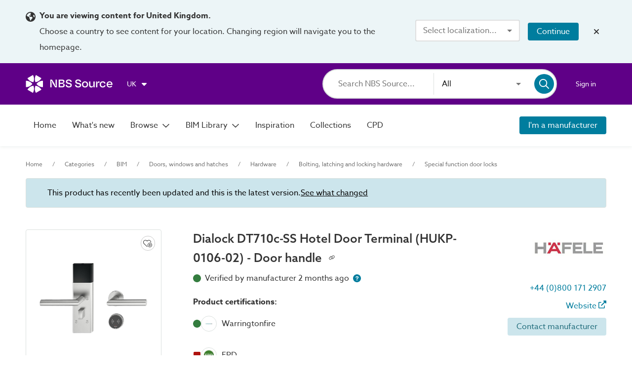

--- FILE ---
content_type: text/html;charset=UTF-8
request_url: https://source.thenbs.com/product/dialock-dt710c-ss-hotel-door-terminal-hukp-0106-02/tX9omHJQcQ3Rh1J2WAjStf/95FzpYHyubXWEq5moizKok?previousVersion=wMhx2D8dUvQCz5wFbJ2247
body_size: 65338
content:
<!DOCTYPE html><html lang="en" dir="ltr" data-beasties-container><head><link rel="preconnect" href="https://use.typekit.net" crossorigin>
    <meta charset="utf-8">
    <title>Dialock DT710c-SS Hotel Door Terminal (HUKP-0106-02) - Door handle | Hafele UK Ltd | NBS BIM Library</title>
    <base href="/">
    <meta http-equiv="X-UA-Compatible" content="IE=edge">
    <meta name="viewport" content="width=device-width, initial-scale=1.0">
    <meta name="mobile-web-app-capable" content="yes">

    <link rel="shortcut icon" href="assets/icons/favicons/favicon.ico" type="image/x-icon">

    <link rel="icon" type="image/png" href="assets/icons/favicons/favicon-16x16.png" sizes="16x16">
    <link rel="icon" type="image/png" href="assets/icons/favicons/favicon-32x32.png" sizes="32x32">
    <link rel="icon" type="image/png" href="assets/icons/favicons/favicon-96x96.png" sizes="96x96">

    <link rel="apple-touch-icon" sizes="120x120" href="assets/icons/favicons/apple-touch-icon-120x120.png">
    <link rel="apple-touch-icon" sizes="152x152" href="assets/icons/favicons/apple-touch-icon-152x152.png">
    <link rel="apple-touch-icon" sizes="180x180" href="assets/icons/favicons/apple-touch-icon-180x180.png">

    <!-- Azo Sans with only certain weights (Regular, Medium and Bold) -->
    <style>@import url("https://p.typekit.net/p.css?s=1&k=lyg8kev&ht=tk&f=18438.18443.18445&a=84169587&app=typekit&e=css");@font-face {font-family:"azo-sans-web";src:url("https://use.typekit.net/af/9aa4fe/000000000000000000013f4e/27/l?primer=7cdcb44be4a7db8877ffa5c0007b8dd865b3bbc383831fe2ea177f62257a9191&fvd=n7&v=3") format("woff2"),url("https://use.typekit.net/af/9aa4fe/000000000000000000013f4e/27/d?primer=7cdcb44be4a7db8877ffa5c0007b8dd865b3bbc383831fe2ea177f62257a9191&fvd=n7&v=3") format("woff"),url("https://use.typekit.net/af/9aa4fe/000000000000000000013f4e/27/a?primer=7cdcb44be4a7db8877ffa5c0007b8dd865b3bbc383831fe2ea177f62257a9191&fvd=n7&v=3") format("opentype");font-display:auto;font-style:normal;font-weight:700;font-stretch:normal;}@font-face {font-family:"azo-sans-web";src:url("https://use.typekit.net/af/37ee84/00000000000000003b9afbbb/27/l?primer=7cdcb44be4a7db8877ffa5c0007b8dd865b3bbc383831fe2ea177f62257a9191&fvd=n5&v=3") format("woff2"),url("https://use.typekit.net/af/37ee84/00000000000000003b9afbbb/27/d?primer=7cdcb44be4a7db8877ffa5c0007b8dd865b3bbc383831fe2ea177f62257a9191&fvd=n5&v=3") format("woff"),url("https://use.typekit.net/af/37ee84/00000000000000003b9afbbb/27/a?primer=7cdcb44be4a7db8877ffa5c0007b8dd865b3bbc383831fe2ea177f62257a9191&fvd=n5&v=3") format("opentype");font-display:auto;font-style:normal;font-weight:500;font-stretch:normal;}@font-face {font-family:"azo-sans-web";src:url("https://use.typekit.net/af/9dc3b1/000000000000000000013f8f/27/l?primer=7cdcb44be4a7db8877ffa5c0007b8dd865b3bbc383831fe2ea177f62257a9191&fvd=n4&v=3") format("woff2"),url("https://use.typekit.net/af/9dc3b1/000000000000000000013f8f/27/d?primer=7cdcb44be4a7db8877ffa5c0007b8dd865b3bbc383831fe2ea177f62257a9191&fvd=n4&v=3") format("woff"),url("https://use.typekit.net/af/9dc3b1/000000000000000000013f8f/27/a?primer=7cdcb44be4a7db8877ffa5c0007b8dd865b3bbc383831fe2ea177f62257a9191&fvd=n4&v=3") format("opentype");font-display:auto;font-style:normal;font-weight:400;font-stretch:normal;}.tk-azo-sans-web{font-family:"azo-sans-web",sans-serif;}</style>
  <style>html{--mat-sys-on-surface: initial}.mat-typography h1{font:600 1.875rem/1.5em azo-sans-web,Arial;letter-spacing:normal;margin:0 0 16px}.mat-typography h2{font:400 1.25rem/1.5em azo-sans-web,Arial;letter-spacing:normal;margin:0 0 16px}.mat-typography h4{font:400 1rem/1.5em azo-sans-web,Arial;letter-spacing:normal;margin:0 0 16px}.mat-typography{font:400 1rem/1.5em azo-sans-web,Arial;letter-spacing:normal}.mat-typography p{margin:0 0 12px}html{--mat-autocomplete-container-shape: 4px;--mat-autocomplete-container-elevation-shadow: 0px 5px 5px -3px rgba(0, 0, 0, .2), 0px 8px 10px 1px rgba(0, 0, 0, .14), 0px 3px 14px 2px rgba(0, 0, 0, .12)}html{--mat-autocomplete-background-color: white}html{--mat-button-filled-container-shape: 4px;--mat-button-filled-horizontal-padding: 16px;--mat-button-filled-icon-offset: -4px;--mat-button-filled-icon-spacing: 8px;--mat-button-filled-touch-target-size: 48px;--mat-button-outlined-container-shape: 4px;--mat-button-outlined-horizontal-padding: 15px;--mat-button-outlined-icon-offset: -4px;--mat-button-outlined-icon-spacing: 8px;--mat-button-outlined-keep-touch-target: false;--mat-button-outlined-outline-width: 1px;--mat-button-outlined-touch-target-size: 48px;--mat-button-protected-container-elevation-shadow: 0px 3px 1px -2px rgba(0, 0, 0, .2), 0px 2px 2px 0px rgba(0, 0, 0, .14), 0px 1px 5px 0px rgba(0, 0, 0, .12);--mat-button-protected-container-shape: 4px;--mat-button-protected-disabled-container-elevation-shadow: 0px 0px 0px 0px rgba(0, 0, 0, .2), 0px 0px 0px 0px rgba(0, 0, 0, .14), 0px 0px 0px 0px rgba(0, 0, 0, .12);--mat-button-protected-focus-container-elevation-shadow: 0px 2px 4px -1px rgba(0, 0, 0, .2), 0px 4px 5px 0px rgba(0, 0, 0, .14), 0px 1px 10px 0px rgba(0, 0, 0, .12);--mat-button-protected-horizontal-padding: 16px;--mat-button-protected-hover-container-elevation-shadow: 0px 2px 4px -1px rgba(0, 0, 0, .2), 0px 4px 5px 0px rgba(0, 0, 0, .14), 0px 1px 10px 0px rgba(0, 0, 0, .12);--mat-button-protected-icon-offset: -4px;--mat-button-protected-icon-spacing: 8px;--mat-button-protected-pressed-container-elevation-shadow: 0px 5px 5px -3px rgba(0, 0, 0, .2), 0px 8px 10px 1px rgba(0, 0, 0, .14), 0px 3px 14px 2px rgba(0, 0, 0, .12);--mat-button-protected-touch-target-size: 48px;--mat-button-text-container-shape: 4px;--mat-button-text-horizontal-padding: 8px;--mat-button-text-icon-offset: 0;--mat-button-text-icon-spacing: 8px;--mat-button-text-with-icon-horizontal-padding: 8px;--mat-button-text-touch-target-size: 48px;--mat-button-tonal-container-shape: 4px;--mat-button-tonal-horizontal-padding: 16px;--mat-button-tonal-icon-offset: -4px;--mat-button-tonal-icon-spacing: 8px;--mat-button-tonal-touch-target-size: 48px}.mat-mdc-button.mat-primary,.mat-mdc-unelevated-button.mat-primary,.mat-mdc-outlined-button.mat-primary{--mat-button-filled-container-color: #5f0087;--mat-button-filled-label-text-color: #fff;--mat-button-filled-ripple-color: color-mix(in srgb, #fff 12%, transparent);--mat-button-filled-state-layer-color: #fff;--mat-button-outlined-label-text-color: #5f0087;--mat-button-outlined-outline-color: rgba(0, 0, 0, .12);--mat-button-outlined-ripple-color: color-mix(in srgb, #5f0087 12%, transparent);--mat-button-outlined-state-layer-color: #5f0087;--mat-button-protected-container-color: #5f0087;--mat-button-protected-label-text-color: #fff;--mat-button-protected-ripple-color: color-mix(in srgb, #fff 12%, transparent);--mat-button-protected-state-layer-color: #fff;--mat-button-text-label-text-color: #5f0087;--mat-button-text-ripple-color: color-mix(in srgb, #5f0087 12%, transparent);--mat-button-text-state-layer-color: #5f0087;--mat-button-tonal-container-color: #5f0087;--mat-button-tonal-label-text-color: #fff;--mat-button-tonal-ripple-color: color-mix(in srgb, #fff 12%, transparent);--mat-button-tonal-state-layer-color: #fff}.mat-mdc-unelevated-button.mat-accent{--mat-button-filled-container-color: #007d9e;--mat-button-filled-label-text-color: #fff;--mat-button-filled-ripple-color: color-mix(in srgb, #fff 12%, transparent);--mat-button-filled-state-layer-color: #fff;--mat-button-outlined-label-text-color: #007d9e;--mat-button-outlined-outline-color: rgba(0, 0, 0, .12);--mat-button-outlined-ripple-color: color-mix(in srgb, #007d9e 12%, transparent);--mat-button-outlined-state-layer-color: #007d9e;--mat-button-protected-container-color: #007d9e;--mat-button-protected-label-text-color: #fff;--mat-button-protected-ripple-color: color-mix(in srgb, #fff 12%, transparent);--mat-button-protected-state-layer-color: #fff;--mat-button-text-label-text-color: #007d9e;--mat-button-text-ripple-color: color-mix(in srgb, #007d9e 12%, transparent);--mat-button-text-state-layer-color: #007d9e;--mat-button-tonal-container-color: #007d9e;--mat-button-tonal-label-text-color: #fff;--mat-button-tonal-ripple-color: color-mix(in srgb, #fff 12%, transparent);--mat-button-tonal-state-layer-color: #fff}html{--mat-button-filled-container-height: 36px;--mat-button-filled-touch-target-display: block;--mat-button-outlined-container-height: 36px;--mat-button-outlined-touch-target-display: block;--mat-button-protected-container-height: 36px;--mat-button-protected-touch-target-display: block;--mat-button-text-container-height: 36px;--mat-button-text-touch-target-display: block;--mat-button-tonal-container-height: 36px;--mat-button-tonal-touch-target-display: block}html{--mat-checkbox-disabled-selected-checkmark-color: white;--mat-checkbox-selected-focus-state-layer-opacity: .12;--mat-checkbox-selected-hover-state-layer-opacity: .04;--mat-checkbox-selected-pressed-state-layer-opacity: .12;--mat-checkbox-unselected-focus-state-layer-opacity: .12;--mat-checkbox-unselected-hover-state-layer-opacity: .04;--mat-checkbox-unselected-pressed-state-layer-opacity: .12;--mat-checkbox-touch-target-size: 48px}html{--mat-checkbox-touch-target-display: block;--mat-checkbox-state-layer-size: 40px}html{--mat-dialog-container-shape: 4px;--mat-dialog-container-elevation-shadow: 0px 11px 15px -7px rgba(0, 0, 0, .2), 0px 24px 38px 3px rgba(0, 0, 0, .14), 0px 9px 46px 8px rgba(0, 0, 0, .12);--mat-dialog-container-max-width: 80vw;--mat-dialog-container-small-max-width: 80vw;--mat-dialog-container-min-width: 0;--mat-dialog-actions-alignment: start;--mat-dialog-actions-padding: 8px;--mat-dialog-content-padding: 20px 24px;--mat-dialog-with-actions-content-padding: 20px 24px;--mat-dialog-headline-padding: 0 24px 9px}html{--mat-dialog-container-color: white;--mat-dialog-subhead-color: rgba(0, 0, 0, .87);--mat-dialog-supporting-text-color: rgba(0, 0, 0, .54)}html{--mat-divider-width: 1px}html{--mat-divider-color: rgba(0, 0, 0, .12)}html{--mat-expansion-container-shape: 4px;--mat-expansion-container-elevation-shadow: 0px 3px 1px -2px rgba(0, 0, 0, .2), 0px 2px 2px 0px rgba(0, 0, 0, .14), 0px 1px 5px 0px rgba(0, 0, 0, .12);--mat-expansion-legacy-header-indicator-display: inline-block;--mat-expansion-header-indicator-display: none}html{--mat-expansion-container-background-color: white;--mat-expansion-container-text-color: rgba(0, 0, 0, .87);--mat-expansion-actions-divider-color: rgba(0, 0, 0, .12);--mat-expansion-header-hover-state-layer-color: color-mix(in srgb, rgba(0, 0, 0, .87) 4%, transparent);--mat-expansion-header-focus-state-layer-color: color-mix(in srgb, rgba(0, 0, 0, .87) 12%, transparent);--mat-expansion-header-disabled-state-text-color: color-mix(in srgb, rgba(0, 0, 0, .87) 38%, transparent);--mat-expansion-header-text-color: rgba(0, 0, 0, .87);--mat-expansion-header-description-color: rgba(0, 0, 0, .54);--mat-expansion-header-indicator-color: rgba(0, 0, 0, .54)}html{--mat-expansion-header-collapsed-state-height: 48px;--mat-expansion-header-expanded-state-height: 64px}html{--mat-form-field-filled-active-indicator-height: 1px;--mat-form-field-filled-focus-active-indicator-height: 2px;--mat-form-field-filled-container-shape: 4px;--mat-form-field-outlined-outline-width: 1px;--mat-form-field-outlined-focus-outline-width: 2px;--mat-form-field-outlined-container-shape: 4px}html{--mat-form-field-focus-select-arrow-color: color-mix(in srgb, #5f0087 87%, transparent);--mat-form-field-filled-caret-color: #5f0087;--mat-form-field-filled-focus-active-indicator-color: #5f0087;--mat-form-field-filled-focus-label-text-color: color-mix(in srgb, #5f0087 87%, transparent);--mat-form-field-outlined-caret-color: #5f0087;--mat-form-field-outlined-focus-outline-color: #5f0087;--mat-form-field-outlined-focus-label-text-color: color-mix(in srgb, #5f0087 87%, transparent);--mat-form-field-disabled-input-text-placeholder-color: color-mix(in srgb, rgba(0, 0, 0, .87) 38%, transparent);--mat-form-field-state-layer-color: rgba(0, 0, 0, .87);--mat-form-field-error-text-color: #af130e;--mat-form-field-select-option-text-color: inherit;--mat-form-field-select-disabled-option-text-color: GrayText;--mat-form-field-leading-icon-color: unset;--mat-form-field-disabled-leading-icon-color: unset;--mat-form-field-trailing-icon-color: unset;--mat-form-field-disabled-trailing-icon-color: unset;--mat-form-field-error-focus-trailing-icon-color: unset;--mat-form-field-error-hover-trailing-icon-color: unset;--mat-form-field-error-trailing-icon-color: unset;--mat-form-field-enabled-select-arrow-color: rgba(0, 0, 0, .54);--mat-form-field-disabled-select-arrow-color: color-mix(in srgb, rgba(0, 0, 0, .87) 38%, transparent);--mat-form-field-hover-state-layer-opacity: .04;--mat-form-field-focus-state-layer-opacity: .12;--mat-form-field-filled-container-color: #f6f6f6;--mat-form-field-filled-disabled-container-color: color-mix(in srgb, rgba(0, 0, 0, .87) 4%, transparent);--mat-form-field-filled-label-text-color: rgba(0, 0, 0, .54);--mat-form-field-filled-hover-label-text-color: rgba(0, 0, 0, .54);--mat-form-field-filled-disabled-label-text-color: color-mix(in srgb, rgba(0, 0, 0, .87) 38%, transparent);--mat-form-field-filled-input-text-color: rgba(0, 0, 0, .87);--mat-form-field-filled-disabled-input-text-color: color-mix(in srgb, rgba(0, 0, 0, .87) 38%, transparent);--mat-form-field-filled-input-text-placeholder-color: rgba(0, 0, 0, .54);--mat-form-field-filled-error-hover-label-text-color: #af130e;--mat-form-field-filled-error-focus-label-text-color: #af130e;--mat-form-field-filled-error-label-text-color: #af130e;--mat-form-field-filled-error-caret-color: #af130e;--mat-form-field-filled-active-indicator-color: rgba(0, 0, 0, .54);--mat-form-field-filled-disabled-active-indicator-color: color-mix(in srgb, rgba(0, 0, 0, .87) 12%, transparent);--mat-form-field-filled-hover-active-indicator-color: rgba(0, 0, 0, .87);--mat-form-field-filled-error-active-indicator-color: #af130e;--mat-form-field-filled-error-focus-active-indicator-color: #af130e;--mat-form-field-filled-error-hover-active-indicator-color: #af130e;--mat-form-field-outlined-label-text-color: rgba(0, 0, 0, .54);--mat-form-field-outlined-hover-label-text-color: rgba(0, 0, 0, .87);--mat-form-field-outlined-disabled-label-text-color: color-mix(in srgb, rgba(0, 0, 0, .87) 38%, transparent);--mat-form-field-outlined-input-text-color: rgba(0, 0, 0, .87);--mat-form-field-outlined-disabled-input-text-color: color-mix(in srgb, rgba(0, 0, 0, .87) 38%, transparent);--mat-form-field-outlined-input-text-placeholder-color: rgba(0, 0, 0, .54);--mat-form-field-outlined-error-caret-color: #af130e;--mat-form-field-outlined-error-focus-label-text-color: #af130e;--mat-form-field-outlined-error-label-text-color: #af130e;--mat-form-field-outlined-error-hover-label-text-color: #af130e;--mat-form-field-outlined-outline-color: rgba(0, 0, 0, .38);--mat-form-field-outlined-disabled-outline-color: color-mix(in srgb, rgba(0, 0, 0, .87) 12%, transparent);--mat-form-field-outlined-hover-outline-color: rgba(0, 0, 0, .87);--mat-form-field-outlined-error-focus-outline-color: #af130e;--mat-form-field-outlined-error-hover-outline-color: #af130e;--mat-form-field-outlined-error-outline-color: #af130e}html{--mat-form-field-container-height: 56px;--mat-form-field-filled-label-display: block;--mat-form-field-container-vertical-padding: 16px;--mat-form-field-filled-with-label-container-padding-top: 24px;--mat-form-field-filled-with-label-container-padding-bottom: 8px}html{--mat-icon-color: inherit}html{--mat-menu-container-shape: 4px;--mat-menu-divider-bottom-spacing: 0;--mat-menu-divider-top-spacing: 0;--mat-menu-item-spacing: 16px;--mat-menu-item-icon-size: 24px;--mat-menu-item-leading-spacing: 16px;--mat-menu-item-trailing-spacing: 16px;--mat-menu-item-with-icon-leading-spacing: 16px;--mat-menu-item-with-icon-trailing-spacing: 16px;--mat-menu-container-elevation-shadow: 0px 5px 5px -3px rgba(0, 0, 0, .2), 0px 8px 10px 1px rgba(0, 0, 0, .14), 0px 3px 14px 2px rgba(0, 0, 0, .12)}html{--mat-menu-item-label-text-color: rgba(0, 0, 0, .87);--mat-menu-item-icon-color: rgba(0, 0, 0, .87);--mat-menu-item-hover-state-layer-color: color-mix(in srgb, rgba(0, 0, 0, .87) 4%, transparent);--mat-menu-item-focus-state-layer-color: color-mix(in srgb, rgba(0, 0, 0, .87) 12%, transparent);--mat-menu-container-color: white;--mat-menu-divider-color: rgba(0, 0, 0, .12)}html{--mat-paginator-page-size-select-width: 84px;--mat-paginator-page-size-select-touch-target-height: 48px}html{--mat-paginator-container-text-color: rgba(0, 0, 0, .87);--mat-paginator-container-background-color: white;--mat-paginator-enabled-icon-color: rgba(0, 0, 0, .54);--mat-paginator-disabled-icon-color: color-mix(in srgb, rgba(0, 0, 0, .87) 38%, transparent)}html{--mat-paginator-container-size: 56px;--mat-paginator-form-field-container-height: 40px;--mat-paginator-form-field-container-vertical-padding: 8px;--mat-paginator-touch-target-display: block}html{--mat-select-container-elevation-shadow: 0px 5px 5px -3px rgba(0, 0, 0, .2), 0px 8px 10px 1px rgba(0, 0, 0, .14), 0px 3px 14px 2px rgba(0, 0, 0, .12)}html{--mat-select-panel-background-color: white;--mat-select-enabled-trigger-text-color: rgba(0, 0, 0, .87);--mat-select-disabled-trigger-text-color: color-mix(in srgb, rgba(0, 0, 0, .87) 38%, transparent);--mat-select-placeholder-text-color: rgba(0, 0, 0, .54);--mat-select-enabled-arrow-color: rgba(0, 0, 0, .54);--mat-select-disabled-arrow-color: color-mix(in srgb, rgba(0, 0, 0, .87) 38%, transparent);--mat-select-focused-arrow-color: #5f0087;--mat-select-invalid-arrow-color: #af130e}html{--mat-select-arrow-transform: translateY(-8px)}html{--mat-sidenav-container-shape: 0;--mat-sidenav-container-elevation-shadow: 0px 8px 10px -5px rgba(0, 0, 0, .2), 0px 16px 24px 2px rgba(0, 0, 0, .14), 0px 6px 30px 5px rgba(0, 0, 0, .12);--mat-sidenav-container-width: auto}html{--mat-sidenav-container-divider-color: rgba(0, 0, 0, .12);--mat-sidenav-container-background-color: white;--mat-sidenav-container-text-color: rgba(0, 0, 0, .87);--mat-sidenav-content-background-color: #fafafa;--mat-sidenav-content-text-color: rgba(0, 0, 0, .87);--mat-sidenav-scrim-color: rgba(0, 0, 0, .6)}html{--mat-snack-bar-container-shape: 4px}html{--mat-snack-bar-container-color: #424242;--mat-snack-bar-supporting-text-color: white;--mat-snack-bar-button-color: rgb(130.8888888889, 0, 186)}html{--mat-sort-arrow-color: rgba(0, 0, 0, .87)}html{--mat-tab-container-height: 48px;--mat-tab-divider-color: transparent;--mat-tab-divider-height: 0;--mat-tab-active-indicator-height: 2px;--mat-tab-active-indicator-shape: 0}html{--mat-tooltip-container-shape: 4px;--mat-tooltip-supporting-text-line-height: 16px}html{--mat-tooltip-container-color: #424242;--mat-tooltip-supporting-text-color: white}html{--mat-button-toggle-focus-state-layer-opacity: .12;--mat-button-toggle-hover-state-layer-opacity: .04;--mat-button-toggle-legacy-focus-state-layer-opacity: 1;--mat-button-toggle-legacy-height: 36px;--mat-button-toggle-legacy-shape: 2px;--mat-button-toggle-shape: 4px}html{--mat-button-toggle-background-color: white;--mat-button-toggle-disabled-selected-state-background-color: color-mix(in srgb, rgba(0, 0, 0, .87) 12%, transparent);--mat-button-toggle-disabled-selected-state-text-color: color-mix(in srgb, rgba(0, 0, 0, .87) 38%, transparent);--mat-button-toggle-disabled-state-background-color: white;--mat-button-toggle-disabled-state-text-color: color-mix(in srgb, rgba(0, 0, 0, .87) 38%, transparent);--mat-button-toggle-divider-color: rgba(0, 0, 0, .12);--mat-button-toggle-legacy-disabled-selected-state-background-color: color-mix(in srgb, rgba(0, 0, 0, .87) 12%, transparent);--mat-button-toggle-legacy-disabled-state-background-color: white;--mat-button-toggle-legacy-disabled-state-text-color: color-mix(in srgb, rgba(0, 0, 0, .87) 38%, transparent);--mat-button-toggle-legacy-selected-state-background-color: color-mix(in srgb, rgba(0, 0, 0, .87) 12%, transparent);--mat-button-toggle-legacy-selected-state-text-color: rgba(0, 0, 0, .87);--mat-button-toggle-legacy-state-layer-color: color-mix(in srgb, rgba(0, 0, 0, .87) 12%, transparent);--mat-button-toggle-legacy-text-color: rgba(0, 0, 0, .87);--mat-button-toggle-selected-state-background-color: color-mix(in srgb, rgba(0, 0, 0, .87) 12%, transparent);--mat-button-toggle-selected-state-text-color: rgba(0, 0, 0, .87);--mat-button-toggle-state-layer-color: rgba(0, 0, 0, .87);--mat-button-toggle-text-color: rgba(0, 0, 0, .87)}html{--mat-button-toggle-height: 48px}html{--mat-card-elevated-container-shape: 4px;--mat-card-outlined-container-shape: 4px;--mat-card-filled-container-shape: 4px;--mat-card-outlined-outline-width: 1px}html{--mat-card-elevated-container-color: white;--mat-card-elevated-container-elevation: 0px 2px 1px -1px rgba(0, 0, 0, .2), 0px 1px 1px 0px rgba(0, 0, 0, .14), 0px 1px 3px 0px rgba(0, 0, 0, .12);--mat-card-outlined-container-color: white;--mat-card-outlined-container-elevation: 0px 0px 0px 0px rgba(0, 0, 0, .2), 0px 0px 0px 0px rgba(0, 0, 0, .14), 0px 0px 0px 0px rgba(0, 0, 0, .12);--mat-card-outlined-outline-color: rgba(0, 0, 0, .12);--mat-card-subtitle-text-color: rgba(0, 0, 0, .54);--mat-card-filled-container-color: white;--mat-card-filled-container-elevation: 0px 0px 0px 0px rgba(0, 0, 0, .2), 0px 0px 0px 0px rgba(0, 0, 0, .14), 0px 0px 0px 0px rgba(0, 0, 0, .12)}html{--mat-progress-bar-active-indicator-height: 4px;--mat-progress-bar-track-height: 4px;--mat-progress-bar-track-shape: 0}html{--mat-radio-disabled-selected-icon-opacity: .38;--mat-radio-disabled-unselected-icon-opacity: .38;--mat-radio-state-layer-size: 40px;--mat-radio-touch-target-size: 48px}html{--mat-radio-state-layer-size: 40px;--mat-radio-touch-target-display: block}html{--mat-slide-toggle-disabled-handle-opacity: .38;--mat-slide-toggle-disabled-selected-handle-opacity: .38;--mat-slide-toggle-disabled-selected-icon-opacity: .38;--mat-slide-toggle-disabled-track-opacity: .12;--mat-slide-toggle-disabled-unselected-handle-opacity: .38;--mat-slide-toggle-disabled-unselected-icon-opacity: .38;--mat-slide-toggle-disabled-unselected-track-outline-color: transparent;--mat-slide-toggle-disabled-unselected-track-outline-width: 1px;--mat-slide-toggle-handle-height: 20px;--mat-slide-toggle-handle-shape: 10px;--mat-slide-toggle-handle-width: 20px;--mat-slide-toggle-hidden-track-opacity: 1;--mat-slide-toggle-hidden-track-transition: transform 75ms 0ms cubic-bezier(.4, 0, .6, 1);--mat-slide-toggle-pressed-handle-size: 20px;--mat-slide-toggle-selected-focus-state-layer-opacity: .12;--mat-slide-toggle-selected-handle-horizontal-margin: 0;--mat-slide-toggle-selected-handle-size: 20px;--mat-slide-toggle-selected-hover-state-layer-opacity: .04;--mat-slide-toggle-selected-icon-size: 18px;--mat-slide-toggle-selected-pressed-handle-horizontal-margin: 0;--mat-slide-toggle-selected-pressed-state-layer-opacity: .12;--mat-slide-toggle-selected-track-outline-color: transparent;--mat-slide-toggle-selected-track-outline-width: 1px;--mat-slide-toggle-selected-with-icon-handle-horizontal-margin: 0;--mat-slide-toggle-track-height: 14px;--mat-slide-toggle-track-outline-color: transparent;--mat-slide-toggle-track-outline-width: 1px;--mat-slide-toggle-track-shape: 7px;--mat-slide-toggle-track-width: 36px;--mat-slide-toggle-unselected-focus-state-layer-opacity: .12;--mat-slide-toggle-unselected-handle-horizontal-margin: 0;--mat-slide-toggle-unselected-handle-size: 20px;--mat-slide-toggle-unselected-hover-state-layer-opacity: .12;--mat-slide-toggle-unselected-icon-size: 18px;--mat-slide-toggle-unselected-pressed-handle-horizontal-margin: 0;--mat-slide-toggle-unselected-pressed-state-layer-opacity: .1;--mat-slide-toggle-unselected-with-icon-handle-horizontal-margin: 0;--mat-slide-toggle-visible-track-opacity: 1;--mat-slide-toggle-visible-track-transition: transform 75ms 0ms cubic-bezier(0, 0, .2, 1);--mat-slide-toggle-with-icon-handle-size: 20px;--mat-slide-toggle-touch-target-size: 48px}html{--mat-slide-toggle-selected-icon-color: #fff;--mat-slide-toggle-disabled-selected-icon-color: #fff;--mat-slide-toggle-selected-focus-state-layer-color: #5f0087;--mat-slide-toggle-selected-handle-color: #5f0087;--mat-slide-toggle-selected-hover-state-layer-color: #5f0087;--mat-slide-toggle-selected-pressed-state-layer-color: #5f0087;--mat-slide-toggle-selected-focus-handle-color: #5f0087;--mat-slide-toggle-selected-hover-handle-color: #5f0087;--mat-slide-toggle-selected-pressed-handle-color: #5f0087;--mat-slide-toggle-selected-focus-track-color: rgb(130.8888888889, 0, 186);--mat-slide-toggle-selected-hover-track-color: rgb(130.8888888889, 0, 186);--mat-slide-toggle-selected-pressed-track-color: rgb(130.8888888889, 0, 186);--mat-slide-toggle-selected-track-color: rgb(130.8888888889, 0, 186);--mat-slide-toggle-disabled-label-text-color: color-mix(in srgb, rgba(0, 0, 0, .87) 38%, transparent);--mat-slide-toggle-disabled-handle-elevation-shadow: 0px 0px 0px 0px rgba(0, 0, 0, .2), 0px 0px 0px 0px rgba(0, 0, 0, .14), 0px 0px 0px 0px rgba(0, 0, 0, .12);--mat-slide-toggle-disabled-selected-handle-color: rgba(0, 0, 0, .87);--mat-slide-toggle-disabled-selected-track-color: rgba(0, 0, 0, .87);--mat-slide-toggle-disabled-unselected-handle-color: rgba(0, 0, 0, .87);--mat-slide-toggle-disabled-unselected-icon-color: #f6f6f6;--mat-slide-toggle-disabled-unselected-track-color: rgba(0, 0, 0, .87);--mat-slide-toggle-handle-elevation-shadow: 0px 2px 1px -1px rgba(0, 0, 0, .2), 0px 1px 1px 0px rgba(0, 0, 0, .14), 0px 1px 3px 0px rgba(0, 0, 0, .12);--mat-slide-toggle-handle-surface-color: white;--mat-slide-toggle-label-text-color: rgba(0, 0, 0, .87);--mat-slide-toggle-unselected-hover-handle-color: #424242;--mat-slide-toggle-unselected-focus-handle-color: #424242;--mat-slide-toggle-unselected-focus-state-layer-color: rgba(0, 0, 0, .87);--mat-slide-toggle-unselected-focus-track-color: rgba(0, 0, 0, .12);--mat-slide-toggle-unselected-icon-color: #f6f6f6;--mat-slide-toggle-unselected-handle-color: rgba(0, 0, 0, .54);--mat-slide-toggle-unselected-hover-state-layer-color: rgba(0, 0, 0, .87);--mat-slide-toggle-unselected-hover-track-color: rgba(0, 0, 0, .12);--mat-slide-toggle-unselected-pressed-handle-color: #424242;--mat-slide-toggle-unselected-pressed-track-color: rgba(0, 0, 0, .12);--mat-slide-toggle-unselected-pressed-state-layer-color: rgba(0, 0, 0, .87);--mat-slide-toggle-unselected-track-color: rgba(0, 0, 0, .12)}html{--mat-slide-toggle-state-layer-size: 40px;--mat-slide-toggle-touch-target-display: block}html{--mat-slider-active-track-height: 6px;--mat-slider-active-track-shape: 9999px;--mat-slider-handle-elevation: 0px 2px 1px -1px rgba(0, 0, 0, .2), 0px 1px 1px 0px rgba(0, 0, 0, .14), 0px 1px 3px 0px rgba(0, 0, 0, .12);--mat-slider-handle-height: 20px;--mat-slider-handle-shape: 50%;--mat-slider-handle-width: 20px;--mat-slider-inactive-track-height: 4px;--mat-slider-inactive-track-shape: 9999px;--mat-slider-value-indicator-border-radius: 4px;--mat-slider-value-indicator-caret-display: block;--mat-slider-value-indicator-container-transform: translateX(-50%);--mat-slider-value-indicator-height: 32px;--mat-slider-value-indicator-padding: 0 12px;--mat-slider-value-indicator-text-transform: none;--mat-slider-value-indicator-width: auto;--mat-slider-with-overlap-handle-outline-width: 1px;--mat-slider-with-tick-marks-active-container-opacity: .6;--mat-slider-with-tick-marks-container-shape: 50%;--mat-slider-with-tick-marks-container-size: 2px;--mat-slider-with-tick-marks-inactive-container-opacity: .6;--mat-slider-value-indicator-transform-origin: bottom}html{--mat-slider-active-track-color: #5f0087;--mat-slider-focus-handle-color: #5f0087;--mat-slider-handle-color: #5f0087;--mat-slider-hover-handle-color: #5f0087;--mat-slider-focus-state-layer-color: color-mix(in srgb, #5f0087 12%, transparent);--mat-slider-hover-state-layer-color: color-mix(in srgb, #5f0087 4%, transparent);--mat-slider-inactive-track-color: #5f0087;--mat-slider-ripple-color: #5f0087;--mat-slider-with-tick-marks-active-container-color: #fff;--mat-slider-with-tick-marks-inactive-container-color: #5f0087;--mat-slider-disabled-active-track-color: rgba(0, 0, 0, .87);--mat-slider-disabled-handle-color: rgba(0, 0, 0, .87);--mat-slider-disabled-inactive-track-color: rgba(0, 0, 0, .87);--mat-slider-label-container-color: #424242;--mat-slider-label-label-text-color: white;--mat-slider-value-indicator-opacity: 1;--mat-slider-with-overlap-handle-outline-color: rgba(0, 0, 0, .87);--mat-slider-with-tick-marks-disabled-container-color: rgba(0, 0, 0, .87)}.mat-accent{--mat-slider-active-track-color: #007d9e;--mat-slider-focus-handle-color: #007d9e;--mat-slider-handle-color: #007d9e;--mat-slider-hover-handle-color: #007d9e;--mat-slider-focus-state-layer-color: color-mix(in srgb, #007d9e 12%, transparent);--mat-slider-hover-state-layer-color: color-mix(in srgb, #007d9e 4%, transparent);--mat-slider-inactive-track-color: #007d9e;--mat-slider-ripple-color: #007d9e;--mat-slider-with-tick-marks-active-container-color: #fff;--mat-slider-with-tick-marks-inactive-container-color: #007d9e}html{--mat-table-row-item-outline-width: 1px}html{--mat-table-background-color: white;--mat-table-header-headline-color: rgba(0, 0, 0, .87);--mat-table-row-item-label-text-color: rgba(0, 0, 0, .87);--mat-table-row-item-outline-color: rgba(0, 0, 0, .12)}html{--mat-table-header-container-height: 56px;--mat-table-footer-container-height: 52px;--mat-table-row-item-container-height: 52px}html{--mat-option-selected-state-label-text-color: #007d9e;--mat-option-label-text-color: rgba(0, 0, 0, .87);--mat-option-hover-state-layer-color: color-mix(in srgb, rgba(0, 0, 0, .87) 4%, transparent);--mat-option-focus-state-layer-color: color-mix(in srgb, rgba(0, 0, 0, .87) 12%, transparent);--mat-option-selected-state-layer-color: color-mix(in srgb, rgba(0, 0, 0, .87) 12%, transparent)}.mat-accent{--mat-option-selected-state-label-text-color: #cce5ec;--mat-option-label-text-color: rgba(0, 0, 0, .87);--mat-option-hover-state-layer-color: color-mix(in srgb, rgba(0, 0, 0, .87) 4%, transparent);--mat-option-focus-state-layer-color: color-mix(in srgb, rgba(0, 0, 0, .87) 12%, transparent);--mat-option-selected-state-layer-color: color-mix(in srgb, rgba(0, 0, 0, .87) 12%, transparent)}html{--mat-form-field-focus-select-arrow-color: color-mix(in srgb, #007d9e 87%, transparent);--mat-form-field-filled-caret-color: #007d9e;--mat-form-field-filled-focus-active-indicator-color: #007d9e;--mat-form-field-filled-focus-label-text-color: color-mix(in srgb, #007d9e 87%, transparent);--mat-form-field-outlined-caret-color: #007d9e;--mat-form-field-outlined-focus-outline-color: #007d9e;--mat-form-field-outlined-focus-label-text-color: color-mix(in srgb, #007d9e 87%, transparent);--mat-form-field-disabled-input-text-placeholder-color: color-mix(in srgb, rgba(0, 0, 0, .87) 38%, transparent);--mat-form-field-state-layer-color: rgba(0, 0, 0, .87);--mat-form-field-error-text-color: #af130e;--mat-form-field-select-option-text-color: inherit;--mat-form-field-select-disabled-option-text-color: GrayText;--mat-form-field-leading-icon-color: unset;--mat-form-field-disabled-leading-icon-color: unset;--mat-form-field-trailing-icon-color: unset;--mat-form-field-disabled-trailing-icon-color: unset;--mat-form-field-error-focus-trailing-icon-color: unset;--mat-form-field-error-hover-trailing-icon-color: unset;--mat-form-field-error-trailing-icon-color: unset;--mat-form-field-enabled-select-arrow-color: rgba(0, 0, 0, .54);--mat-form-field-disabled-select-arrow-color: color-mix(in srgb, rgba(0, 0, 0, .87) 38%, transparent);--mat-form-field-hover-state-layer-opacity: .04;--mat-form-field-focus-state-layer-opacity: .12;--mat-form-field-filled-container-color: #f6f6f6;--mat-form-field-filled-disabled-container-color: color-mix(in srgb, rgba(0, 0, 0, .87) 4%, transparent);--mat-form-field-filled-label-text-color: rgba(0, 0, 0, .54);--mat-form-field-filled-hover-label-text-color: rgba(0, 0, 0, .54);--mat-form-field-filled-disabled-label-text-color: color-mix(in srgb, rgba(0, 0, 0, .87) 38%, transparent);--mat-form-field-filled-input-text-color: rgba(0, 0, 0, .87);--mat-form-field-filled-disabled-input-text-color: color-mix(in srgb, rgba(0, 0, 0, .87) 38%, transparent);--mat-form-field-filled-input-text-placeholder-color: rgba(0, 0, 0, .54);--mat-form-field-filled-error-hover-label-text-color: #af130e;--mat-form-field-filled-error-focus-label-text-color: #af130e;--mat-form-field-filled-error-label-text-color: #af130e;--mat-form-field-filled-error-caret-color: #af130e;--mat-form-field-filled-active-indicator-color: rgba(0, 0, 0, .54);--mat-form-field-filled-disabled-active-indicator-color: color-mix(in srgb, rgba(0, 0, 0, .87) 12%, transparent);--mat-form-field-filled-hover-active-indicator-color: rgba(0, 0, 0, .87);--mat-form-field-filled-error-active-indicator-color: #af130e;--mat-form-field-filled-error-focus-active-indicator-color: #af130e;--mat-form-field-filled-error-hover-active-indicator-color: #af130e;--mat-form-field-outlined-label-text-color: rgba(0, 0, 0, .54);--mat-form-field-outlined-hover-label-text-color: rgba(0, 0, 0, .87);--mat-form-field-outlined-disabled-label-text-color: color-mix(in srgb, rgba(0, 0, 0, .87) 38%, transparent);--mat-form-field-outlined-input-text-color: rgba(0, 0, 0, .87);--mat-form-field-outlined-disabled-input-text-color: color-mix(in srgb, rgba(0, 0, 0, .87) 38%, transparent);--mat-form-field-outlined-input-text-placeholder-color: rgba(0, 0, 0, .54);--mat-form-field-outlined-error-caret-color: #af130e;--mat-form-field-outlined-error-focus-label-text-color: #af130e;--mat-form-field-outlined-error-label-text-color: #af130e;--mat-form-field-outlined-error-hover-label-text-color: #af130e;--mat-form-field-outlined-outline-color: rgba(0, 0, 0, .38);--mat-form-field-outlined-disabled-outline-color: color-mix(in srgb, rgba(0, 0, 0, .87) 12%, transparent);--mat-form-field-outlined-hover-outline-color: rgba(0, 0, 0, .87);--mat-form-field-outlined-error-focus-outline-color: #af130e;--mat-form-field-outlined-error-hover-outline-color: #af130e;--mat-form-field-outlined-error-outline-color: #af130e}html{--mat-select-panel-background-color: white;--mat-select-enabled-trigger-text-color: rgba(0, 0, 0, .87);--mat-select-disabled-trigger-text-color: color-mix(in srgb, rgba(0, 0, 0, .87) 38%, transparent);--mat-select-placeholder-text-color: rgba(0, 0, 0, .54);--mat-select-enabled-arrow-color: rgba(0, 0, 0, .54);--mat-select-disabled-arrow-color: color-mix(in srgb, rgba(0, 0, 0, .87) 38%, transparent);--mat-select-focused-arrow-color: #007d9e;--mat-select-invalid-arrow-color: #af130e}html{--mat-checkbox-disabled-label-color: color-mix(in srgb, rgba(0, 0, 0, .87) 38%, transparent);--mat-checkbox-label-text-color: rgba(0, 0, 0, .87);--mat-checkbox-disabled-selected-icon-color: color-mix(in srgb, rgba(0, 0, 0, .87) 38%, transparent);--mat-checkbox-disabled-unselected-icon-color: color-mix(in srgb, rgba(0, 0, 0, .87) 38%, transparent);--mat-checkbox-selected-checkmark-color: #fff;--mat-checkbox-selected-focus-icon-color: #007d9e;--mat-checkbox-selected-hover-icon-color: #007d9e;--mat-checkbox-selected-icon-color: #007d9e;--mat-checkbox-selected-pressed-icon-color: #007d9e;--mat-checkbox-unselected-focus-icon-color: rgba(0, 0, 0, .87);--mat-checkbox-unselected-hover-icon-color: rgba(0, 0, 0, .87);--mat-checkbox-unselected-icon-color: rgba(0, 0, 0, .54);--mat-checkbox-selected-focus-state-layer-color: #007d9e;--mat-checkbox-selected-hover-state-layer-color: #007d9e;--mat-checkbox-selected-pressed-state-layer-color: #007d9e;--mat-checkbox-unselected-focus-state-layer-color: rgba(0, 0, 0, .87);--mat-checkbox-unselected-hover-state-layer-color: rgba(0, 0, 0, .87);--mat-checkbox-unselected-pressed-state-layer-color: rgba(0, 0, 0, .87)}html{--mat-button-filled-container-color: white;--mat-button-filled-disabled-container-color: color-mix(in srgb, rgba(0, 0, 0, .87) 12%, transparent);--mat-button-filled-disabled-label-text-color: color-mix(in srgb, rgba(0, 0, 0, .87) 38%, transparent);--mat-button-filled-disabled-state-layer-color: rgba(0, 0, 0, .54);--mat-button-filled-focus-state-layer-opacity: .12;--mat-button-filled-hover-state-layer-opacity: .04;--mat-button-filled-label-text-color: rgba(0, 0, 0, .87);--mat-button-filled-pressed-state-layer-opacity: .12;--mat-button-filled-ripple-color: color-mix(in srgb, rgba(0, 0, 0, .87) 12%, transparent);--mat-button-filled-state-layer-color: rgba(0, 0, 0, .87);--mat-button-outlined-disabled-label-text-color: color-mix(in srgb, rgba(0, 0, 0, .87) 38%, transparent);--mat-button-outlined-disabled-outline-color: rgba(0, 0, 0, .12);--mat-button-outlined-disabled-state-layer-color: rgba(0, 0, 0, .54);--mat-button-outlined-focus-state-layer-opacity: .12;--mat-button-outlined-hover-state-layer-opacity: .04;--mat-button-outlined-label-text-color: rgba(0, 0, 0, .87);--mat-button-outlined-outline-color: rgba(0, 0, 0, .12);--mat-button-outlined-pressed-state-layer-opacity: .12;--mat-button-outlined-ripple-color: color-mix(in srgb, rgba(0, 0, 0, .87) 12%, transparent);--mat-button-outlined-state-layer-color: rgba(0, 0, 0, .87);--mat-button-protected-container-color: white;--mat-button-protected-disabled-container-color: color-mix(in srgb, rgba(0, 0, 0, .87) 12%, transparent);--mat-button-protected-disabled-label-text-color: color-mix(in srgb, rgba(0, 0, 0, .87) 38%, transparent);--mat-button-protected-disabled-state-layer-color: rgba(0, 0, 0, .54);--mat-button-protected-focus-state-layer-opacity: .12;--mat-button-protected-hover-state-layer-opacity: .04;--mat-button-protected-label-text-color: rgba(0, 0, 0, .87);--mat-button-protected-pressed-state-layer-opacity: .12;--mat-button-protected-ripple-color: color-mix(in srgb, rgba(0, 0, 0, .87) 12%, transparent);--mat-button-protected-state-layer-color: rgba(0, 0, 0, .87);--mat-button-text-disabled-label-text-color: color-mix(in srgb, rgba(0, 0, 0, .87) 38%, transparent);--mat-button-text-disabled-state-layer-color: rgba(0, 0, 0, .54);--mat-button-text-focus-state-layer-opacity: .12;--mat-button-text-hover-state-layer-opacity: .04;--mat-button-text-label-text-color: rgba(0, 0, 0, .87);--mat-button-text-pressed-state-layer-opacity: .12;--mat-button-text-ripple-color: color-mix(in srgb, rgba(0, 0, 0, .87) 12%, transparent);--mat-button-text-state-layer-color: rgba(0, 0, 0, .87);--mat-button-tonal-container-color: white;--mat-button-tonal-disabled-container-color: color-mix(in srgb, rgba(0, 0, 0, .87) 12%, transparent);--mat-button-tonal-disabled-label-text-color: color-mix(in srgb, rgba(0, 0, 0, .87) 38%, transparent);--mat-button-tonal-disabled-state-layer-color: rgba(0, 0, 0, .54);--mat-button-tonal-focus-state-layer-opacity: .12;--mat-button-tonal-hover-state-layer-opacity: .04;--mat-button-tonal-label-text-color: rgba(0, 0, 0, .87);--mat-button-tonal-pressed-state-layer-opacity: .12;--mat-button-tonal-ripple-color: color-mix(in srgb, rgba(0, 0, 0, .87) 12%, transparent);--mat-button-tonal-state-layer-color: rgba(0, 0, 0, .87)}.mat-mdc-button.mat-primary,.mat-mdc-unelevated-button.mat-primary,.mat-mdc-outlined-button.mat-primary{--mat-button-filled-container-color: #007d9e;--mat-button-filled-label-text-color: #fff;--mat-button-filled-ripple-color: color-mix(in srgb, #fff 12%, transparent);--mat-button-filled-state-layer-color: #fff;--mat-button-outlined-label-text-color: #007d9e;--mat-button-outlined-outline-color: rgba(0, 0, 0, .12);--mat-button-outlined-ripple-color: color-mix(in srgb, #007d9e 12%, transparent);--mat-button-outlined-state-layer-color: #007d9e;--mat-button-protected-container-color: #007d9e;--mat-button-protected-label-text-color: #fff;--mat-button-protected-ripple-color: color-mix(in srgb, #fff 12%, transparent);--mat-button-protected-state-layer-color: #fff;--mat-button-text-label-text-color: #007d9e;--mat-button-text-ripple-color: color-mix(in srgb, #007d9e 12%, transparent);--mat-button-text-state-layer-color: #007d9e;--mat-button-tonal-container-color: #007d9e;--mat-button-tonal-label-text-color: #fff;--mat-button-tonal-ripple-color: color-mix(in srgb, #fff 12%, transparent);--mat-button-tonal-state-layer-color: #fff}.mat-mdc-unelevated-button.mat-accent{--mat-button-filled-container-color: #cce5ec;--mat-button-filled-label-text-color: #226d7c;--mat-button-filled-ripple-color: color-mix(in srgb, #226d7c 12%, transparent);--mat-button-filled-state-layer-color: #226d7c;--mat-button-outlined-label-text-color: #cce5ec;--mat-button-outlined-outline-color: rgba(0, 0, 0, .12);--mat-button-outlined-ripple-color: color-mix(in srgb, #cce5ec 12%, transparent);--mat-button-outlined-state-layer-color: #cce5ec;--mat-button-protected-container-color: #cce5ec;--mat-button-protected-label-text-color: #226d7c;--mat-button-protected-ripple-color: color-mix(in srgb, #226d7c 12%, transparent);--mat-button-protected-state-layer-color: #226d7c;--mat-button-text-label-text-color: #cce5ec;--mat-button-text-ripple-color: color-mix(in srgb, #cce5ec 12%, transparent);--mat-button-text-state-layer-color: #cce5ec;--mat-button-tonal-container-color: #cce5ec;--mat-button-tonal-label-text-color: #226d7c;--mat-button-tonal-ripple-color: color-mix(in srgb, #226d7c 12%, transparent);--mat-button-tonal-state-layer-color: #226d7c}html{--mat-slider-active-track-color: #007d9e;--mat-slider-focus-handle-color: #007d9e;--mat-slider-handle-color: #007d9e;--mat-slider-hover-handle-color: #007d9e;--mat-slider-focus-state-layer-color: color-mix(in srgb, #007d9e 12%, transparent);--mat-slider-hover-state-layer-color: color-mix(in srgb, #007d9e 4%, transparent);--mat-slider-inactive-track-color: #007d9e;--mat-slider-ripple-color: #007d9e;--mat-slider-with-tick-marks-active-container-color: #fff;--mat-slider-with-tick-marks-inactive-container-color: #007d9e;--mat-slider-disabled-active-track-color: rgba(0, 0, 0, .87);--mat-slider-disabled-handle-color: rgba(0, 0, 0, .87);--mat-slider-disabled-inactive-track-color: rgba(0, 0, 0, .87);--mat-slider-label-container-color: #424242;--mat-slider-label-label-text-color: white;--mat-slider-value-indicator-opacity: 1;--mat-slider-with-overlap-handle-outline-color: rgba(0, 0, 0, .87);--mat-slider-with-tick-marks-disabled-container-color: rgba(0, 0, 0, .87)}.mat-accent{--mat-slider-active-track-color: #cce5ec;--mat-slider-focus-handle-color: #cce5ec;--mat-slider-handle-color: #cce5ec;--mat-slider-hover-handle-color: #cce5ec;--mat-slider-focus-state-layer-color: color-mix(in srgb, #cce5ec 12%, transparent);--mat-slider-hover-state-layer-color: color-mix(in srgb, #cce5ec 4%, transparent);--mat-slider-inactive-track-color: #cce5ec;--mat-slider-ripple-color: #cce5ec;--mat-slider-with-tick-marks-active-container-color: #226d7c;--mat-slider-with-tick-marks-inactive-container-color: #cce5ec}.mat-typography h1{font-size:1.875rem;color:#5f0087;font-weight:600}.mat-typography h2{font-size:1.25rem;color:#333;font-weight:400}.mat-typography h4{font-size:1rem;font-weight:600;color:#333}.mat-typography a{color:#007d9e;text-decoration:none;cursor:pointer}.mat-typography a:hover{text-decoration:none}.mat-typography a:focus{outline-color:#fdcc0b}.mat-typography a.grey-link{color:#737373}.mat-typography a.grey-link:hover{text-decoration:underline}.mat-typography .dynamic-content-html p:empty{margin-bottom:1rem}.mat-typography p{margin:0;line-height:2rem}strong,.bold{font-weight:600}html,body{padding:0;margin:0;display:flex;flex-direction:column;min-height:100vh;background:#fff;color:#333;font-family:azo-sans-web,Arial;font-size:16px;font-style:normal;font-weight:400;line-height:1.5em}body *{box-sizing:border-box}app-root{min-height:100%;order:0;flex:1 1 auto;display:flex;flex-direction:column}.flex-center-all{display:flex;justify-content:center;align-items:center}.flex-column{display:flex;flex-direction:column}.landing-page section.checkbox-container{margin:.5rem 0}.landing-page section.checkbox-container>*{display:grid;grid-template-columns:1fr;align-items:center;width:100%}.landing-page section.checkbox-container>.detail-product>*{display:block;height:100%;text-align:center;align-content:center}.landing-page section.checkbox-container>.detail-product>*>app-checkbox{display:block}.landing-page section.checkbox-container>.detail-product>*:nth-child(2){border-left:1px solid #dbe0de}.link-tile,.content-tile{display:flex;flex:1 0 auto;max-height:100%;max-width:100%;width:100%;flex-direction:column}.grid-container{display:flex;width:100%;margin:4rem 0}@media screen and (max-width: 800px){.grid-container{flex-direction:column}}.content-tile .tile-actions app-download-action{width:1.5rem}.content-tile .tile-actions app-download-action button{padding:0;width:auto;min-width:auto}.content-tile .tile-actions app-download-action button .mat-mdc-button-touch-target{display:none}.content-tile .tile-actions app-download-action button .mat-icon{min-height:1.5rem;min-width:1.125rem}.content-tile .tile-actions .tile-action{flex:0;padding:.5rem 0;margin-left:1.25rem}.content-tile .tile-actions button,.content-tile .tile-actions a{color:#333}.content-tile .tile-actions button .mat-icon,.content-tile .tile-actions a .mat-icon{width:1.125rem;height:1.125rem;margin:.4rem 0 0}.top-navbar button.topnav-button.mat-mdc-button{color:#fff;background:none;padding:.75rem;font-size:.875rem;height:var(--header-height);border-radius:0}.top-navbar button.topnav-button.mat-mdc-button mat-icon{display:inline-flex}.top-navbar button.topnav-button.mat-mdc-button:hover{background:#381c3c}.mat-accordion.product-accordion .mat-expansion-panel{box-shadow:none;border-radius:0}.mat-accordion.product-accordion .mat-expansion-panel .mat-expansion-panel-body{padding:3.25rem 0 6rem}.mat-accordion.product-accordion .mat-expansion-panel.mat-expansion-panel-spacing{margin:0;padding:0;border-radius:0!important}.mat-accordion.product-accordion .mat-expansion-panel:not(:first-child) .mat-expansion-panel-header{border-top:1px solid #dbe0de}.mat-accordion.product-accordion .mat-expansion-panel .mat-expansion-panel-header{padding:4rem 0;border-radius:0;border-top:1px solid #dbe0de}.mat-accordion.product-accordion .mat-expansion-panel .mat-expansion-panel-header.mat-expanded{padding:4rem 0 .75rem}.mat-accordion.product-accordion .mat-expansion-panel .mat-expansion-panel-header .mat-expansion-panel-header-title{font-size:1.125rem}.mat-accordion.product-accordion .mat-expansion-panel .mat-expansion-panel-header .mat-expansion-panel-header-title h2{font-size:1.125rem;font-weight:600}.mat-accordion.product-accordion .mat-expansion-panel .mat-expansion-panel-header .mat-expansion-indicator{margin-right:.5rem}.mat-accordion.product-accordion .mat-expansion-panel .mat-expansion-panel-header .mat-expansion-indicator:after{padding:5px;color:#333}button.mat-mdc-button-base.link-button{padding:0;margin:0;border-radius:0;text-underline-offset:2px;transition:text-decoration-thickness .2s ease}button.mat-mdc-button-base.link-button:not(.default-button-size){width:fit-content;height:fit-content}button.mat-mdc-button-base.link-button.underlined{text-decoration:underline;text-decoration-thickness:2px}button.mat-mdc-button-base.link-button .mat-mdc-button-touch-target{height:fit-content}button.mat-mdc-button-base.link-button:hover{text-decoration:underline;text-decoration-thickness:2px}button.mat-mdc-button-base.add-to-spec mat-icon{display:inline-flex;margin-left:0;margin-right:.5rem;width:1rem;height:1rem}button.mat-mdc-button-base.add-to-spec mat-icon.nbs-symbol{width:1.25rem;height:1.25rem}button.mat-mdc-button-base.full-width-and-label,button.mat-mdc-button-base.full-width-and-label .mdc-button__label{width:100%}button.mat-mdc-button-base.full-size,button.mat-mdc-button-base.full-size .mdc-button__label{height:100%;width:100%}button.mat-mdc-button-base.fit-content{width:fit-content;height:fit-content}button.mat-mdc-button-base.fit-content .mat-mdc-button-touch-target{height:fit-content}button.mat-mdc-button-base.no-padding{padding:0}button.mat-mdc-button-base.flex-center-all{display:flex;justify-content:center;align-items:center}button.mat-mdc-button-base.no-ripple .mdc-button__ripple,button.mat-mdc-button-base.no-ripple .mat-mdc-button-persistent-ripple,button.mat-mdc-button-base.no-persistent-ripple .mat-mdc-button-persistent-ripple,a.mat-mdc-button-base.no-persistent-ripple .mat-mdc-button-persistent-ripple{display:none}button.mat-mdc-button-base.mat-unthemed,a.mat-mdc-button-base.mat-unthemed{color:#333}button.mat-mdc-button-base.mat-unthemed:not(button.mat-mdc-button-base.mat-unthemed.mdc-icon-button,a.mat-mdc-button-base.mat-unthemed.mdc-icon-button):not(button.mat-mdc-button-base.mat-unthemed:not(button.mat-mdc-button-base.mat-unthemed.mdc-icon-button,a.mat-mdc-button-base.mat-unthemed.mdc-icon-button).mat-mdc-outlined-button,a.mat-mdc-button-base.mat-unthemed:not(button.mat-mdc-button-base.mat-unthemed.mdc-icon-button,a.mat-mdc-button-base.mat-unthemed.mdc-icon-button).mat-mdc-outlined-button).button-focus.cdk-keyboard-focused:not(.no-focus-border),a.mat-mdc-button-base.mat-unthemed:not(button.mat-mdc-button-base.mat-unthemed.mdc-icon-button,a.mat-mdc-button-base.mat-unthemed.mdc-icon-button):not(button.mat-mdc-button-base.mat-unthemed:not(button.mat-mdc-button-base.mat-unthemed.mdc-icon-button,a.mat-mdc-button-base.mat-unthemed.mdc-icon-button).mat-mdc-outlined-button,a.mat-mdc-button-base.mat-unthemed:not(button.mat-mdc-button-base.mat-unthemed.mdc-icon-button,a.mat-mdc-button-base.mat-unthemed.mdc-icon-button).mat-mdc-outlined-button).button-focus.cdk-keyboard-focused:not(.no-focus-border){background-color:#fdcc0b;color:#000;border-color:#fdcc0b;border-bottom-color:#000;border-bottom:2px solid black}button.mat-mdc-button-base.mat-unthemed:not(button.mat-mdc-button-base.mat-unthemed.mdc-icon-button,a.mat-mdc-button-base.mat-unthemed.mdc-icon-button):not(button.mat-mdc-button-base.mat-unthemed:not(button.mat-mdc-button-base.mat-unthemed.mdc-icon-button,a.mat-mdc-button-base.mat-unthemed.mdc-icon-button).mat-mdc-outlined-button,a.mat-mdc-button-base.mat-unthemed:not(button.mat-mdc-button-base.mat-unthemed.mdc-icon-button,a.mat-mdc-button-base.mat-unthemed.mdc-icon-button).mat-mdc-outlined-button).button-focus.cdk-keyboard-focused:not(.no-focus-border) .mat-mdc-button-persistent-ripple,a.mat-mdc-button-base.mat-unthemed:not(button.mat-mdc-button-base.mat-unthemed.mdc-icon-button,a.mat-mdc-button-base.mat-unthemed.mdc-icon-button):not(button.mat-mdc-button-base.mat-unthemed:not(button.mat-mdc-button-base.mat-unthemed.mdc-icon-button,a.mat-mdc-button-base.mat-unthemed.mdc-icon-button).mat-mdc-outlined-button,a.mat-mdc-button-base.mat-unthemed:not(button.mat-mdc-button-base.mat-unthemed.mdc-icon-button,a.mat-mdc-button-base.mat-unthemed.mdc-icon-button).mat-mdc-outlined-button).button-focus.cdk-keyboard-focused:not(.no-focus-border) .mat-mdc-button-persistent-ripple{display:none}button.mat-mdc-button-base.mat-unthemed:not(button.mat-mdc-button-base.mat-unthemed.mdc-icon-button,a.mat-mdc-button-base.mat-unthemed.mdc-icon-button):not(button.mat-mdc-button-base.mat-unthemed:not(button.mat-mdc-button-base.mat-unthemed.mdc-icon-button,a.mat-mdc-button-base.mat-unthemed.mdc-icon-button).mat-mdc-outlined-button,a.mat-mdc-button-base.mat-unthemed:not(button.mat-mdc-button-base.mat-unthemed.mdc-icon-button,a.mat-mdc-button-base.mat-unthemed.mdc-icon-button).mat-mdc-outlined-button).button-focus.cdk-keyboard-focused:not(.no-focus-border):hover,a.mat-mdc-button-base.mat-unthemed:not(button.mat-mdc-button-base.mat-unthemed.mdc-icon-button,a.mat-mdc-button-base.mat-unthemed.mdc-icon-button):not(button.mat-mdc-button-base.mat-unthemed:not(button.mat-mdc-button-base.mat-unthemed.mdc-icon-button,a.mat-mdc-button-base.mat-unthemed.mdc-icon-button).mat-mdc-outlined-button,a.mat-mdc-button-base.mat-unthemed:not(button.mat-mdc-button-base.mat-unthemed.mdc-icon-button,a.mat-mdc-button-base.mat-unthemed.mdc-icon-button).mat-mdc-outlined-button).button-focus.cdk-keyboard-focused:not(.no-focus-border):hover{background-color:#fdcc0b;color:#000;border-color:#fdcc0b;border-bottom-color:#000}button.mat-mdc-button-base.mat-unthemed:not(button.mat-mdc-button-base.mat-unthemed.mdc-icon-button,a.mat-mdc-button-base.mat-unthemed.mdc-icon-button):not(button.mat-mdc-button-base.mat-unthemed:not(button.mat-mdc-button-base.mat-unthemed.mdc-icon-button,a.mat-mdc-button-base.mat-unthemed.mdc-icon-button).mat-mdc-outlined-button,a.mat-mdc-button-base.mat-unthemed:not(button.mat-mdc-button-base.mat-unthemed.mdc-icon-button,a.mat-mdc-button-base.mat-unthemed.mdc-icon-button).mat-mdc-outlined-button).button-focus.cdk-keyboard-focused:not(.no-focus-border):hover .mat-mdc-button-persistent-ripple,a.mat-mdc-button-base.mat-unthemed:not(button.mat-mdc-button-base.mat-unthemed.mdc-icon-button,a.mat-mdc-button-base.mat-unthemed.mdc-icon-button):not(button.mat-mdc-button-base.mat-unthemed:not(button.mat-mdc-button-base.mat-unthemed.mdc-icon-button,a.mat-mdc-button-base.mat-unthemed.mdc-icon-button).mat-mdc-outlined-button,a.mat-mdc-button-base.mat-unthemed:not(button.mat-mdc-button-base.mat-unthemed.mdc-icon-button,a.mat-mdc-button-base.mat-unthemed.mdc-icon-button).mat-mdc-outlined-button).button-focus.cdk-keyboard-focused:not(.no-focus-border):hover .mat-mdc-button-persistent-ripple{display:none}button[mat-icon-button] .mat-icon{display:inline-flex;margin:0}button[mat-icon-button].primary-button{background:#007d9e;color:#fff}button[mat-icon-button].mat-accent{color:#226d7c}button[mat-icon-button].grey{background-color:#fafafa}button[mat-stroked-button]{border-width:2px}button[mat-stroked-button].mat-primary{border-color:#007d9e}button[mat-stroked-button]:disabled{background-color:#dbe0de}button[mat-flat-button],a[mat-flat-button]{border:2px solid transparent;transition:background-color .5s ease,border .5s ease,color .5s ease}button[mat-flat-button].mat-primary,a[mat-flat-button].mat-primary{border-color:#007d9e}button[mat-flat-button].mat-primary:hover,a[mat-flat-button].mat-primary:hover{border-color:#005166}button[mat-flat-button].mat-accent{color:#226d7c;border-color:#cce5ec}button[mat-flat-button].mat-accent:hover{border-color:#a9cdd8}button[mat-flat-button] mat-icon.mat-icon{height:1.125rem;width:1.125rem}.mat-expansion-panel:not(.mat-expanded) .mat-expansion-panel-header:hover:not([aria-disabled=true]):hover{background-color:#fff}mat-form-field{width:100%}mat-form-field.mat-form-field-appearance-outline .mat-mdc-text-field-wrapper{margin:0;padding:0;width:100%}mat-form-field.mat-form-field-appearance-outline .mat-mdc-text-field-wrapper .mat-mdc-form-field-infix{margin:0;padding:0;border:0;min-height:min-content}mat-form-field.mat-form-field-appearance-outline .mdc-notched-outline{top:0}mat-form-field.mat-form-field-appearance-outline .mdc-notched-outline .mdc-notched-outline__trailing,mat-form-field.mat-form-field-appearance-outline .mdc-notched-outline .mdc-notched-outline__leading{border-color:#0000001f;border-width:2px}mat-form-field.mat-form-field-appearance-outline .mat-mdc-select-arrow-wrapper{transform:none}mat-form-field.mat-form-field-appearance-outline .mat-mdc-form-field-subscript-wrapper{position:relative;margin-top:.25rem}mat-form-field.mat-form-field-appearance-outline .mat-mdc-form-field-subscript-wrapper .mat-mdc-form-field-hint-wrapper{padding-right:0;text-align:right}mat-form-field.mat-form-field-appearance-outline .mat-mdc-form-field-flex{margin:0;padding:1rem}mat-form-field.mat-form-field-appearance-outline .mat-mdc-form-field-flex .mat-mdc-form-field-infix input{margin-top:0;line-height:1.25rem}.mat-mdc-table{--mat-table-header-headline-font: "azo-sans-web", Arial;--mat-table-row-item-label-text-font: "azo-sans-web", Arial;width:100%}.mat-mdc-table thead tr th.mat-mdc-header-cell{color:#333;border:none}.mat-mdc-table tbody tr{word-break:normal;overflow-wrap:anywhere}.mat-mdc-table tbody td{border:0}.mat-mdc-table.property-table thead{display:none}.mat-mdc-table.property-table tbody tr.mat-mdc-row{height:auto}.mat-mdc-table.property-table tbody tr.mat-mdc-row.embodied-carbon-row{display:table-row}.mat-mdc-table.property-table tbody tr.mat-mdc-row.embodied-carbon-row.indentation-1>td{padding-left:3rem}.mat-mdc-table.property-table tbody tr.mat-mdc-row.embodied-carbon-row.indentation-2>td{padding-left:5rem}.mat-mdc-table.property-table tbody tr.mat-mdc-row td.embodied-carbon-cell{display:table-cell;width:100%;padding:1rem}@media screen and (max-width: 1024px){.mat-mdc-table.property-table tbody tr.mat-mdc-row{display:flex;flex-flow:column wrap}}.mat-mdc-table.property-table tbody tr td{padding:1rem;width:100%;border-top:1px solid #dbe0de;vertical-align:top}.mat-mdc-table.property-table tbody tr td:not(.embodied-carbon-table-cell):not(.embodied-carbon-cell):nth-child(1){width:250px;font-weight:600;display:flex}@media screen and (max-width: 1024px){.mat-mdc-table.property-table tbody tr td:not(.embodied-carbon-table-cell):not(.embodied-carbon-cell):nth-child(1){width:100%}.mat-mdc-table.property-table tbody tr td:not(.embodied-carbon-table-cell):not(.embodied-carbon-cell):nth-child(1).indentation-1{padding-left:3rem}}.mat-mdc-table.property-table tbody tr td:not(.value-cell).indentation-1{padding-left:3rem}.mat-mdc-table.property-table tbody tr td h4{margin:0}.mat-mdc-table.property-table tbody tr td .property-value-grid{display:grid;grid-template-columns:1fr 350px;align-items:start;justify-content:space-between;grid-gap:1rem}.mat-mdc-table.property-table tbody tr td .property-value-grid.no-guidance{grid-template-columns:1fr}@media screen and (max-width: 1024px){.mat-mdc-table.property-table tbody tr td .property-value-grid{grid-template-columns:1fr}}mat-icon.mat-icon:not(.default-size){width:1rem;height:1rem}mat-icon.mat-icon:focus{outline-color:#fdcc0b}mat-icon.mat-icon svg{pointer-events:none;width:inherit;height:inherit}mat-checkbox.mat-mdc-checkbox .mdc-form-field .mdc-checkbox .mdc-checkbox__native-control~.mdc-checkbox__background,mat-checkbox.mat-mdc-checkbox .mdc-form-field .mdc-checkbox:hover .mdc-checkbox__native-control~.mdc-checkbox__background{border-radius:4px;border-width:1px}mat-checkbox.mat-mdc-checkbox .mdc-form-field .mdc-checkbox .mdc-checkbox__native-control:not(:checked):enabled~.mdc-checkbox__background,mat-checkbox.mat-mdc-checkbox .mdc-form-field .mdc-checkbox:hover .mdc-checkbox__native-control:not(:checked):enabled~.mdc-checkbox__background{border-color:#c9c9c9}mat-checkbox.mat-mdc-checkbox .mdc-form-field .mdc-checkbox .mat-ripple,mat-checkbox.mat-mdc-checkbox .mdc-form-field .mdc-checkbox .mdc-checkbox__ripple,mat-checkbox.mat-mdc-checkbox .mdc-form-field .mdc-checkbox:hover .mat-ripple,mat-checkbox.mat-mdc-checkbox .mdc-form-field .mdc-checkbox:hover .mdc-checkbox__ripple{display:none}mat-checkbox.mat-mdc-checkbox .mdc-form-field label{font-size:.875rem}mat-sidenav-container.mat-drawer-container{overflow:unset!important;background-color:#fff;color:#333;position:static}mat-sidenav-container.mat-drawer-container .mat-drawer-backdrop{position:fixed;z-index:2002}mat-sidenav-container.mat-drawer-container mat-sidenav{width:50%;min-width:fit-content;z-index:2004}mat-sidenav-container.mat-drawer-container .mat-drawer-content{overflow:unset}.mat-mdc-button.carousel-thumbnail .mdc-button__label{width:100%;height:100%}.add-to-collection.mat-mdc-checkbox{margin:0}.add-to-collection.mat-mdc-checkbox.circle .mdc-form-field{position:absolute;top:0;right:0;bottom:0;left:0;display:flex;align-items:center;justify-content:center}.add-to-collection .mdc-checkbox{opacity:0;position:absolute;z-index:-999}.add-to-collection label{display:flex;align-items:center}mat-checkbox.add-to-collection{display:flex}mat-accordion.sidebar-navigation{display:flex;flex-direction:column;flex:1 0 auto;margin:0;padding-right:1rem}mat-accordion.sidebar-navigation .mat-expansion-panel{background:none;border-bottom:none;box-shadow:none;width:100%}mat-accordion.sidebar-navigation .mat-expansion-panel .mat-expansion-panel-header{padding:0;display:flex;justify-content:space-between;height:auto}mat-accordion.sidebar-navigation .mat-expansion-panel .mat-expansion-panel-header:not(.mat-expanded){margin-bottom:2rem}mat-accordion.sidebar-navigation .mat-expansion-panel .mat-expansion-panel-header .mat-expansion-panel-header-title{color:#333;font-weight:400}mat-accordion.sidebar-navigation .mat-expansion-panel .mat-expansion-panel-header .mat-expansion-indicator:after{margin:.5rem}mat-accordion.sidebar-navigation .mat-expansion-panel .mat-action-row{justify-content:flex-start;border:none}.region-banner-dropdown .mat-mdc-text-field-wrapper .mat-mdc-form-field-flex{background:#fff;border-radius:5px;padding:.65rem 1rem}.region-banner-dropdown .mat-mdc-select-value{line-height:1.5rem}.mat-mdc-select.search-category-dropdown{line-height:3rem}.header-search-bar{display:flex;align-items:center;background-color:#fff;height:60px;border-radius:30px;padding:0 0 0 30px}.header-search-bar button.search-circle-button{margin:12px 4px 12px 12px}.header-search-bar button.search-circle-button .mat-icon{width:1.25rem;height:1.25rem}.header-search-bar form{width:100%;height:100%;display:flex;justify-content:flex-end;align-items:center}.header-search-bar .select-field{height:100%;max-width:210px;border-radius:30px;transition:all ease-in-out .2s}@media screen and (max-width: 500px){.header-search-bar .select-field{max-width:120px}}.header-search-bar .select-field:before{content:"";height:80%;border-left:1px solid #dbe0de}.header-search-bar .select-field:hover{background:#f0f3f6}.header-search-bar .select-field:hover:before{border-left-color:transparent}.header-search-bar .select-field.mat-mdc-form-field.mat-form-field-appearance-outline .mat-mdc-text-field-wrapper{padding:0 16px}@media screen and (max-width: 800px){.header-search-bar .select-field.mat-mdc-form-field.mat-form-field-appearance-outline .mat-mdc-text-field-wrapper{padding:0 8px}.header-search-bar .select-field.mat-mdc-form-field.mat-form-field-appearance-outline .mat-mdc-text-field-wrapper .mat-mdc-form-field-infix{width:120px}}.header-search-bar .select-field.mat-mdc-form-field.mat-form-field-appearance-outline .mat-mdc-text-field-wrapper .mat-mdc-form-field-flex{padding:0}.header-search-bar .select-field.mat-mdc-form-field.mat-form-field-appearance-outline .mat-mdc-text-field-wrapper .mat-mdc-form-field-flex .mdc-notched-outline .mdc-notched-outline__leading,.header-search-bar .select-field.mat-mdc-form-field.mat-form-field-appearance-outline .mat-mdc-text-field-wrapper .mat-mdc-form-field-flex .mdc-notched-outline .mdc-notched-outline__trailing{background:transparent}.header-search-bar mat-form-field{display:flex;flex-direction:row;align-items:center}@media screen and (max-width: 800px){.header-search-bar mat-form-field{width:100px;flex:1 1}}.header-search-bar mat-form-field.mat-form-field-appearance-outline .mat-mdc-text-field-wrapper .mat-mdc-form-field-flex{padding-left:0;padding-right:0}.header-search-bar mat-form-field.mat-form-field-appearance-outline .mat-mdc-text-field-wrapper .mat-mdc-form-field-flex .mdc-notched-outline{z-index:initial}.header-search-bar mat-form-field.mat-form-field-appearance-outline .mat-mdc-text-field-wrapper .mat-mdc-form-field-flex .mdc-notched-outline .mdc-notched-outline__leading,.header-search-bar mat-form-field.mat-form-field-appearance-outline .mat-mdc-text-field-wrapper .mat-mdc-form-field-flex .mdc-notched-outline .mdc-notched-outline__trailing{background:#fff;border-color:transparent}.header-search-bar mat-form-field.mat-form-field-appearance-outline .mat-mdc-form-field-subscript-wrapper{display:none}.header-search-bar mat-icon{cursor:pointer;margin-left:1rem}.header-search-bar mat-icon::placeholder{text-overflow:ellipsis}mat-icon.mat-icon{overflow:visible}:root{--cc-font-family:-apple-system,BlinkMacSystemFont,"Segoe UI",Roboto,Helvetica,Arial,sans-serif,"Apple Color Emoji","Segoe UI Emoji","Segoe UI Symbol";--cc-modal-border-radius:.5rem;--cc-btn-border-radius:.4rem;--cc-modal-transition-duration:.25s;--cc-link-color:var(--cc-btn-primary-bg);--cc-modal-margin:1rem;--cc-z-index:2147483647;--cc-bg:#fff;--cc-primary-color:#2c2f31;--cc-secondary-color:#5e6266;--cc-btn-primary-bg:#30363c;--cc-btn-primary-color:#fff;--cc-btn-primary-border-color:var(--cc-btn-primary-bg);--cc-btn-primary-hover-bg:#000;--cc-btn-primary-hover-color:#fff;--cc-btn-primary-hover-border-color:var(--cc-btn-primary-hover-bg);--cc-btn-secondary-bg:#eaeff2;--cc-btn-secondary-color:var(--cc-primary-color);--cc-btn-secondary-border-color:var(--cc-btn-secondary-bg);--cc-btn-secondary-hover-bg:#d4dae0;--cc-btn-secondary-hover-color:#000;--cc-btn-secondary-hover-border-color:#d4dae0;--cc-separator-border-color:#f0f4f7;--cc-toggle-on-bg:var(--cc-btn-primary-bg);--cc-toggle-off-bg:#667481;--cc-toggle-on-knob-bg:#fff;--cc-toggle-off-knob-bg:var(--cc-toggle-on-knob-bg);--cc-toggle-enabled-icon-color:var(--cc-bg);--cc-toggle-disabled-icon-color:var(--cc-bg);--cc-toggle-readonly-bg:#d5dee2;--cc-toggle-readonly-knob-bg:#fff;--cc-toggle-readonly-knob-icon-color:var(--cc-toggle-readonly-bg);--cc-section-category-border:var(--cc-cookie-category-block-bg);--cc-cookie-category-block-bg:#f0f4f7;--cc-cookie-category-block-border:#f0f4f7;--cc-cookie-category-block-hover-bg:#e9eff4;--cc-cookie-category-block-hover-border:#e9eff4;--cc-cookie-category-expanded-block-bg:transparent;--cc-cookie-category-expanded-block-hover-bg:#dee4e9;--cc-overlay-bg:rgba(0,0,0,.65);--cc-webkit-scrollbar-bg:var(--cc-section-category-border);--cc-webkit-scrollbar-hover-bg:var(--cc-btn-primary-hover-bg);--cc-footer-bg:var(--cc-btn-secondary-bg);--cc-footer-color:var(--cc-secondary-color);--cc-footer-border-color:#e4eaed;--cc-pm-toggle-border-radius:4em}
</style><link rel="stylesheet" href="styles-MEYXOAAI.css" media="print" onload="this.media='all'"><noscript><link rel="stylesheet" href="styles-MEYXOAAI.css"></noscript><style nonce="vbmWlNECFSrCERghpIPlbA==" ng-app-id="ng">@keyframes _ngcontent-ng-c752100175_fade-in-out{0%{opacity:1}to{opacity:.5}}[_nghost-ng-c752100175]{--site-wrapper: 1400px;--header-height: 84px;--homepage-padding-tiles: 2rem;--homepage-section-spacing: 2rem;--homepage-title-spacing: 1.25rem}@media screen and (max-width: 500px){[_nghost-ng-c752100175]{--homepage-padding-tiles: 1.25rem}}[_nghost-ng-c752100175]   .overlay-buttons[_ngcontent-ng-c752100175]{z-index:199998;display:flex;flex-direction:column;align-items:flex-end;position:fixed;gap:1.25rem;bottom:1.25rem;right:1.25rem}[_nghost-ng-c752100175]   .overlay-buttons[_ngcontent-ng-c752100175]   article[_ngcontent-ng-c752100175]{display:flex;gap:1.25rem}</style><style nonce="vbmWlNECFSrCERghpIPlbA==" ng-app-id="ng">[_nghost-ng-c1855045066]{width:100%;top:0;position:sticky;display:block;z-index:3}</style><style nonce="vbmWlNECFSrCERghpIPlbA==" ng-app-id="ng">@keyframes _ngcontent-ng-c572786301_fade-in-out{0%{opacity:1}to{opacity:.5}}[_nghost-ng-c572786301]{z-index:2000;background:#ecf5f7;width:100%;display:block}[_nghost-ng-c572786301]   .region-banner-container[_ngcontent-ng-c572786301]{display:flex;padding:1rem 0}@media screen and (min-width: 1001px){[_nghost-ng-c572786301]   .region-banner-container[_ngcontent-ng-c572786301]{align-items:center;justify-content:space-between}}@media screen and (max-width: 1000px){[_nghost-ng-c572786301]   .region-banner-container[_ngcontent-ng-c572786301]{flex-direction:column}}[_nghost-ng-c572786301]   .region-banner-container[_ngcontent-ng-c572786301]   article.region-information-container[_ngcontent-ng-c572786301]{display:flex}@media screen and (min-width: 1001px){[_nghost-ng-c572786301]   .region-banner-container[_ngcontent-ng-c572786301]   article.region-information-container[_ngcontent-ng-c572786301]{margin-right:2rem}}[_nghost-ng-c572786301]   .region-banner-container[_ngcontent-ng-c572786301]   article.region-information-container[_ngcontent-ng-c572786301]   .mat-icon[_ngcontent-ng-c572786301]{width:1.25rem;height:1.25rem;margin:.5rem .5rem 0 0}@media screen and (max-width: 1000px){[_nghost-ng-c572786301]   .region-banner-container[_ngcontent-ng-c572786301]   article.region-information-container[_ngcontent-ng-c572786301]   .mat-icon[_ngcontent-ng-c572786301]{display:none}}[_nghost-ng-c572786301]   .region-banner-container[_ngcontent-ng-c572786301]   article.region-actions-container[_ngcontent-ng-c572786301]{display:flex;align-items:center}[_nghost-ng-c572786301]   .region-banner-container[_ngcontent-ng-c572786301]   article.region-actions-container[_ngcontent-ng-c572786301]   .mat-mdc-button[_ngcontent-ng-c572786301]{min-width:max-content}[_nghost-ng-c572786301]   .region-banner-container[_ngcontent-ng-c572786301]   article.region-actions-container[_ngcontent-ng-c572786301]   .mat-mdc-form-field[_ngcontent-ng-c572786301]{max-width:max-content}[_nghost-ng-c572786301]   .region-banner-container[_ngcontent-ng-c572786301]   article.region-actions-container[_ngcontent-ng-c572786301]   .continue-button[_ngcontent-ng-c572786301]{margin:0 1rem}@media screen and (min-width: 1001px){[_nghost-ng-c572786301]   .region-banner-container[_ngcontent-ng-c572786301]   article.region-actions-container[_ngcontent-ng-c572786301]{margin-left:auto}}@media screen and (max-width: 1000px){[_nghost-ng-c572786301]   .region-banner-container[_ngcontent-ng-c572786301]   article.region-actions-container[_ngcontent-ng-c572786301]{margin-top:1rem}}[_nghost-ng-c572786301]   .region-banner-container[_ngcontent-ng-c572786301]   article.region-close-container[_ngcontent-ng-c572786301]{display:flex}@media screen and (max-width: 1000px){[_nghost-ng-c572786301]   .region-banner-container[_ngcontent-ng-c572786301]   article.region-close-container[_ngcontent-ng-c572786301]{order:-1;justify-content:flex-end}}</style><style nonce="vbmWlNECFSrCERghpIPlbA==" ng-app-id="ng">@keyframes _ngcontent-ng-c1803907463_fade-in-out{0%{opacity:1}to{opacity:.5}}[_nghost-ng-c1803907463]{z-index:20;background:#5f0087;height:var(--header-height);display:block}[_nghost-ng-c1803907463]   header[_ngcontent-ng-c1803907463]{display:flex;flex:1 0 auto;align-items:center;justify-content:space-between;position:relative;color:#fff;height:var(--header-height)}[_nghost-ng-c1803907463]   header[_ngcontent-ng-c1803907463]   section[_ngcontent-ng-c1803907463]{display:flex;align-items:center}[_nghost-ng-c1803907463]   header[_ngcontent-ng-c1803907463]   section[_ngcontent-ng-c1803907463]   .lattira-logo[_ngcontent-ng-c1803907463]{max-width:200px;margin-right:1.25rem}[_nghost-ng-c1803907463]   header[_ngcontent-ng-c1803907463]   section.right[_ngcontent-ng-c1803907463]{flex:1 0 auto;justify-content:flex-end}[_nghost-ng-c1803907463]   app-user-menu[_ngcontent-ng-c1803907463]{margin-left:1rem}[_nghost-ng-c1803907463]   app-search-bar[_ngcontent-ng-c1803907463]{width:50%;min-width:475px;opacity:0;visibility:hidden;transition:visibility 0s .5s,opacity .5s linear}[_nghost-ng-c1803907463]   app-search-bar.visible[_ngcontent-ng-c1803907463]{opacity:1;visibility:visible;transition:opacity .5s linear}@media screen and (max-width: 800px){[_nghost-ng-c1803907463]   app-user-menu[_ngcontent-ng-c1803907463]{display:none}}@media screen and (max-width: 1100px){[_nghost-ng-c1803907463]   app-org-selector[_ngcontent-ng-c1803907463]{display:none}}@media screen and (max-width: 1000px){[_nghost-ng-c1803907463]   .dynamic[_ngcontent-ng-c1803907463]{display:none}[_nghost-ng-c1803907463]   app-search-bar[_ngcontent-ng-c1803907463]{width:100%;min-width:initial}}</style><style nonce="vbmWlNECFSrCERghpIPlbA==" ng-app-id="ng">[_nghost-ng-c1724099702]{width:100%;position:sticky;display:flex;flex-direction:column;z-index:2;transition:.5s transform ease}</style><style nonce="vbmWlNECFSrCERghpIPlbA==" ng-app-id="ng">@keyframes _ngcontent-ng-c4237389459_fade-in-out{0%{opacity:1}to{opacity:.5}}[_nghost-ng-c4237389459]{background-color:#fff;box-shadow:0 3px 6px #dbe0de59;z-index:-1;width:100%;min-height:5.25rem}@media screen and (max-width: 1000px){[_nghost-ng-c4237389459]{transform:translateY(0)!important;box-shadow:0 3px 6px #dbe0de59!important}}.plugin-mode[_nghost-ng-c4237389459]{transform:translateY(0)!important;box-shadow:0 3px 6px #dbe0de59!important}[_nghost-ng-c4237389459]   header[_ngcontent-ng-c4237389459]{display:flex;align-items:center;justify-content:space-between;max-width:var(--site-wrapper);gap:1.25rem;width:100%;height:5.25rem}[_nghost-ng-c4237389459]   header[_ngcontent-ng-c4237389459]   section[_ngcontent-ng-c4237389459]{display:flex;align-items:center;height:100%}[_nghost-ng-c4237389459]   header[_ngcontent-ng-c4237389459]   section.right[_ngcontent-ng-c4237389459]{flex:1 0 auto;justify-content:flex-end}[_nghost-ng-c4237389459]   header[_ngcontent-ng-c4237389459]   nav[_ngcontent-ng-c4237389459]{display:flex;height:100%}[_nghost-ng-c4237389459]   header[_ngcontent-ng-c4237389459]   nav[_ngcontent-ng-c4237389459]   a[_ngcontent-ng-c4237389459], [_nghost-ng-c4237389459]   header[_ngcontent-ng-c4237389459]   nav[_ngcontent-ng-c4237389459]   button[_ngcontent-ng-c4237389459]{display:flex;align-items:center;height:100%;padding:1rem;color:#333;opacity:1;transition:background-color .2s ease;border-radius:0}[_nghost-ng-c4237389459]   header[_ngcontent-ng-c4237389459]   nav[_ngcontent-ng-c4237389459]   a.active[_ngcontent-ng-c4237389459], [_nghost-ng-c4237389459]   header[_ngcontent-ng-c4237389459]   nav[_ngcontent-ng-c4237389459]   button.active[_ngcontent-ng-c4237389459]{padding-bottom:.75rem;border-bottom:.25rem solid #007d9e}[_nghost-ng-c4237389459]   header[_ngcontent-ng-c4237389459]   nav[_ngcontent-ng-c4237389459]   a[_ngcontent-ng-c4237389459]:hover, [_nghost-ng-c4237389459]   header[_ngcontent-ng-c4237389459]   nav[_ngcontent-ng-c4237389459]   button[_ngcontent-ng-c4237389459]:hover{background-color:#f6f6f5}[_nghost-ng-c4237389459]   header[_ngcontent-ng-c4237389459]   nav[_ngcontent-ng-c4237389459]   a[_ngcontent-ng-c4237389459]   mat-icon[_ngcontent-ng-c4237389459], [_nghost-ng-c4237389459]   header[_ngcontent-ng-c4237389459]   nav[_ngcontent-ng-c4237389459]   button[_ngcontent-ng-c4237389459]   mat-icon[_ngcontent-ng-c4237389459]{display:flex;margin-left:.5rem}@media only screen and (max-width: 1100px){[_nghost-ng-c4237389459]   header[_ngcontent-ng-c4237389459]   nav[_ngcontent-ng-c4237389459]   a.small-screen-hide[_ngcontent-ng-c4237389459], [_nghost-ng-c4237389459]   header[_ngcontent-ng-c4237389459]   nav[_ngcontent-ng-c4237389459]   button.small-screen-hide[_ngcontent-ng-c4237389459]{display:none}}[_nghost-ng-c4237389459]   header[_ngcontent-ng-c4237389459]   app-user-menu[_ngcontent-ng-c4237389459]{display:none;height:100%;margin-left:1rem}[_nghost-ng-c4237389459]   header[_ngcontent-ng-c4237389459]   app-user-menu[_ngcontent-ng-c4237389459]:hover{background-color:#f6f6f5}@media screen and (max-width: 800px){[_nghost-ng-c4237389459]   header[_ngcontent-ng-c4237389459]   app-user-menu[_ngcontent-ng-c4237389459]{display:flex}}[_nghost-ng-c4237389459]   header[_ngcontent-ng-c4237389459]   .sidenav-button[_ngcontent-ng-c4237389459]{display:none}@media screen and (max-width: 1000px){[_nghost-ng-c4237389459]   header[_ngcontent-ng-c4237389459]   nav.dynamic[_ngcontent-ng-c4237389459]{display:none}[_nghost-ng-c4237389459]   header[_ngcontent-ng-c4237389459]   button.sidenav-button[_ngcontent-ng-c4237389459]{display:flex;justify-content:center;align-items:center}}@media only screen and (min-width: 1101px){.small-screen-show[_ngcontent-ng-c4237389459]{display:none}}</style><style nonce="vbmWlNECFSrCERghpIPlbA==" ng-app-id="ng">.mat-drawer-container{position:relative;z-index:1;color:var(--mat-sidenav-content-text-color, var(--mat-sys-on-background));background-color:var(--mat-sidenav-content-background-color, var(--mat-sys-background));box-sizing:border-box;display:block;overflow:hidden}.mat-drawer-container[fullscreen]{top:0;left:0;right:0;bottom:0;position:absolute}.mat-drawer-container[fullscreen].mat-drawer-container-has-open{overflow:hidden}.mat-drawer-container.mat-drawer-container-explicit-backdrop .mat-drawer-side{z-index:3}.mat-drawer-container.ng-animate-disabled .mat-drawer-backdrop,.mat-drawer-container.ng-animate-disabled .mat-drawer-content,.ng-animate-disabled .mat-drawer-container .mat-drawer-backdrop,.ng-animate-disabled .mat-drawer-container .mat-drawer-content{transition:none}.mat-drawer-backdrop{top:0;left:0;right:0;bottom:0;position:absolute;display:block;z-index:3;visibility:hidden}.mat-drawer-backdrop.mat-drawer-shown{visibility:visible;background-color:var(--mat-sidenav-scrim-color, color-mix(in srgb, var(--mat-sys-neutral-variant20) 40%, transparent))}.mat-drawer-transition .mat-drawer-backdrop{transition-duration:400ms;transition-timing-function:cubic-bezier(0.25, 0.8, 0.25, 1);transition-property:background-color,visibility}@media(forced-colors: active){.mat-drawer-backdrop{opacity:.5}}.mat-drawer-content{position:relative;z-index:1;display:block;height:100%;overflow:auto}.mat-drawer-content.mat-drawer-content-hidden{opacity:0}.mat-drawer-transition .mat-drawer-content{transition-duration:400ms;transition-timing-function:cubic-bezier(0.25, 0.8, 0.25, 1);transition-property:transform,margin-left,margin-right}.mat-drawer{position:relative;z-index:4;color:var(--mat-sidenav-container-text-color, var(--mat-sys-on-surface-variant));box-shadow:var(--mat-sidenav-container-elevation-shadow, none);background-color:var(--mat-sidenav-container-background-color, var(--mat-sys-surface));border-top-right-radius:var(--mat-sidenav-container-shape, var(--mat-sys-corner-large));border-bottom-right-radius:var(--mat-sidenav-container-shape, var(--mat-sys-corner-large));width:var(--mat-sidenav-container-width, 360px);display:block;position:absolute;top:0;bottom:0;z-index:3;outline:0;box-sizing:border-box;overflow-y:auto;transform:translate3d(-100%, 0, 0)}@media(forced-colors: active){.mat-drawer,[dir=rtl] .mat-drawer.mat-drawer-end{border-right:solid 1px currentColor}}@media(forced-colors: active){[dir=rtl] .mat-drawer,.mat-drawer.mat-drawer-end{border-left:solid 1px currentColor;border-right:none}}.mat-drawer.mat-drawer-side{z-index:2}.mat-drawer.mat-drawer-end{right:0;transform:translate3d(100%, 0, 0);border-top-left-radius:var(--mat-sidenav-container-shape, var(--mat-sys-corner-large));border-bottom-left-radius:var(--mat-sidenav-container-shape, var(--mat-sys-corner-large));border-top-right-radius:0;border-bottom-right-radius:0}[dir=rtl] .mat-drawer{border-top-left-radius:var(--mat-sidenav-container-shape, var(--mat-sys-corner-large));border-bottom-left-radius:var(--mat-sidenav-container-shape, var(--mat-sys-corner-large));border-top-right-radius:0;border-bottom-right-radius:0;transform:translate3d(100%, 0, 0)}[dir=rtl] .mat-drawer.mat-drawer-end{border-top-right-radius:var(--mat-sidenav-container-shape, var(--mat-sys-corner-large));border-bottom-right-radius:var(--mat-sidenav-container-shape, var(--mat-sys-corner-large));border-top-left-radius:0;border-bottom-left-radius:0;left:0;right:auto;transform:translate3d(-100%, 0, 0)}.mat-drawer-transition .mat-drawer{transition:transform 400ms cubic-bezier(0.25, 0.8, 0.25, 1)}.mat-drawer:not(.mat-drawer-opened):not(.mat-drawer-animating){visibility:hidden;box-shadow:none}.mat-drawer:not(.mat-drawer-opened):not(.mat-drawer-animating) .mat-drawer-inner-container{display:none}.mat-drawer.mat-drawer-opened.mat-drawer-opened{transform:none}.mat-drawer-side{box-shadow:none;border-right-color:var(--mat-sidenav-container-divider-color, transparent);border-right-width:1px;border-right-style:solid}.mat-drawer-side.mat-drawer-end{border-left-color:var(--mat-sidenav-container-divider-color, transparent);border-left-width:1px;border-left-style:solid;border-right:none}[dir=rtl] .mat-drawer-side{border-left-color:var(--mat-sidenav-container-divider-color, transparent);border-left-width:1px;border-left-style:solid;border-right:none}[dir=rtl] .mat-drawer-side.mat-drawer-end{border-right-color:var(--mat-sidenav-container-divider-color, transparent);border-right-width:1px;border-right-style:solid;border-left:none}.mat-drawer-inner-container{width:100%;height:100%;overflow:auto}.mat-sidenav-fixed{position:fixed}
</style><style nonce="vbmWlNECFSrCERghpIPlbA==" ng-app-id="ng">.cdk-visually-hidden{border:0;clip:rect(0 0 0 0);height:1px;margin:-1px;overflow:hidden;padding:0;position:absolute;width:1px;white-space:nowrap;outline:0;-webkit-appearance:none;-moz-appearance:none;left:0}[dir=rtl] .cdk-visually-hidden{left:auto;right:0}
</style><style nonce="vbmWlNECFSrCERghpIPlbA==" ng-app-id="ng">@keyframes _ngcontent-ng-c1904266818_fade-in-out{0%{opacity:1}to{opacity:.5}}[_nghost-ng-c1904266818]{display:flex;flex-direction:column;justify-content:space-between;min-height:100%;padding:1rem 3rem;background-color:#fff}@media screen and (max-width: 500px){[_nghost-ng-c1904266818]{padding:1rem 2rem}}[_nghost-ng-c1904266818]   .nav-header[_ngcontent-ng-c1904266818]{display:flex;align-items:center;margin-bottom:2rem}[_nghost-ng-c1904266818]   .nav-header[_ngcontent-ng-c1904266818]   app-product-logo-with-name[_ngcontent-ng-c1904266818]{height:fit-content}[_nghost-ng-c1904266818]   .nav-header[_ngcontent-ng-c1904266818]   button[_ngcontent-ng-c1904266818]{margin-left:auto}[_nghost-ng-c1904266818]   nav[_ngcontent-ng-c1904266818], [_nghost-ng-c1904266818]   nav[_ngcontent-ng-c1904266818]   mat-accordion[_ngcontent-ng-c1904266818]{display:flex;flex-direction:column;justify-content:space-around}[_nghost-ng-c1904266818]   nav[_ngcontent-ng-c1904266818]   a[_ngcontent-ng-c1904266818], [_nghost-ng-c1904266818]   nav[_ngcontent-ng-c1904266818]   mat-accordion[_ngcontent-ng-c1904266818]   a[_ngcontent-ng-c1904266818]{color:#333;line-height:1.25rem;margin-bottom:2rem}[_nghost-ng-c1904266818]   nav[_ngcontent-ng-c1904266818]   a.medium-weight[_ngcontent-ng-c1904266818], [_nghost-ng-c1904266818]   nav[_ngcontent-ng-c1904266818]   a.active[_ngcontent-ng-c1904266818], [_nghost-ng-c1904266818]   nav[_ngcontent-ng-c1904266818]   mat-accordion[_ngcontent-ng-c1904266818]   a.medium-weight[_ngcontent-ng-c1904266818], [_nghost-ng-c1904266818]   nav[_ngcontent-ng-c1904266818]   mat-accordion[_ngcontent-ng-c1904266818]   a.active[_ngcontent-ng-c1904266818]{font-weight:500}[_nghost-ng-c1904266818]   nav[_ngcontent-ng-c1904266818]   hr[_ngcontent-ng-c1904266818], [_nghost-ng-c1904266818]   nav[_ngcontent-ng-c1904266818]   mat-accordion[_ngcontent-ng-c1904266818]   hr[_ngcontent-ng-c1904266818]{margin:1rem 0;border-width:0;border-top-width:2px;border-color:#0000001f}[_nghost-ng-c1904266818]   nav[_ngcontent-ng-c1904266818]   mat-action-row[_ngcontent-ng-c1904266818]   a[_ngcontent-ng-c1904266818], [_nghost-ng-c1904266818]   nav[_ngcontent-ng-c1904266818]   mat-accordion[_ngcontent-ng-c1904266818]   mat-action-row[_ngcontent-ng-c1904266818]   a[_ngcontent-ng-c1904266818]{margin-bottom:0}[_nghost-ng-c1904266818]   .bottom[_ngcontent-ng-c1904266818] > *[_ngcontent-ng-c1904266818]{margin-bottom:2rem}</style><style nonce="vbmWlNECFSrCERghpIPlbA==" ng-app-id="ng">@keyframes _ngcontent-ng-c3252123878_fade-in-out{0%{opacity:1}to{opacity:.5}}.nbs-spinner-overlay[_ngcontent-ng-c3252123878]{position:fixed;display:block;width:100%;height:100vh;top:0;right:0;bottom:0;left:0;z-index:20000;background-color:#fffc}.loader[_ngcontent-ng-c3252123878]{position:absolute;top:50%;left:50%;transform:translate(-50%,-50%);z-index:20002;display:flex;flex-direction:column;align-items:center}.loader[_ngcontent-ng-c3252123878]   .nbs-spinner[_ngcontent-ng-c3252123878]{width:6.25rem}.loader[_ngcontent-ng-c3252123878]   .nbs-spinner-text[_ngcontent-ng-c3252123878]{line-height:3.4375rem;text-align:center}</style><style nonce="vbmWlNECFSrCERghpIPlbA==" ng-app-id="ng">@keyframes _ngcontent-ng-c3312261663_fade-in-out{0%{opacity:1}to{opacity:.5}}[_nghost-ng-c3312261663]{position:sticky;bottom:0;z-index:1998;display:flex;flex-direction:column;width:100%}</style><style nonce="vbmWlNECFSrCERghpIPlbA==" ng-app-id="ng">@keyframes _ngcontent-ng-c2334654324_fade-in-out{0%{opacity:1}to{opacity:.5}}button[_ngcontent-ng-c2334654324]{display:flex;justify-content:center;align-items:center;padding:1.5rem;opacity:.75;background-color:#cce5ec}button[_ngcontent-ng-c2334654324]:hover{opacity:1}</style><style nonce="vbmWlNECFSrCERghpIPlbA==" ng-app-id="ng">@keyframes _ngcontent-ng-c4217891003_fade-in-out{0%{opacity:1}to{opacity:.5}}[_nghost-ng-c4217891003]{position:relative;display:flex;flex-direction:column;flex:1 0 auto;width:100%;max-width:1400px;margin:0 auto;padding:0 3.25rem}@media screen and (max-width: 1100px){[_nghost-ng-c4217891003]{padding:0 1.25rem}}.full-height[_nghost-ng-c4217891003], .full-height   [_nghost-ng-c4217891003]{height:100%}</style><style nonce="vbmWlNECFSrCERghpIPlbA==" ng-app-id="ng">@keyframes _ngcontent-ng-c1468739233_fade-in-out{0%{opacity:1}to{opacity:.5}}.wrapper[_ngcontent-ng-c1468739233]{display:flex;align-items:center;position:relative}.brand-primary[_ngcontent-ng-c1468739233]{color:#fff}.brand-secondary[_ngcontent-ng-c1468739233]{color:#5f0087}.brand-secondary[_ngcontent-ng-c1468739233]   .product[_ngcontent-ng-c1468739233]{color:#321432}.mat-icon.logo[_ngcontent-ng-c1468739233]{display:flex;align-self:center;margin-right:.75rem;height:2.25rem;width:2.25rem}.product[_ngcontent-ng-c1468739233]{display:flex;text-align:center;margin:.25rem 0 0;font-family:bauziet-semi-bold,sans-serif;font-size:1.4em}@media screen and (max-width: 500px){.product[_ngcontent-ng-c1468739233]{font-size:1em}}app-top-navbar[_nghost-ng-c1468739233]   .product[_ngcontent-ng-c1468739233], app-top-navbar   [_nghost-ng-c1468739233]   .product[_ngcontent-ng-c1468739233]{margin-right:1rem}@media screen and (max-width: 800px){app-top-navbar[_nghost-ng-c1468739233]   .product[_ngcontent-ng-c1468739233], app-top-navbar   [_nghost-ng-c1468739233]   .product[_ngcontent-ng-c1468739233]{display:none}}</style><style nonce="vbmWlNECFSrCERghpIPlbA==" ng-app-id="ng">@keyframes _ngcontent-ng-c7023077_fade-in-out{0%{opacity:1}to{opacity:.5}}[_nghost-ng-c7023077]{position:relative}.cdk-keyboard-focused[_ngcontent-ng-c7023077]{border:2px solid #fdcc0b}.header-search-bar[_ngcontent-ng-c7023077]{border:2px solid #dbe0de}.header-search-bar.focussed[_ngcontent-ng-c7023077]{border:2px solid #007d9e}.header-search-bar[_ngcontent-ng-c7023077]   .search-field[_ngcontent-ng-c7023077]{color:#333}.autocomplete-background[_ngcontent-ng-c7023077]{display:none;z-index:-1}.home-page-search-bar[_nghost-ng-c7023077]   .header-search-bar[_ngcontent-ng-c7023077], .home-page-search-bar   [_nghost-ng-c7023077]   .header-search-bar[_ngcontent-ng-c7023077]{border-color:transparent}.home-page-search-bar[_nghost-ng-c7023077]   .header-search-bar[_ngcontent-ng-c7023077]:hover, .home-page-search-bar   [_nghost-ng-c7023077]   .header-search-bar[_ngcontent-ng-c7023077]:hover{border:2px solid #000}.home-page-search-bar[_nghost-ng-c7023077]   .header-search-bar[_ngcontent-ng-c7023077]   *[_ngcontent-ng-c7023077] > .cdk-keyboard-focused[_ngcontent-ng-c7023077], .home-page-search-bar   [_nghost-ng-c7023077]   .header-search-bar[_ngcontent-ng-c7023077]   *[_ngcontent-ng-c7023077] > .cdk-keyboard-focused[_ngcontent-ng-c7023077]{border:2px solid #fdcc0b}.home-page-search-bar[_nghost-ng-c7023077]   .header-search-bar.focussed[_ngcontent-ng-c7023077], .home-page-search-bar   [_nghost-ng-c7023077]   .header-search-bar.focussed[_ngcontent-ng-c7023077]{border:2px solid #007d9e}.home-page-search-bar[_nghost-ng-c7023077]   .header-search-bar[_ngcontent-ng-c7023077]   .search-field[_ngcontent-ng-c7023077], .home-page-search-bar   [_nghost-ng-c7023077]   .header-search-bar[_ngcontent-ng-c7023077]   .search-field[_ngcontent-ng-c7023077]{min-width:400px}.home-page-search-bar[_nghost-ng-c7023077]   .autocomplete-background[_ngcontent-ng-c7023077], .home-page-search-bar   [_nghost-ng-c7023077]   .autocomplete-background[_ngcontent-ng-c7023077]{z-index:0}.sponsored-home-page-search[_nghost-ng-c7023077], .sponsored-home-page-search   [_nghost-ng-c7023077]{justify-content:flex-start}.sponsored-home-page-search[_nghost-ng-c7023077]   .header-search-bar[_ngcontent-ng-c7023077], .sponsored-home-page-search   [_nghost-ng-c7023077]   .header-search-bar[_ngcontent-ng-c7023077]{border-radius:10px;padding-left:1.25rem}.sponsored-home-page-search[_nghost-ng-c7023077]   .header-search-bar[_ngcontent-ng-c7023077]:hover, .sponsored-home-page-search   [_nghost-ng-c7023077]   .header-search-bar[_ngcontent-ng-c7023077]:hover{border:2px solid #000}.sponsored-home-page-search[_nghost-ng-c7023077]   .header-search-bar.focussed[_ngcontent-ng-c7023077], .sponsored-home-page-search   [_nghost-ng-c7023077]   .header-search-bar.focussed[_ngcontent-ng-c7023077]{border:2px solid #007d9e}.sponsored-home-page-search[_nghost-ng-c7023077]   .header-search-bar[_ngcontent-ng-c7023077]   .search-field[_ngcontent-ng-c7023077], .sponsored-home-page-search   [_nghost-ng-c7023077]   .header-search-bar[_ngcontent-ng-c7023077]   .search-field[_ngcontent-ng-c7023077]{min-width:300px}.sponsored-home-page-search[_nghost-ng-c7023077]   .autocomplete-background[_ngcontent-ng-c7023077], .sponsored-home-page-search   [_nghost-ng-c7023077]   .autocomplete-background[_ngcontent-ng-c7023077]{z-index:0}.browse-hero-search[_nghost-ng-c7023077], .browse-hero-search   [_nghost-ng-c7023077]{margin-top:2rem}.browse-hero-search[_nghost-ng-c7023077]   .header-search-bar[_ngcontent-ng-c7023077]   .search-field[_ngcontent-ng-c7023077], .browse-hero-search   [_nghost-ng-c7023077]   .header-search-bar[_ngcontent-ng-c7023077]   .search-field[_ngcontent-ng-c7023077]{min-width:400px}.autocomplete[_nghost-ng-c7023077]   .header-search-bar[_ngcontent-ng-c7023077], .autocomplete   [_nghost-ng-c7023077]   .header-search-bar[_ngcontent-ng-c7023077]{z-index:1;border-color:#007d9e}.autocomplete[_nghost-ng-c7023077]   .autocomplete-background[_ngcontent-ng-c7023077], .autocomplete   [_nghost-ng-c7023077]   .autocomplete-background[_ngcontent-ng-c7023077]{position:absolute;bottom:0;width:100%;height:50%;background:#fff;display:block}.autocomplete-all[_nghost-ng-c7023077]   .autocomplete-background[_ngcontent-ng-c7023077], .autocomplete-all   [_nghost-ng-c7023077]   .autocomplete-background[_ngcontent-ng-c7023077]{background:linear-gradient(90deg,#f7f7f7,#f7f7f7 40%,#fff 40%,#fff)}app-top-navbar[_nghost-ng-c7023077]   .header-search-bar[_ngcontent-ng-c7023077], app-top-navbar   [_nghost-ng-c7023077]   .header-search-bar[_ngcontent-ng-c7023077]{width:100%}</style><style nonce="vbmWlNECFSrCERghpIPlbA==" ng-app-id="ng">@keyframes _ngcontent-ng-c2746600449_fade-in-out{0%{opacity:1}to{opacity:.5}}[_nghost-ng-c2746600449]{display:block}button.main-button[_ngcontent-ng-c2746600449]{width:5.25rem}.user-info[_ngcontent-ng-c2746600449]{display:flex;flex-flow:row nowrap;align-items:center}.user-info[_ngcontent-ng-c2746600449] > *[_ngcontent-ng-c2746600449]{flex:0 0 auto}.account-menu[_ngcontent-ng-c2746600449]   section.user-details[_ngcontent-ng-c2746600449]{display:flex;flex-flow:column;min-width:200px;height:auto;padding:0 1rem;font-size:.875rem}.account-menu[_ngcontent-ng-c2746600449]   section.user-details[_ngcontent-ng-c2746600449]   p[_ngcontent-ng-c2746600449]{white-space:nowrap;overflow:hidden;text-overflow:ellipsis;max-width:250px}.account-menu[_ngcontent-ng-c2746600449]   section.user-details[_ngcontent-ng-c2746600449]   p.name[_ngcontent-ng-c2746600449]{font-weight:600}.account-menu[_ngcontent-ng-c2746600449]   section.user-details[_ngcontent-ng-c2746600449]   p.email[_ngcontent-ng-c2746600449], .account-menu[_ngcontent-ng-c2746600449]   section.user-details[_ngcontent-ng-c2746600449]   p.org[_ngcontent-ng-c2746600449]{font-size:.75rem;line-height:1rem;margin-bottom:.5rem;color:#737373}@media screen and (min-width: 1101px){.account-menu[_ngcontent-ng-c2746600449]   .org-trigger[_ngcontent-ng-c2746600449]{display:none}}.account-menu[_ngcontent-ng-c2746600449]   .account-link[_ngcontent-ng-c2746600449]   .mat-icon[_ngcontent-ng-c2746600449]{display:inline-flex;color:#007d9e;margin:.25rem 0 .5rem .25rem}.account-menu[_ngcontent-ng-c2746600449]   button.sign-out[_ngcontent-ng-c2746600449]{color:#007d9e}.project-code[_ngcontent-ng-c2746600449], .item-count[_ngcontent-ng-c2746600449]{font-size:.75rem;color:#737373}.see-more[_ngcontent-ng-c2746600449]{background:#eff0ef}app-secondary-navbar[_nghost-ng-c2746600449]   .main-button[_ngcontent-ng-c2746600449], app-secondary-navbar   [_nghost-ng-c2746600449]   .main-button[_ngcontent-ng-c2746600449]{height:100%;color:#007d9e}</style><style nonce="vbmWlNECFSrCERghpIPlbA==" ng-app-id="ng">@keyframes _ngcontent-ng-c2882492724_fade-in-out{0%{opacity:1}to{opacity:.5}}.org-selector[_ngcontent-ng-c2882492724]{max-width:11rem}.org-selector[_ngcontent-ng-c2882492724]   .truncated[_ngcontent-ng-c2882492724]{white-space:nowrap;overflow:hidden;text-overflow:ellipsis;max-width:7.5rem}</style><style nonce="vbmWlNECFSrCERghpIPlbA==" ng-app-id="ng">.mdc-text-field{display:inline-flex;align-items:baseline;padding:0 16px;position:relative;box-sizing:border-box;overflow:hidden;will-change:opacity,transform,color;border-top-left-radius:4px;border-top-right-radius:4px;border-bottom-right-radius:0;border-bottom-left-radius:0}.mdc-text-field__input{width:100%;min-width:0;border:none;border-radius:0;background:none;padding:0;-moz-appearance:none;-webkit-appearance:none;height:28px}.mdc-text-field__input::-webkit-calendar-picker-indicator,.mdc-text-field__input::-webkit-search-cancel-button{display:none}.mdc-text-field__input::-ms-clear{display:none}.mdc-text-field__input:focus{outline:none}.mdc-text-field__input:invalid{box-shadow:none}.mdc-text-field__input::placeholder{opacity:0}.mdc-text-field__input::-moz-placeholder{opacity:0}.mdc-text-field__input::-webkit-input-placeholder{opacity:0}.mdc-text-field__input:-ms-input-placeholder{opacity:0}.mdc-text-field--no-label .mdc-text-field__input::placeholder,.mdc-text-field--focused .mdc-text-field__input::placeholder{opacity:1}.mdc-text-field--no-label .mdc-text-field__input::-moz-placeholder,.mdc-text-field--focused .mdc-text-field__input::-moz-placeholder{opacity:1}.mdc-text-field--no-label .mdc-text-field__input::-webkit-input-placeholder,.mdc-text-field--focused .mdc-text-field__input::-webkit-input-placeholder{opacity:1}.mdc-text-field--no-label .mdc-text-field__input:-ms-input-placeholder,.mdc-text-field--focused .mdc-text-field__input:-ms-input-placeholder{opacity:1}.mdc-text-field--disabled:not(.mdc-text-field--no-label) .mdc-text-field__input.mat-mdc-input-disabled-interactive::placeholder{opacity:0}.mdc-text-field--disabled:not(.mdc-text-field--no-label) .mdc-text-field__input.mat-mdc-input-disabled-interactive::-moz-placeholder{opacity:0}.mdc-text-field--disabled:not(.mdc-text-field--no-label) .mdc-text-field__input.mat-mdc-input-disabled-interactive::-webkit-input-placeholder{opacity:0}.mdc-text-field--disabled:not(.mdc-text-field--no-label) .mdc-text-field__input.mat-mdc-input-disabled-interactive:-ms-input-placeholder{opacity:0}.mdc-text-field--outlined .mdc-text-field__input,.mdc-text-field--filled.mdc-text-field--no-label .mdc-text-field__input{height:100%}.mdc-text-field--outlined .mdc-text-field__input{display:flex;border:none !important;background-color:rgba(0,0,0,0)}.mdc-text-field--disabled .mdc-text-field__input{pointer-events:auto}.mdc-text-field--filled:not(.mdc-text-field--disabled) .mdc-text-field__input{color:var(--mat-form-field-filled-input-text-color, var(--mat-sys-on-surface));caret-color:var(--mat-form-field-filled-caret-color, var(--mat-sys-primary))}.mdc-text-field--filled:not(.mdc-text-field--disabled) .mdc-text-field__input::placeholder{color:var(--mat-form-field-filled-input-text-placeholder-color, var(--mat-sys-on-surface-variant))}.mdc-text-field--filled:not(.mdc-text-field--disabled) .mdc-text-field__input::-moz-placeholder{color:var(--mat-form-field-filled-input-text-placeholder-color, var(--mat-sys-on-surface-variant))}.mdc-text-field--filled:not(.mdc-text-field--disabled) .mdc-text-field__input::-webkit-input-placeholder{color:var(--mat-form-field-filled-input-text-placeholder-color, var(--mat-sys-on-surface-variant))}.mdc-text-field--filled:not(.mdc-text-field--disabled) .mdc-text-field__input:-ms-input-placeholder{color:var(--mat-form-field-filled-input-text-placeholder-color, var(--mat-sys-on-surface-variant))}.mdc-text-field--outlined:not(.mdc-text-field--disabled) .mdc-text-field__input{color:var(--mat-form-field-outlined-input-text-color, var(--mat-sys-on-surface));caret-color:var(--mat-form-field-outlined-caret-color, var(--mat-sys-primary))}.mdc-text-field--outlined:not(.mdc-text-field--disabled) .mdc-text-field__input::placeholder{color:var(--mat-form-field-outlined-input-text-placeholder-color, var(--mat-sys-on-surface-variant))}.mdc-text-field--outlined:not(.mdc-text-field--disabled) .mdc-text-field__input::-moz-placeholder{color:var(--mat-form-field-outlined-input-text-placeholder-color, var(--mat-sys-on-surface-variant))}.mdc-text-field--outlined:not(.mdc-text-field--disabled) .mdc-text-field__input::-webkit-input-placeholder{color:var(--mat-form-field-outlined-input-text-placeholder-color, var(--mat-sys-on-surface-variant))}.mdc-text-field--outlined:not(.mdc-text-field--disabled) .mdc-text-field__input:-ms-input-placeholder{color:var(--mat-form-field-outlined-input-text-placeholder-color, var(--mat-sys-on-surface-variant))}.mdc-text-field--filled.mdc-text-field--invalid:not(.mdc-text-field--disabled) .mdc-text-field__input{caret-color:var(--mat-form-field-filled-error-caret-color, var(--mat-sys-error))}.mdc-text-field--outlined.mdc-text-field--invalid:not(.mdc-text-field--disabled) .mdc-text-field__input{caret-color:var(--mat-form-field-outlined-error-caret-color, var(--mat-sys-error))}.mdc-text-field--filled.mdc-text-field--disabled .mdc-text-field__input{color:var(--mat-form-field-filled-disabled-input-text-color, color-mix(in srgb, var(--mat-sys-on-surface) 38%, transparent))}.mdc-text-field--outlined.mdc-text-field--disabled .mdc-text-field__input{color:var(--mat-form-field-outlined-disabled-input-text-color, color-mix(in srgb, var(--mat-sys-on-surface) 38%, transparent))}@media(forced-colors: active){.mdc-text-field--disabled .mdc-text-field__input{background-color:Window}}.mdc-text-field--filled{height:56px;border-bottom-right-radius:0;border-bottom-left-radius:0;border-top-left-radius:var(--mat-form-field-filled-container-shape, var(--mat-sys-corner-extra-small));border-top-right-radius:var(--mat-form-field-filled-container-shape, var(--mat-sys-corner-extra-small))}.mdc-text-field--filled:not(.mdc-text-field--disabled){background-color:var(--mat-form-field-filled-container-color, var(--mat-sys-surface-variant))}.mdc-text-field--filled.mdc-text-field--disabled{background-color:var(--mat-form-field-filled-disabled-container-color, color-mix(in srgb, var(--mat-sys-on-surface) 4%, transparent))}.mdc-text-field--outlined{height:56px;overflow:visible;padding-right:max(16px,var(--mat-form-field-outlined-container-shape, var(--mat-sys-corner-extra-small)));padding-left:max(16px,var(--mat-form-field-outlined-container-shape, var(--mat-sys-corner-extra-small)) + 4px)}[dir=rtl] .mdc-text-field--outlined{padding-right:max(16px,var(--mat-form-field-outlined-container-shape, var(--mat-sys-corner-extra-small)) + 4px);padding-left:max(16px,var(--mat-form-field-outlined-container-shape, var(--mat-sys-corner-extra-small)))}.mdc-floating-label{position:absolute;left:0;transform-origin:left top;line-height:1.15rem;text-align:left;text-overflow:ellipsis;white-space:nowrap;cursor:text;overflow:hidden;will-change:transform}[dir=rtl] .mdc-floating-label{right:0;left:auto;transform-origin:right top;text-align:right}.mdc-text-field .mdc-floating-label{top:50%;transform:translateY(-50%);pointer-events:none}.mdc-notched-outline .mdc-floating-label{display:inline-block;position:relative;max-width:100%}.mdc-text-field--outlined .mdc-floating-label{left:4px;right:auto}[dir=rtl] .mdc-text-field--outlined .mdc-floating-label{left:auto;right:4px}.mdc-text-field--filled .mdc-floating-label{left:16px;right:auto}[dir=rtl] .mdc-text-field--filled .mdc-floating-label{left:auto;right:16px}.mdc-text-field--disabled .mdc-floating-label{cursor:default}@media(forced-colors: active){.mdc-text-field--disabled .mdc-floating-label{z-index:1}}.mdc-text-field--filled.mdc-text-field--no-label .mdc-floating-label{display:none}.mdc-text-field--filled:not(.mdc-text-field--disabled) .mdc-floating-label{color:var(--mat-form-field-filled-label-text-color, var(--mat-sys-on-surface-variant))}.mdc-text-field--filled:not(.mdc-text-field--disabled).mdc-text-field--focused .mdc-floating-label{color:var(--mat-form-field-filled-focus-label-text-color, var(--mat-sys-primary))}.mdc-text-field--filled:not(.mdc-text-field--disabled):not(.mdc-text-field--focused):hover .mdc-floating-label{color:var(--mat-form-field-filled-hover-label-text-color, var(--mat-sys-on-surface-variant))}.mdc-text-field--filled.mdc-text-field--disabled .mdc-floating-label{color:var(--mat-form-field-filled-disabled-label-text-color, color-mix(in srgb, var(--mat-sys-on-surface) 38%, transparent))}.mdc-text-field--filled:not(.mdc-text-field--disabled).mdc-text-field--invalid .mdc-floating-label{color:var(--mat-form-field-filled-error-label-text-color, var(--mat-sys-error))}.mdc-text-field--filled:not(.mdc-text-field--disabled).mdc-text-field--invalid.mdc-text-field--focused .mdc-floating-label{color:var(--mat-form-field-filled-error-focus-label-text-color, var(--mat-sys-error))}.mdc-text-field--filled:not(.mdc-text-field--disabled).mdc-text-field--invalid:not(.mdc-text-field--disabled):hover .mdc-floating-label{color:var(--mat-form-field-filled-error-hover-label-text-color, var(--mat-sys-on-error-container))}.mdc-text-field--filled .mdc-floating-label{font-family:var(--mat-form-field-filled-label-text-font, var(--mat-sys-body-large-font));font-size:var(--mat-form-field-filled-label-text-size, var(--mat-sys-body-large-size));font-weight:var(--mat-form-field-filled-label-text-weight, var(--mat-sys-body-large-weight));letter-spacing:var(--mat-form-field-filled-label-text-tracking, var(--mat-sys-body-large-tracking))}.mdc-text-field--outlined:not(.mdc-text-field--disabled) .mdc-floating-label{color:var(--mat-form-field-outlined-label-text-color, var(--mat-sys-on-surface-variant))}.mdc-text-field--outlined:not(.mdc-text-field--disabled).mdc-text-field--focused .mdc-floating-label{color:var(--mat-form-field-outlined-focus-label-text-color, var(--mat-sys-primary))}.mdc-text-field--outlined:not(.mdc-text-field--disabled):not(.mdc-text-field--focused):hover .mdc-floating-label{color:var(--mat-form-field-outlined-hover-label-text-color, var(--mat-sys-on-surface))}.mdc-text-field--outlined.mdc-text-field--disabled .mdc-floating-label{color:var(--mat-form-field-outlined-disabled-label-text-color, color-mix(in srgb, var(--mat-sys-on-surface) 38%, transparent))}.mdc-text-field--outlined:not(.mdc-text-field--disabled).mdc-text-field--invalid .mdc-floating-label{color:var(--mat-form-field-outlined-error-label-text-color, var(--mat-sys-error))}.mdc-text-field--outlined:not(.mdc-text-field--disabled).mdc-text-field--invalid.mdc-text-field--focused .mdc-floating-label{color:var(--mat-form-field-outlined-error-focus-label-text-color, var(--mat-sys-error))}.mdc-text-field--outlined:not(.mdc-text-field--disabled).mdc-text-field--invalid:not(.mdc-text-field--disabled):hover .mdc-floating-label{color:var(--mat-form-field-outlined-error-hover-label-text-color, var(--mat-sys-on-error-container))}.mdc-text-field--outlined .mdc-floating-label{font-family:var(--mat-form-field-outlined-label-text-font, var(--mat-sys-body-large-font));font-size:var(--mat-form-field-outlined-label-text-size, var(--mat-sys-body-large-size));font-weight:var(--mat-form-field-outlined-label-text-weight, var(--mat-sys-body-large-weight));letter-spacing:var(--mat-form-field-outlined-label-text-tracking, var(--mat-sys-body-large-tracking))}.mdc-floating-label--float-above{cursor:auto;transform:translateY(-106%) scale(0.75)}.mdc-text-field--filled .mdc-floating-label--float-above{transform:translateY(-106%) scale(0.75)}.mdc-text-field--outlined .mdc-floating-label--float-above{transform:translateY(-37.25px) scale(1);font-size:.75rem}.mdc-notched-outline .mdc-floating-label--float-above{text-overflow:clip}.mdc-notched-outline--upgraded .mdc-floating-label--float-above{max-width:133.3333333333%}.mdc-text-field--outlined.mdc-notched-outline--upgraded .mdc-floating-label--float-above,.mdc-text-field--outlined .mdc-notched-outline--upgraded .mdc-floating-label--float-above{transform:translateY(-34.75px) scale(0.75)}.mdc-text-field--outlined.mdc-notched-outline--upgraded .mdc-floating-label--float-above,.mdc-text-field--outlined .mdc-notched-outline--upgraded .mdc-floating-label--float-above{font-size:1rem}.mdc-floating-label--required:not(.mdc-floating-label--hide-required-marker)::after{margin-left:1px;margin-right:0;content:"*"}[dir=rtl] .mdc-floating-label--required:not(.mdc-floating-label--hide-required-marker)::after{margin-left:0;margin-right:1px}.mdc-notched-outline{display:flex;position:absolute;top:0;right:0;left:0;box-sizing:border-box;width:100%;max-width:100%;height:100%;text-align:left;pointer-events:none}[dir=rtl] .mdc-notched-outline{text-align:right}.mdc-text-field--outlined .mdc-notched-outline{z-index:1}.mat-mdc-notch-piece{box-sizing:border-box;height:100%;pointer-events:none;border-top:1px solid;border-bottom:1px solid}.mdc-text-field--focused .mat-mdc-notch-piece{border-width:2px}.mdc-text-field--outlined:not(.mdc-text-field--disabled) .mat-mdc-notch-piece{border-color:var(--mat-form-field-outlined-outline-color, var(--mat-sys-outline));border-width:var(--mat-form-field-outlined-outline-width, 1px)}.mdc-text-field--outlined:not(.mdc-text-field--disabled):not(.mdc-text-field--focused):hover .mat-mdc-notch-piece{border-color:var(--mat-form-field-outlined-hover-outline-color, var(--mat-sys-on-surface))}.mdc-text-field--outlined:not(.mdc-text-field--disabled).mdc-text-field--focused .mat-mdc-notch-piece{border-color:var(--mat-form-field-outlined-focus-outline-color, var(--mat-sys-primary))}.mdc-text-field--outlined.mdc-text-field--disabled .mat-mdc-notch-piece{border-color:var(--mat-form-field-outlined-disabled-outline-color, color-mix(in srgb, var(--mat-sys-on-surface) 12%, transparent))}.mdc-text-field--outlined:not(.mdc-text-field--disabled).mdc-text-field--invalid .mat-mdc-notch-piece{border-color:var(--mat-form-field-outlined-error-outline-color, var(--mat-sys-error))}.mdc-text-field--outlined:not(.mdc-text-field--disabled).mdc-text-field--invalid:not(.mdc-text-field--focused):hover .mdc-notched-outline .mat-mdc-notch-piece{border-color:var(--mat-form-field-outlined-error-hover-outline-color, var(--mat-sys-on-error-container))}.mdc-text-field--outlined:not(.mdc-text-field--disabled).mdc-text-field--invalid.mdc-text-field--focused .mat-mdc-notch-piece{border-color:var(--mat-form-field-outlined-error-focus-outline-color, var(--mat-sys-error))}.mdc-text-field--outlined:not(.mdc-text-field--disabled).mdc-text-field--focused .mdc-notched-outline .mat-mdc-notch-piece{border-width:var(--mat-form-field-outlined-focus-outline-width, 2px)}.mdc-notched-outline__leading{border-left:1px solid;border-right:none;border-top-right-radius:0;border-bottom-right-radius:0;border-top-left-radius:var(--mat-form-field-outlined-container-shape, var(--mat-sys-corner-extra-small));border-bottom-left-radius:var(--mat-form-field-outlined-container-shape, var(--mat-sys-corner-extra-small))}.mdc-text-field--outlined .mdc-notched-outline .mdc-notched-outline__leading{width:max(12px,var(--mat-form-field-outlined-container-shape, var(--mat-sys-corner-extra-small)))}[dir=rtl] .mdc-notched-outline__leading{border-left:none;border-right:1px solid;border-bottom-left-radius:0;border-top-left-radius:0;border-top-right-radius:var(--mat-form-field-outlined-container-shape, var(--mat-sys-corner-extra-small));border-bottom-right-radius:var(--mat-form-field-outlined-container-shape, var(--mat-sys-corner-extra-small))}.mdc-notched-outline__trailing{flex-grow:1;border-left:none;border-right:1px solid;border-top-left-radius:0;border-bottom-left-radius:0;border-top-right-radius:var(--mat-form-field-outlined-container-shape, var(--mat-sys-corner-extra-small));border-bottom-right-radius:var(--mat-form-field-outlined-container-shape, var(--mat-sys-corner-extra-small))}[dir=rtl] .mdc-notched-outline__trailing{border-left:1px solid;border-right:none;border-top-right-radius:0;border-bottom-right-radius:0;border-top-left-radius:var(--mat-form-field-outlined-container-shape, var(--mat-sys-corner-extra-small));border-bottom-left-radius:var(--mat-form-field-outlined-container-shape, var(--mat-sys-corner-extra-small))}.mdc-notched-outline__notch{flex:0 0 auto;width:auto}.mdc-text-field--outlined .mdc-notched-outline .mdc-notched-outline__notch{max-width:min(var(--mat-form-field-notch-max-width, 100%),calc(100% - max(12px, var(--mat-form-field-outlined-container-shape, var(--mat-sys-corner-extra-small))) * 2))}.mdc-text-field--outlined .mdc-notched-outline--notched .mdc-notched-outline__notch{max-width:min(100%,calc(100% - max(12px, var(--mat-form-field-outlined-container-shape, var(--mat-sys-corner-extra-small))) * 2))}.mdc-text-field--outlined .mdc-notched-outline--notched .mdc-notched-outline__notch{padding-top:1px}.mdc-text-field--focused.mdc-text-field--outlined .mdc-notched-outline--notched .mdc-notched-outline__notch{padding-top:2px}.mdc-notched-outline--notched .mdc-notched-outline__notch{padding-left:0;padding-right:8px;border-top:none}[dir=rtl] .mdc-notched-outline--notched .mdc-notched-outline__notch{padding-left:8px;padding-right:0}.mdc-notched-outline--no-label .mdc-notched-outline__notch{display:none}.mdc-line-ripple::before,.mdc-line-ripple::after{position:absolute;bottom:0;left:0;width:100%;border-bottom-style:solid;content:""}.mdc-line-ripple::before{z-index:1;border-bottom-width:var(--mat-form-field-filled-active-indicator-height, 1px)}.mdc-text-field--filled:not(.mdc-text-field--disabled) .mdc-line-ripple::before{border-bottom-color:var(--mat-form-field-filled-active-indicator-color, var(--mat-sys-on-surface-variant))}.mdc-text-field--filled:not(.mdc-text-field--disabled):not(.mdc-text-field--focused):hover .mdc-line-ripple::before{border-bottom-color:var(--mat-form-field-filled-hover-active-indicator-color, var(--mat-sys-on-surface))}.mdc-text-field--filled.mdc-text-field--disabled .mdc-line-ripple::before{border-bottom-color:var(--mat-form-field-filled-disabled-active-indicator-color, color-mix(in srgb, var(--mat-sys-on-surface) 38%, transparent))}.mdc-text-field--filled:not(.mdc-text-field--disabled).mdc-text-field--invalid .mdc-line-ripple::before{border-bottom-color:var(--mat-form-field-filled-error-active-indicator-color, var(--mat-sys-error))}.mdc-text-field--filled:not(.mdc-text-field--disabled).mdc-text-field--invalid:not(.mdc-text-field--focused):hover .mdc-line-ripple::before{border-bottom-color:var(--mat-form-field-filled-error-hover-active-indicator-color, var(--mat-sys-on-error-container))}.mdc-line-ripple::after{transform:scaleX(0);opacity:0;z-index:2}.mdc-text-field--filled .mdc-line-ripple::after{border-bottom-width:var(--mat-form-field-filled-focus-active-indicator-height, 2px)}.mdc-text-field--filled:not(.mdc-text-field--disabled) .mdc-line-ripple::after{border-bottom-color:var(--mat-form-field-filled-focus-active-indicator-color, var(--mat-sys-primary))}.mdc-text-field--filled.mdc-text-field--invalid:not(.mdc-text-field--disabled) .mdc-line-ripple::after{border-bottom-color:var(--mat-form-field-filled-error-focus-active-indicator-color, var(--mat-sys-error))}.mdc-line-ripple--active::after{transform:scaleX(1);opacity:1}.mdc-line-ripple--deactivating::after{opacity:0}.mdc-text-field--disabled{pointer-events:none}.mat-mdc-form-field-textarea-control{vertical-align:middle;resize:vertical;box-sizing:border-box;height:auto;margin:0;padding:0;border:none;overflow:auto}.mat-mdc-form-field-input-control.mat-mdc-form-field-input-control{-moz-osx-font-smoothing:grayscale;-webkit-font-smoothing:antialiased;font:inherit;letter-spacing:inherit;text-decoration:inherit;text-transform:inherit;border:none}.mat-mdc-form-field .mat-mdc-floating-label.mdc-floating-label{-moz-osx-font-smoothing:grayscale;-webkit-font-smoothing:antialiased;line-height:normal;pointer-events:all;will-change:auto}.mat-mdc-form-field:not(.mat-form-field-disabled) .mat-mdc-floating-label.mdc-floating-label{cursor:inherit}.mdc-text-field--no-label:not(.mdc-text-field--textarea) .mat-mdc-form-field-input-control.mdc-text-field__input,.mat-mdc-text-field-wrapper .mat-mdc-form-field-input-control{height:auto}.mat-mdc-text-field-wrapper .mat-mdc-form-field-input-control.mdc-text-field__input[type=color]{height:23px}.mat-mdc-text-field-wrapper{height:auto;flex:auto;will-change:auto}.mat-mdc-form-field-has-icon-prefix .mat-mdc-text-field-wrapper{padding-left:0;--mat-mdc-form-field-label-offset-x: -16px}.mat-mdc-form-field-has-icon-suffix .mat-mdc-text-field-wrapper{padding-right:0}[dir=rtl] .mat-mdc-text-field-wrapper{padding-left:16px;padding-right:16px}[dir=rtl] .mat-mdc-form-field-has-icon-suffix .mat-mdc-text-field-wrapper{padding-left:0}[dir=rtl] .mat-mdc-form-field-has-icon-prefix .mat-mdc-text-field-wrapper{padding-right:0}.mat-form-field-disabled .mdc-text-field__input::placeholder{color:var(--mat-form-field-disabled-input-text-placeholder-color, color-mix(in srgb, var(--mat-sys-on-surface) 38%, transparent))}.mat-form-field-disabled .mdc-text-field__input::-moz-placeholder{color:var(--mat-form-field-disabled-input-text-placeholder-color, color-mix(in srgb, var(--mat-sys-on-surface) 38%, transparent))}.mat-form-field-disabled .mdc-text-field__input::-webkit-input-placeholder{color:var(--mat-form-field-disabled-input-text-placeholder-color, color-mix(in srgb, var(--mat-sys-on-surface) 38%, transparent))}.mat-form-field-disabled .mdc-text-field__input:-ms-input-placeholder{color:var(--mat-form-field-disabled-input-text-placeholder-color, color-mix(in srgb, var(--mat-sys-on-surface) 38%, transparent))}.mat-mdc-form-field-label-always-float .mdc-text-field__input::placeholder{transition-delay:40ms;transition-duration:110ms;opacity:1}.mat-mdc-text-field-wrapper .mat-mdc-form-field-infix .mat-mdc-floating-label{left:auto;right:auto}.mat-mdc-text-field-wrapper.mdc-text-field--outlined .mdc-text-field__input{display:inline-block}.mat-mdc-form-field .mat-mdc-text-field-wrapper.mdc-text-field .mdc-notched-outline__notch{padding-top:0}.mat-mdc-form-field.mat-mdc-form-field.mat-mdc-form-field.mat-mdc-form-field.mat-mdc-form-field.mat-mdc-form-field .mdc-notched-outline__notch{border-left:1px solid rgba(0,0,0,0)}[dir=rtl] .mat-mdc-form-field.mat-mdc-form-field.mat-mdc-form-field.mat-mdc-form-field.mat-mdc-form-field.mat-mdc-form-field .mdc-notched-outline__notch{border-left:none;border-right:1px solid rgba(0,0,0,0)}.mat-mdc-form-field-infix{min-height:var(--mat-form-field-container-height, 56px);padding-top:var(--mat-form-field-filled-with-label-container-padding-top, 24px);padding-bottom:var(--mat-form-field-filled-with-label-container-padding-bottom, 8px)}.mdc-text-field--outlined .mat-mdc-form-field-infix,.mdc-text-field--no-label .mat-mdc-form-field-infix{padding-top:var(--mat-form-field-container-vertical-padding, 16px);padding-bottom:var(--mat-form-field-container-vertical-padding, 16px)}.mat-mdc-text-field-wrapper .mat-mdc-form-field-flex .mat-mdc-floating-label{top:calc(var(--mat-form-field-container-height, 56px)/2)}.mdc-text-field--filled .mat-mdc-floating-label{display:var(--mat-form-field-filled-label-display, block)}.mat-mdc-text-field-wrapper.mdc-text-field--outlined .mdc-notched-outline--upgraded .mdc-floating-label--float-above{--mat-mdc-form-field-label-transform: translateY(calc(calc(6.75px + var(--mat-form-field-container-height, 56px) / 2) * -1)) scale(var(--mat-mdc-form-field-floating-label-scale, 0.75));transform:var(--mat-mdc-form-field-label-transform)}@keyframes _mat-form-field-subscript-animation{from{opacity:0;transform:translateY(-5px)}to{opacity:1;transform:translateY(0)}}.mat-mdc-form-field-subscript-wrapper{box-sizing:border-box;width:100%;position:relative}.mat-mdc-form-field-hint-wrapper,.mat-mdc-form-field-error-wrapper{position:absolute;top:0;left:0;right:0;padding:0 16px;opacity:1;transform:translateY(0);animation:_mat-form-field-subscript-animation 0ms cubic-bezier(0.55, 0, 0.55, 0.2)}.mat-mdc-form-field-subscript-dynamic-size .mat-mdc-form-field-hint-wrapper,.mat-mdc-form-field-subscript-dynamic-size .mat-mdc-form-field-error-wrapper{position:static}.mat-mdc-form-field-bottom-align::before{content:"";display:inline-block;height:16px}.mat-mdc-form-field-bottom-align.mat-mdc-form-field-subscript-dynamic-size::before{content:unset}.mat-mdc-form-field-hint-end{order:1}.mat-mdc-form-field-hint-wrapper{display:flex}.mat-mdc-form-field-hint-spacer{flex:1 0 1em}.mat-mdc-form-field-error{display:block;color:var(--mat-form-field-error-text-color, var(--mat-sys-error))}.mat-mdc-form-field-subscript-wrapper,.mat-mdc-form-field-bottom-align::before{-moz-osx-font-smoothing:grayscale;-webkit-font-smoothing:antialiased;font-family:var(--mat-form-field-subscript-text-font, var(--mat-sys-body-small-font));line-height:var(--mat-form-field-subscript-text-line-height, var(--mat-sys-body-small-line-height));font-size:var(--mat-form-field-subscript-text-size, var(--mat-sys-body-small-size));letter-spacing:var(--mat-form-field-subscript-text-tracking, var(--mat-sys-body-small-tracking));font-weight:var(--mat-form-field-subscript-text-weight, var(--mat-sys-body-small-weight))}.mat-mdc-form-field-focus-overlay{top:0;left:0;right:0;bottom:0;position:absolute;opacity:0;pointer-events:none;background-color:var(--mat-form-field-state-layer-color, var(--mat-sys-on-surface))}.mat-mdc-text-field-wrapper:hover .mat-mdc-form-field-focus-overlay{opacity:var(--mat-form-field-hover-state-layer-opacity, var(--mat-sys-hover-state-layer-opacity))}.mat-mdc-form-field.mat-focused .mat-mdc-form-field-focus-overlay{opacity:var(--mat-form-field-focus-state-layer-opacity, 0)}select.mat-mdc-form-field-input-control{-moz-appearance:none;-webkit-appearance:none;background-color:rgba(0,0,0,0);display:inline-flex;box-sizing:border-box}select.mat-mdc-form-field-input-control:not(:disabled){cursor:pointer}select.mat-mdc-form-field-input-control:not(.mat-mdc-native-select-inline) option{color:var(--mat-form-field-select-option-text-color, var(--mat-sys-neutral10))}select.mat-mdc-form-field-input-control:not(.mat-mdc-native-select-inline) option:disabled{color:var(--mat-form-field-select-disabled-option-text-color, color-mix(in srgb, var(--mat-sys-neutral10) 38%, transparent))}.mat-mdc-form-field-type-mat-native-select .mat-mdc-form-field-infix::after{content:"";width:0;height:0;border-left:5px solid rgba(0,0,0,0);border-right:5px solid rgba(0,0,0,0);border-top:5px solid;position:absolute;right:0;top:50%;margin-top:-2.5px;pointer-events:none;color:var(--mat-form-field-enabled-select-arrow-color, var(--mat-sys-on-surface-variant))}[dir=rtl] .mat-mdc-form-field-type-mat-native-select .mat-mdc-form-field-infix::after{right:auto;left:0}.mat-mdc-form-field-type-mat-native-select.mat-focused .mat-mdc-form-field-infix::after{color:var(--mat-form-field-focus-select-arrow-color, var(--mat-sys-primary))}.mat-mdc-form-field-type-mat-native-select.mat-form-field-disabled .mat-mdc-form-field-infix::after{color:var(--mat-form-field-disabled-select-arrow-color, color-mix(in srgb, var(--mat-sys-on-surface) 38%, transparent))}.mat-mdc-form-field-type-mat-native-select .mat-mdc-form-field-input-control{padding-right:15px}[dir=rtl] .mat-mdc-form-field-type-mat-native-select .mat-mdc-form-field-input-control{padding-right:0;padding-left:15px}@media(forced-colors: active){.mat-form-field-appearance-fill .mat-mdc-text-field-wrapper{outline:solid 1px}}@media(forced-colors: active){.mat-form-field-appearance-fill.mat-form-field-disabled .mat-mdc-text-field-wrapper{outline-color:GrayText}}@media(forced-colors: active){.mat-form-field-appearance-fill.mat-focused .mat-mdc-text-field-wrapper{outline:dashed 3px}}@media(forced-colors: active){.mat-mdc-form-field.mat-focused .mdc-notched-outline{border:dashed 3px}}.mat-mdc-form-field-input-control[type=date],.mat-mdc-form-field-input-control[type=datetime],.mat-mdc-form-field-input-control[type=datetime-local],.mat-mdc-form-field-input-control[type=month],.mat-mdc-form-field-input-control[type=week],.mat-mdc-form-field-input-control[type=time]{line-height:1}.mat-mdc-form-field-input-control::-webkit-datetime-edit{line-height:1;padding:0;margin-bottom:-2px}.mat-mdc-form-field{--mat-mdc-form-field-floating-label-scale: 0.75;display:inline-flex;flex-direction:column;min-width:0;text-align:left;-moz-osx-font-smoothing:grayscale;-webkit-font-smoothing:antialiased;font-family:var(--mat-form-field-container-text-font, var(--mat-sys-body-large-font));line-height:var(--mat-form-field-container-text-line-height, var(--mat-sys-body-large-line-height));font-size:var(--mat-form-field-container-text-size, var(--mat-sys-body-large-size));letter-spacing:var(--mat-form-field-container-text-tracking, var(--mat-sys-body-large-tracking));font-weight:var(--mat-form-field-container-text-weight, var(--mat-sys-body-large-weight))}.mat-mdc-form-field .mdc-text-field--outlined .mdc-floating-label--float-above{font-size:calc(var(--mat-form-field-outlined-label-text-populated-size)*var(--mat-mdc-form-field-floating-label-scale))}.mat-mdc-form-field .mdc-text-field--outlined .mdc-notched-outline--upgraded .mdc-floating-label--float-above{font-size:var(--mat-form-field-outlined-label-text-populated-size)}[dir=rtl] .mat-mdc-form-field{text-align:right}.mat-mdc-form-field-flex{display:inline-flex;align-items:baseline;box-sizing:border-box;width:100%}.mat-mdc-text-field-wrapper{width:100%;z-index:0}.mat-mdc-form-field-icon-prefix,.mat-mdc-form-field-icon-suffix{align-self:center;line-height:0;pointer-events:auto;position:relative;z-index:1}.mat-mdc-form-field-icon-prefix>.mat-icon,.mat-mdc-form-field-icon-suffix>.mat-icon{padding:0 12px;box-sizing:content-box}.mat-mdc-form-field-icon-prefix{color:var(--mat-form-field-leading-icon-color, var(--mat-sys-on-surface-variant))}.mat-form-field-disabled .mat-mdc-form-field-icon-prefix{color:var(--mat-form-field-disabled-leading-icon-color, color-mix(in srgb, var(--mat-sys-on-surface) 38%, transparent))}.mat-mdc-form-field-icon-suffix{color:var(--mat-form-field-trailing-icon-color, var(--mat-sys-on-surface-variant))}.mat-form-field-disabled .mat-mdc-form-field-icon-suffix{color:var(--mat-form-field-disabled-trailing-icon-color, color-mix(in srgb, var(--mat-sys-on-surface) 38%, transparent))}.mat-form-field-invalid .mat-mdc-form-field-icon-suffix{color:var(--mat-form-field-error-trailing-icon-color, var(--mat-sys-error))}.mat-form-field-invalid:not(.mat-focused):not(.mat-form-field-disabled) .mat-mdc-text-field-wrapper:hover .mat-mdc-form-field-icon-suffix{color:var(--mat-form-field-error-hover-trailing-icon-color, var(--mat-sys-on-error-container))}.mat-form-field-invalid.mat-focused .mat-mdc-text-field-wrapper .mat-mdc-form-field-icon-suffix{color:var(--mat-form-field-error-focus-trailing-icon-color, var(--mat-sys-error))}.mat-mdc-form-field-icon-prefix,[dir=rtl] .mat-mdc-form-field-icon-suffix{padding:0 4px 0 0}.mat-mdc-form-field-icon-suffix,[dir=rtl] .mat-mdc-form-field-icon-prefix{padding:0 0 0 4px}.mat-mdc-form-field-subscript-wrapper .mat-icon,.mat-mdc-form-field label .mat-icon{width:1em;height:1em;font-size:inherit}.mat-mdc-form-field-infix{flex:auto;min-width:0;width:180px;position:relative;box-sizing:border-box}.mat-mdc-form-field-infix:has(textarea[cols]){width:auto}.mat-mdc-form-field .mdc-notched-outline__notch{margin-left:-1px;-webkit-clip-path:inset(-9em -999em -9em 1px);clip-path:inset(-9em -999em -9em 1px)}[dir=rtl] .mat-mdc-form-field .mdc-notched-outline__notch{margin-left:0;margin-right:-1px;-webkit-clip-path:inset(-9em 1px -9em -999em);clip-path:inset(-9em 1px -9em -999em)}.mat-mdc-form-field.mat-form-field-animations-enabled .mdc-floating-label{transition:transform 150ms cubic-bezier(0.4, 0, 0.2, 1),color 150ms cubic-bezier(0.4, 0, 0.2, 1)}.mat-mdc-form-field.mat-form-field-animations-enabled .mdc-text-field__input{transition:opacity 150ms cubic-bezier(0.4, 0, 0.2, 1)}.mat-mdc-form-field.mat-form-field-animations-enabled .mdc-text-field__input::placeholder{transition:opacity 67ms cubic-bezier(0.4, 0, 0.2, 1)}.mat-mdc-form-field.mat-form-field-animations-enabled .mdc-text-field__input::-moz-placeholder{transition:opacity 67ms cubic-bezier(0.4, 0, 0.2, 1)}.mat-mdc-form-field.mat-form-field-animations-enabled .mdc-text-field__input::-webkit-input-placeholder{transition:opacity 67ms cubic-bezier(0.4, 0, 0.2, 1)}.mat-mdc-form-field.mat-form-field-animations-enabled .mdc-text-field__input:-ms-input-placeholder{transition:opacity 67ms cubic-bezier(0.4, 0, 0.2, 1)}.mat-mdc-form-field.mat-form-field-animations-enabled.mdc-text-field--no-label .mdc-text-field__input::placeholder,.mat-mdc-form-field.mat-form-field-animations-enabled.mdc-text-field--focused .mdc-text-field__input::placeholder{transition-delay:40ms;transition-duration:110ms}.mat-mdc-form-field.mat-form-field-animations-enabled.mdc-text-field--no-label .mdc-text-field__input::-moz-placeholder,.mat-mdc-form-field.mat-form-field-animations-enabled.mdc-text-field--focused .mdc-text-field__input::-moz-placeholder{transition-delay:40ms;transition-duration:110ms}.mat-mdc-form-field.mat-form-field-animations-enabled.mdc-text-field--no-label .mdc-text-field__input::-webkit-input-placeholder,.mat-mdc-form-field.mat-form-field-animations-enabled.mdc-text-field--focused .mdc-text-field__input::-webkit-input-placeholder{transition-delay:40ms;transition-duration:110ms}.mat-mdc-form-field.mat-form-field-animations-enabled.mdc-text-field--no-label .mdc-text-field__input:-ms-input-placeholder,.mat-mdc-form-field.mat-form-field-animations-enabled.mdc-text-field--focused .mdc-text-field__input:-ms-input-placeholder{transition-delay:40ms;transition-duration:110ms}.mat-mdc-form-field.mat-form-field-animations-enabled .mdc-text-field--filled:not(.mdc-ripple-upgraded):focus .mdc-text-field__ripple::before{transition-duration:75ms}.mat-mdc-form-field.mat-form-field-animations-enabled .mdc-line-ripple::after{transition:transform 180ms cubic-bezier(0.4, 0, 0.2, 1),opacity 180ms cubic-bezier(0.4, 0, 0.2, 1)}.mat-mdc-form-field.mat-form-field-animations-enabled .mat-mdc-form-field-hint-wrapper,.mat-mdc-form-field.mat-form-field-animations-enabled .mat-mdc-form-field-error-wrapper{animation-duration:300ms}.mdc-notched-outline .mdc-floating-label{max-width:calc(100% + 1px)}.mdc-notched-outline--upgraded .mdc-floating-label--float-above{max-width:calc(133.3333333333% + 1px)}
</style><style nonce="vbmWlNECFSrCERghpIPlbA==" ng-app-id="ng">.mat-mdc-icon-button{-webkit-user-select:none;user-select:none;display:inline-block;position:relative;box-sizing:border-box;border:none;outline:none;background-color:rgba(0,0,0,0);fill:currentColor;text-decoration:none;cursor:pointer;z-index:0;overflow:visible;border-radius:var(--mat-icon-button-container-shape, var(--mat-sys-corner-full, 50%));flex-shrink:0;text-align:center;width:var(--mat-icon-button-state-layer-size, 40px);height:var(--mat-icon-button-state-layer-size, 40px);padding:calc(calc(var(--mat-icon-button-state-layer-size, 40px) - var(--mat-icon-button-icon-size, 24px)) / 2);font-size:var(--mat-icon-button-icon-size, 24px);color:var(--mat-icon-button-icon-color, var(--mat-sys-on-surface-variant));-webkit-tap-highlight-color:rgba(0,0,0,0)}.mat-mdc-icon-button .mat-mdc-button-ripple,.mat-mdc-icon-button .mat-mdc-button-persistent-ripple,.mat-mdc-icon-button .mat-mdc-button-persistent-ripple::before{top:0;left:0;right:0;bottom:0;position:absolute;pointer-events:none;border-radius:inherit}.mat-mdc-icon-button .mat-mdc-button-ripple{overflow:hidden}.mat-mdc-icon-button .mat-mdc-button-persistent-ripple::before{content:"";opacity:0}.mat-mdc-icon-button .mdc-button__label,.mat-mdc-icon-button .mat-icon{z-index:1;position:relative}.mat-mdc-icon-button .mat-focus-indicator{top:0;left:0;right:0;bottom:0;position:absolute;border-radius:inherit}.mat-mdc-icon-button:focus>.mat-focus-indicator::before{content:"";border-radius:inherit}.mat-mdc-icon-button .mat-ripple-element{background-color:var(--mat-icon-button-ripple-color, color-mix(in srgb, var(--mat-sys-on-surface-variant) calc(var(--mat-sys-pressed-state-layer-opacity) * 100%), transparent))}.mat-mdc-icon-button .mat-mdc-button-persistent-ripple::before{background-color:var(--mat-icon-button-state-layer-color, var(--mat-sys-on-surface-variant))}.mat-mdc-icon-button.mat-mdc-button-disabled .mat-mdc-button-persistent-ripple::before{background-color:var(--mat-icon-button-disabled-state-layer-color, var(--mat-sys-on-surface-variant))}.mat-mdc-icon-button:hover>.mat-mdc-button-persistent-ripple::before{opacity:var(--mat-icon-button-hover-state-layer-opacity, var(--mat-sys-hover-state-layer-opacity))}.mat-mdc-icon-button.cdk-program-focused>.mat-mdc-button-persistent-ripple::before,.mat-mdc-icon-button.cdk-keyboard-focused>.mat-mdc-button-persistent-ripple::before,.mat-mdc-icon-button.mat-mdc-button-disabled-interactive:focus>.mat-mdc-button-persistent-ripple::before{opacity:var(--mat-icon-button-focus-state-layer-opacity, var(--mat-sys-focus-state-layer-opacity))}.mat-mdc-icon-button:active>.mat-mdc-button-persistent-ripple::before{opacity:var(--mat-icon-button-pressed-state-layer-opacity, var(--mat-sys-pressed-state-layer-opacity))}.mat-mdc-icon-button .mat-mdc-button-touch-target{position:absolute;top:50%;height:var(--mat-icon-button-touch-target-size, 48px);display:var(--mat-icon-button-touch-target-display, block);left:50%;width:var(--mat-icon-button-touch-target-size, 48px);transform:translate(-50%, -50%)}.mat-mdc-icon-button._mat-animation-noopable{transition:none !important;animation:none !important}.mat-mdc-icon-button[disabled],.mat-mdc-icon-button.mat-mdc-button-disabled{cursor:default;pointer-events:none;color:var(--mat-icon-button-disabled-icon-color, color-mix(in srgb, var(--mat-sys-on-surface) 38%, transparent))}.mat-mdc-icon-button.mat-mdc-button-disabled-interactive{pointer-events:auto}.mat-mdc-icon-button img,.mat-mdc-icon-button svg{width:var(--mat-icon-button-icon-size, 24px);height:var(--mat-icon-button-icon-size, 24px);vertical-align:baseline}.mat-mdc-icon-button .mat-mdc-button-persistent-ripple{border-radius:var(--mat-icon-button-container-shape, var(--mat-sys-corner-full, 50%))}.mat-mdc-icon-button[hidden]{display:none}.mat-mdc-icon-button.mat-unthemed:not(.mdc-ripple-upgraded):focus::before,.mat-mdc-icon-button.mat-primary:not(.mdc-ripple-upgraded):focus::before,.mat-mdc-icon-button.mat-accent:not(.mdc-ripple-upgraded):focus::before,.mat-mdc-icon-button.mat-warn:not(.mdc-ripple-upgraded):focus::before{background:rgba(0,0,0,0);opacity:1}
</style><style nonce="vbmWlNECFSrCERghpIPlbA==" ng-app-id="ng">@media(forced-colors: active){.mat-mdc-button:not(.mdc-button--outlined),.mat-mdc-unelevated-button:not(.mdc-button--outlined),.mat-mdc-raised-button:not(.mdc-button--outlined),.mat-mdc-outlined-button:not(.mdc-button--outlined),.mat-mdc-button-base.mat-tonal-button,.mat-mdc-icon-button.mat-mdc-icon-button,.mat-mdc-outlined-button .mdc-button__ripple{outline:solid 1px}}
</style><style nonce="vbmWlNECFSrCERghpIPlbA==" ng-app-id="ng">.mat-focus-indicator{position:relative}.mat-focus-indicator::before{top:0;left:0;right:0;bottom:0;position:absolute;box-sizing:border-box;pointer-events:none;display:var(--mat-focus-indicator-display, none);border-width:var(--mat-focus-indicator-border-width, 3px);border-style:var(--mat-focus-indicator-border-style, solid);border-color:var(--mat-focus-indicator-border-color, transparent);border-radius:var(--mat-focus-indicator-border-radius, 4px)}.mat-focus-indicator:focus::before{content:""}@media(forced-colors: active){html{--mat-focus-indicator-display: block}}
</style><style nonce="vbmWlNECFSrCERghpIPlbA==" ng-app-id="ng">mat-icon,mat-icon.mat-primary,mat-icon.mat-accent,mat-icon.mat-warn{color:var(--mat-icon-color, inherit)}.mat-icon{-webkit-user-select:none;user-select:none;background-repeat:no-repeat;display:inline-block;fill:currentColor;height:24px;width:24px;overflow:hidden}.mat-icon.mat-icon-inline{font-size:inherit;height:inherit;line-height:inherit;width:inherit}.mat-icon.mat-ligature-font[fontIcon]::before{content:attr(fontIcon)}[dir=rtl] .mat-icon-rtl-mirror{transform:scale(-1, 1)}.mat-form-field:not(.mat-form-field-appearance-legacy) .mat-form-field-prefix .mat-icon,.mat-form-field:not(.mat-form-field-appearance-legacy) .mat-form-field-suffix .mat-icon{display:block}.mat-form-field:not(.mat-form-field-appearance-legacy) .mat-form-field-prefix .mat-icon-button .mat-icon,.mat-form-field:not(.mat-form-field-appearance-legacy) .mat-form-field-suffix .mat-icon-button .mat-icon{margin:auto}
</style><style nonce="vbmWlNECFSrCERghpIPlbA==" ng-app-id="ng">[_nghost-ng-c3118338277]{position:sticky;width:100%;display:block;z-index:-2}</style><style nonce="vbmWlNECFSrCERghpIPlbA==" ng-app-id="ng">.mat-mdc-button-base{text-decoration:none}.mat-mdc-button-base .mat-icon{min-height:fit-content;flex-shrink:0}.mdc-button{-webkit-user-select:none;user-select:none;position:relative;display:inline-flex;align-items:center;justify-content:center;box-sizing:border-box;min-width:64px;border:none;outline:none;line-height:inherit;-webkit-appearance:none;overflow:visible;vertical-align:middle;background:rgba(0,0,0,0);padding:0 8px}.mdc-button::-moz-focus-inner{padding:0;border:0}.mdc-button:active{outline:none}.mdc-button:hover{cursor:pointer}.mdc-button:disabled{cursor:default;pointer-events:none}.mdc-button[hidden]{display:none}.mdc-button .mdc-button__label{position:relative}.mat-mdc-button{padding:0 var(--mat-button-text-horizontal-padding, 12px);height:var(--mat-button-text-container-height, 40px);font-family:var(--mat-button-text-label-text-font, var(--mat-sys-label-large-font));font-size:var(--mat-button-text-label-text-size, var(--mat-sys-label-large-size));letter-spacing:var(--mat-button-text-label-text-tracking, var(--mat-sys-label-large-tracking));text-transform:var(--mat-button-text-label-text-transform);font-weight:var(--mat-button-text-label-text-weight, var(--mat-sys-label-large-weight))}.mat-mdc-button,.mat-mdc-button .mdc-button__ripple{border-radius:var(--mat-button-text-container-shape, var(--mat-sys-corner-full))}.mat-mdc-button:not(:disabled){color:var(--mat-button-text-label-text-color, var(--mat-sys-primary))}.mat-mdc-button[disabled],.mat-mdc-button.mat-mdc-button-disabled{cursor:default;pointer-events:none;color:var(--mat-button-text-disabled-label-text-color, color-mix(in srgb, var(--mat-sys-on-surface) 38%, transparent))}.mat-mdc-button.mat-mdc-button-disabled-interactive{pointer-events:auto}.mat-mdc-button:has(.material-icons,mat-icon,[matButtonIcon]){padding:0 var(--mat-button-text-with-icon-horizontal-padding, 16px)}.mat-mdc-button>.mat-icon{margin-right:var(--mat-button-text-icon-spacing, 8px);margin-left:var(--mat-button-text-icon-offset, -4px)}[dir=rtl] .mat-mdc-button>.mat-icon{margin-right:var(--mat-button-text-icon-offset, -4px);margin-left:var(--mat-button-text-icon-spacing, 8px)}.mat-mdc-button .mdc-button__label+.mat-icon{margin-right:var(--mat-button-text-icon-offset, -4px);margin-left:var(--mat-button-text-icon-spacing, 8px)}[dir=rtl] .mat-mdc-button .mdc-button__label+.mat-icon{margin-right:var(--mat-button-text-icon-spacing, 8px);margin-left:var(--mat-button-text-icon-offset, -4px)}.mat-mdc-button .mat-ripple-element{background-color:var(--mat-button-text-ripple-color, color-mix(in srgb, var(--mat-sys-primary) calc(var(--mat-sys-pressed-state-layer-opacity) * 100%), transparent))}.mat-mdc-button .mat-mdc-button-persistent-ripple::before{background-color:var(--mat-button-text-state-layer-color, var(--mat-sys-primary))}.mat-mdc-button.mat-mdc-button-disabled .mat-mdc-button-persistent-ripple::before{background-color:var(--mat-button-text-disabled-state-layer-color, var(--mat-sys-on-surface-variant))}.mat-mdc-button:hover>.mat-mdc-button-persistent-ripple::before{opacity:var(--mat-button-text-hover-state-layer-opacity, var(--mat-sys-hover-state-layer-opacity))}.mat-mdc-button.cdk-program-focused>.mat-mdc-button-persistent-ripple::before,.mat-mdc-button.cdk-keyboard-focused>.mat-mdc-button-persistent-ripple::before,.mat-mdc-button.mat-mdc-button-disabled-interactive:focus>.mat-mdc-button-persistent-ripple::before{opacity:var(--mat-button-text-focus-state-layer-opacity, var(--mat-sys-focus-state-layer-opacity))}.mat-mdc-button:active>.mat-mdc-button-persistent-ripple::before{opacity:var(--mat-button-text-pressed-state-layer-opacity, var(--mat-sys-pressed-state-layer-opacity))}.mat-mdc-button .mat-mdc-button-touch-target{position:absolute;top:50%;height:var(--mat-button-text-touch-target-size, 48px);display:var(--mat-button-text-touch-target-display, block);left:0;right:0;transform:translateY(-50%)}.mat-mdc-unelevated-button{transition:box-shadow 280ms cubic-bezier(0.4, 0, 0.2, 1);height:var(--mat-button-filled-container-height, 40px);font-family:var(--mat-button-filled-label-text-font, var(--mat-sys-label-large-font));font-size:var(--mat-button-filled-label-text-size, var(--mat-sys-label-large-size));letter-spacing:var(--mat-button-filled-label-text-tracking, var(--mat-sys-label-large-tracking));text-transform:var(--mat-button-filled-label-text-transform);font-weight:var(--mat-button-filled-label-text-weight, var(--mat-sys-label-large-weight));padding:0 var(--mat-button-filled-horizontal-padding, 24px)}.mat-mdc-unelevated-button>.mat-icon{margin-right:var(--mat-button-filled-icon-spacing, 8px);margin-left:var(--mat-button-filled-icon-offset, -8px)}[dir=rtl] .mat-mdc-unelevated-button>.mat-icon{margin-right:var(--mat-button-filled-icon-offset, -8px);margin-left:var(--mat-button-filled-icon-spacing, 8px)}.mat-mdc-unelevated-button .mdc-button__label+.mat-icon{margin-right:var(--mat-button-filled-icon-offset, -8px);margin-left:var(--mat-button-filled-icon-spacing, 8px)}[dir=rtl] .mat-mdc-unelevated-button .mdc-button__label+.mat-icon{margin-right:var(--mat-button-filled-icon-spacing, 8px);margin-left:var(--mat-button-filled-icon-offset, -8px)}.mat-mdc-unelevated-button .mat-ripple-element{background-color:var(--mat-button-filled-ripple-color, color-mix(in srgb, var(--mat-sys-on-primary) calc(var(--mat-sys-pressed-state-layer-opacity) * 100%), transparent))}.mat-mdc-unelevated-button .mat-mdc-button-persistent-ripple::before{background-color:var(--mat-button-filled-state-layer-color, var(--mat-sys-on-primary))}.mat-mdc-unelevated-button.mat-mdc-button-disabled .mat-mdc-button-persistent-ripple::before{background-color:var(--mat-button-filled-disabled-state-layer-color, var(--mat-sys-on-surface-variant))}.mat-mdc-unelevated-button:hover>.mat-mdc-button-persistent-ripple::before{opacity:var(--mat-button-filled-hover-state-layer-opacity, var(--mat-sys-hover-state-layer-opacity))}.mat-mdc-unelevated-button.cdk-program-focused>.mat-mdc-button-persistent-ripple::before,.mat-mdc-unelevated-button.cdk-keyboard-focused>.mat-mdc-button-persistent-ripple::before,.mat-mdc-unelevated-button.mat-mdc-button-disabled-interactive:focus>.mat-mdc-button-persistent-ripple::before{opacity:var(--mat-button-filled-focus-state-layer-opacity, var(--mat-sys-focus-state-layer-opacity))}.mat-mdc-unelevated-button:active>.mat-mdc-button-persistent-ripple::before{opacity:var(--mat-button-filled-pressed-state-layer-opacity, var(--mat-sys-pressed-state-layer-opacity))}.mat-mdc-unelevated-button .mat-mdc-button-touch-target{position:absolute;top:50%;height:var(--mat-button-filled-touch-target-size, 48px);display:var(--mat-button-filled-touch-target-display, block);left:0;right:0;transform:translateY(-50%)}.mat-mdc-unelevated-button:not(:disabled){color:var(--mat-button-filled-label-text-color, var(--mat-sys-on-primary));background-color:var(--mat-button-filled-container-color, var(--mat-sys-primary))}.mat-mdc-unelevated-button,.mat-mdc-unelevated-button .mdc-button__ripple{border-radius:var(--mat-button-filled-container-shape, var(--mat-sys-corner-full))}.mat-mdc-unelevated-button[disabled],.mat-mdc-unelevated-button.mat-mdc-button-disabled{cursor:default;pointer-events:none;color:var(--mat-button-filled-disabled-label-text-color, color-mix(in srgb, var(--mat-sys-on-surface) 38%, transparent));background-color:var(--mat-button-filled-disabled-container-color, color-mix(in srgb, var(--mat-sys-on-surface) 12%, transparent))}.mat-mdc-unelevated-button.mat-mdc-button-disabled-interactive{pointer-events:auto}.mat-mdc-raised-button{transition:box-shadow 280ms cubic-bezier(0.4, 0, 0.2, 1);box-shadow:var(--mat-button-protected-container-elevation-shadow, var(--mat-sys-level1));height:var(--mat-button-protected-container-height, 40px);font-family:var(--mat-button-protected-label-text-font, var(--mat-sys-label-large-font));font-size:var(--mat-button-protected-label-text-size, var(--mat-sys-label-large-size));letter-spacing:var(--mat-button-protected-label-text-tracking, var(--mat-sys-label-large-tracking));text-transform:var(--mat-button-protected-label-text-transform);font-weight:var(--mat-button-protected-label-text-weight, var(--mat-sys-label-large-weight));padding:0 var(--mat-button-protected-horizontal-padding, 24px)}.mat-mdc-raised-button>.mat-icon{margin-right:var(--mat-button-protected-icon-spacing, 8px);margin-left:var(--mat-button-protected-icon-offset, -8px)}[dir=rtl] .mat-mdc-raised-button>.mat-icon{margin-right:var(--mat-button-protected-icon-offset, -8px);margin-left:var(--mat-button-protected-icon-spacing, 8px)}.mat-mdc-raised-button .mdc-button__label+.mat-icon{margin-right:var(--mat-button-protected-icon-offset, -8px);margin-left:var(--mat-button-protected-icon-spacing, 8px)}[dir=rtl] .mat-mdc-raised-button .mdc-button__label+.mat-icon{margin-right:var(--mat-button-protected-icon-spacing, 8px);margin-left:var(--mat-button-protected-icon-offset, -8px)}.mat-mdc-raised-button .mat-ripple-element{background-color:var(--mat-button-protected-ripple-color, color-mix(in srgb, var(--mat-sys-primary) calc(var(--mat-sys-pressed-state-layer-opacity) * 100%), transparent))}.mat-mdc-raised-button .mat-mdc-button-persistent-ripple::before{background-color:var(--mat-button-protected-state-layer-color, var(--mat-sys-primary))}.mat-mdc-raised-button.mat-mdc-button-disabled .mat-mdc-button-persistent-ripple::before{background-color:var(--mat-button-protected-disabled-state-layer-color, var(--mat-sys-on-surface-variant))}.mat-mdc-raised-button:hover>.mat-mdc-button-persistent-ripple::before{opacity:var(--mat-button-protected-hover-state-layer-opacity, var(--mat-sys-hover-state-layer-opacity))}.mat-mdc-raised-button.cdk-program-focused>.mat-mdc-button-persistent-ripple::before,.mat-mdc-raised-button.cdk-keyboard-focused>.mat-mdc-button-persistent-ripple::before,.mat-mdc-raised-button.mat-mdc-button-disabled-interactive:focus>.mat-mdc-button-persistent-ripple::before{opacity:var(--mat-button-protected-focus-state-layer-opacity, var(--mat-sys-focus-state-layer-opacity))}.mat-mdc-raised-button:active>.mat-mdc-button-persistent-ripple::before{opacity:var(--mat-button-protected-pressed-state-layer-opacity, var(--mat-sys-pressed-state-layer-opacity))}.mat-mdc-raised-button .mat-mdc-button-touch-target{position:absolute;top:50%;height:var(--mat-button-protected-touch-target-size, 48px);display:var(--mat-button-protected-touch-target-display, block);left:0;right:0;transform:translateY(-50%)}.mat-mdc-raised-button:not(:disabled){color:var(--mat-button-protected-label-text-color, var(--mat-sys-primary));background-color:var(--mat-button-protected-container-color, var(--mat-sys-surface))}.mat-mdc-raised-button,.mat-mdc-raised-button .mdc-button__ripple{border-radius:var(--mat-button-protected-container-shape, var(--mat-sys-corner-full))}.mat-mdc-raised-button:hover{box-shadow:var(--mat-button-protected-hover-container-elevation-shadow, var(--mat-sys-level2))}.mat-mdc-raised-button:focus{box-shadow:var(--mat-button-protected-focus-container-elevation-shadow, var(--mat-sys-level1))}.mat-mdc-raised-button:active,.mat-mdc-raised-button:focus:active{box-shadow:var(--mat-button-protected-pressed-container-elevation-shadow, var(--mat-sys-level1))}.mat-mdc-raised-button[disabled],.mat-mdc-raised-button.mat-mdc-button-disabled{cursor:default;pointer-events:none;color:var(--mat-button-protected-disabled-label-text-color, color-mix(in srgb, var(--mat-sys-on-surface) 38%, transparent));background-color:var(--mat-button-protected-disabled-container-color, color-mix(in srgb, var(--mat-sys-on-surface) 12%, transparent))}.mat-mdc-raised-button[disabled].mat-mdc-button-disabled,.mat-mdc-raised-button.mat-mdc-button-disabled.mat-mdc-button-disabled{box-shadow:var(--mat-button-protected-disabled-container-elevation-shadow, var(--mat-sys-level0))}.mat-mdc-raised-button.mat-mdc-button-disabled-interactive{pointer-events:auto}.mat-mdc-outlined-button{border-style:solid;transition:border 280ms cubic-bezier(0.4, 0, 0.2, 1);height:var(--mat-button-outlined-container-height, 40px);font-family:var(--mat-button-outlined-label-text-font, var(--mat-sys-label-large-font));font-size:var(--mat-button-outlined-label-text-size, var(--mat-sys-label-large-size));letter-spacing:var(--mat-button-outlined-label-text-tracking, var(--mat-sys-label-large-tracking));text-transform:var(--mat-button-outlined-label-text-transform);font-weight:var(--mat-button-outlined-label-text-weight, var(--mat-sys-label-large-weight));border-radius:var(--mat-button-outlined-container-shape, var(--mat-sys-corner-full));border-width:var(--mat-button-outlined-outline-width, 1px);padding:0 var(--mat-button-outlined-horizontal-padding, 24px)}.mat-mdc-outlined-button>.mat-icon{margin-right:var(--mat-button-outlined-icon-spacing, 8px);margin-left:var(--mat-button-outlined-icon-offset, -8px)}[dir=rtl] .mat-mdc-outlined-button>.mat-icon{margin-right:var(--mat-button-outlined-icon-offset, -8px);margin-left:var(--mat-button-outlined-icon-spacing, 8px)}.mat-mdc-outlined-button .mdc-button__label+.mat-icon{margin-right:var(--mat-button-outlined-icon-offset, -8px);margin-left:var(--mat-button-outlined-icon-spacing, 8px)}[dir=rtl] .mat-mdc-outlined-button .mdc-button__label+.mat-icon{margin-right:var(--mat-button-outlined-icon-spacing, 8px);margin-left:var(--mat-button-outlined-icon-offset, -8px)}.mat-mdc-outlined-button .mat-ripple-element{background-color:var(--mat-button-outlined-ripple-color, color-mix(in srgb, var(--mat-sys-primary) calc(var(--mat-sys-pressed-state-layer-opacity) * 100%), transparent))}.mat-mdc-outlined-button .mat-mdc-button-persistent-ripple::before{background-color:var(--mat-button-outlined-state-layer-color, var(--mat-sys-primary))}.mat-mdc-outlined-button.mat-mdc-button-disabled .mat-mdc-button-persistent-ripple::before{background-color:var(--mat-button-outlined-disabled-state-layer-color, var(--mat-sys-on-surface-variant))}.mat-mdc-outlined-button:hover>.mat-mdc-button-persistent-ripple::before{opacity:var(--mat-button-outlined-hover-state-layer-opacity, var(--mat-sys-hover-state-layer-opacity))}.mat-mdc-outlined-button.cdk-program-focused>.mat-mdc-button-persistent-ripple::before,.mat-mdc-outlined-button.cdk-keyboard-focused>.mat-mdc-button-persistent-ripple::before,.mat-mdc-outlined-button.mat-mdc-button-disabled-interactive:focus>.mat-mdc-button-persistent-ripple::before{opacity:var(--mat-button-outlined-focus-state-layer-opacity, var(--mat-sys-focus-state-layer-opacity))}.mat-mdc-outlined-button:active>.mat-mdc-button-persistent-ripple::before{opacity:var(--mat-button-outlined-pressed-state-layer-opacity, var(--mat-sys-pressed-state-layer-opacity))}.mat-mdc-outlined-button .mat-mdc-button-touch-target{position:absolute;top:50%;height:var(--mat-button-outlined-touch-target-size, 48px);display:var(--mat-button-outlined-touch-target-display, block);left:0;right:0;transform:translateY(-50%)}.mat-mdc-outlined-button:not(:disabled){color:var(--mat-button-outlined-label-text-color, var(--mat-sys-primary));border-color:var(--mat-button-outlined-outline-color, var(--mat-sys-outline))}.mat-mdc-outlined-button[disabled],.mat-mdc-outlined-button.mat-mdc-button-disabled{cursor:default;pointer-events:none;color:var(--mat-button-outlined-disabled-label-text-color, color-mix(in srgb, var(--mat-sys-on-surface) 38%, transparent));border-color:var(--mat-button-outlined-disabled-outline-color, color-mix(in srgb, var(--mat-sys-on-surface) 12%, transparent))}.mat-mdc-outlined-button.mat-mdc-button-disabled-interactive{pointer-events:auto}.mat-tonal-button{transition:box-shadow 280ms cubic-bezier(0.4, 0, 0.2, 1);height:var(--mat-button-tonal-container-height, 40px);font-family:var(--mat-button-tonal-label-text-font, var(--mat-sys-label-large-font));font-size:var(--mat-button-tonal-label-text-size, var(--mat-sys-label-large-size));letter-spacing:var(--mat-button-tonal-label-text-tracking, var(--mat-sys-label-large-tracking));text-transform:var(--mat-button-tonal-label-text-transform);font-weight:var(--mat-button-tonal-label-text-weight, var(--mat-sys-label-large-weight));padding:0 var(--mat-button-tonal-horizontal-padding, 24px)}.mat-tonal-button:not(:disabled){color:var(--mat-button-tonal-label-text-color, var(--mat-sys-on-secondary-container));background-color:var(--mat-button-tonal-container-color, var(--mat-sys-secondary-container))}.mat-tonal-button,.mat-tonal-button .mdc-button__ripple{border-radius:var(--mat-button-tonal-container-shape, var(--mat-sys-corner-full))}.mat-tonal-button[disabled],.mat-tonal-button.mat-mdc-button-disabled{cursor:default;pointer-events:none;color:var(--mat-button-tonal-disabled-label-text-color, color-mix(in srgb, var(--mat-sys-on-surface) 38%, transparent));background-color:var(--mat-button-tonal-disabled-container-color, color-mix(in srgb, var(--mat-sys-on-surface) 12%, transparent))}.mat-tonal-button.mat-mdc-button-disabled-interactive{pointer-events:auto}.mat-tonal-button>.mat-icon{margin-right:var(--mat-button-tonal-icon-spacing, 8px);margin-left:var(--mat-button-tonal-icon-offset, -8px)}[dir=rtl] .mat-tonal-button>.mat-icon{margin-right:var(--mat-button-tonal-icon-offset, -8px);margin-left:var(--mat-button-tonal-icon-spacing, 8px)}.mat-tonal-button .mdc-button__label+.mat-icon{margin-right:var(--mat-button-tonal-icon-offset, -8px);margin-left:var(--mat-button-tonal-icon-spacing, 8px)}[dir=rtl] .mat-tonal-button .mdc-button__label+.mat-icon{margin-right:var(--mat-button-tonal-icon-spacing, 8px);margin-left:var(--mat-button-tonal-icon-offset, -8px)}.mat-tonal-button .mat-ripple-element{background-color:var(--mat-button-tonal-ripple-color, color-mix(in srgb, var(--mat-sys-on-secondary-container) calc(var(--mat-sys-pressed-state-layer-opacity) * 100%), transparent))}.mat-tonal-button .mat-mdc-button-persistent-ripple::before{background-color:var(--mat-button-tonal-state-layer-color, var(--mat-sys-on-secondary-container))}.mat-tonal-button.mat-mdc-button-disabled .mat-mdc-button-persistent-ripple::before{background-color:var(--mat-button-tonal-disabled-state-layer-color, var(--mat-sys-on-surface-variant))}.mat-tonal-button:hover>.mat-mdc-button-persistent-ripple::before{opacity:var(--mat-button-tonal-hover-state-layer-opacity, var(--mat-sys-hover-state-layer-opacity))}.mat-tonal-button.cdk-program-focused>.mat-mdc-button-persistent-ripple::before,.mat-tonal-button.cdk-keyboard-focused>.mat-mdc-button-persistent-ripple::before,.mat-tonal-button.mat-mdc-button-disabled-interactive:focus>.mat-mdc-button-persistent-ripple::before{opacity:var(--mat-button-tonal-focus-state-layer-opacity, var(--mat-sys-focus-state-layer-opacity))}.mat-tonal-button:active>.mat-mdc-button-persistent-ripple::before{opacity:var(--mat-button-tonal-pressed-state-layer-opacity, var(--mat-sys-pressed-state-layer-opacity))}.mat-tonal-button .mat-mdc-button-touch-target{position:absolute;top:50%;height:var(--mat-button-tonal-touch-target-size, 48px);display:var(--mat-button-tonal-touch-target-display, block);left:0;right:0;transform:translateY(-50%)}.mat-mdc-button,.mat-mdc-unelevated-button,.mat-mdc-raised-button,.mat-mdc-outlined-button,.mat-tonal-button{-webkit-tap-highlight-color:rgba(0,0,0,0)}.mat-mdc-button .mat-mdc-button-ripple,.mat-mdc-button .mat-mdc-button-persistent-ripple,.mat-mdc-button .mat-mdc-button-persistent-ripple::before,.mat-mdc-unelevated-button .mat-mdc-button-ripple,.mat-mdc-unelevated-button .mat-mdc-button-persistent-ripple,.mat-mdc-unelevated-button .mat-mdc-button-persistent-ripple::before,.mat-mdc-raised-button .mat-mdc-button-ripple,.mat-mdc-raised-button .mat-mdc-button-persistent-ripple,.mat-mdc-raised-button .mat-mdc-button-persistent-ripple::before,.mat-mdc-outlined-button .mat-mdc-button-ripple,.mat-mdc-outlined-button .mat-mdc-button-persistent-ripple,.mat-mdc-outlined-button .mat-mdc-button-persistent-ripple::before,.mat-tonal-button .mat-mdc-button-ripple,.mat-tonal-button .mat-mdc-button-persistent-ripple,.mat-tonal-button .mat-mdc-button-persistent-ripple::before{top:0;left:0;right:0;bottom:0;position:absolute;pointer-events:none;border-radius:inherit}.mat-mdc-button .mat-mdc-button-ripple,.mat-mdc-unelevated-button .mat-mdc-button-ripple,.mat-mdc-raised-button .mat-mdc-button-ripple,.mat-mdc-outlined-button .mat-mdc-button-ripple,.mat-tonal-button .mat-mdc-button-ripple{overflow:hidden}.mat-mdc-button .mat-mdc-button-persistent-ripple::before,.mat-mdc-unelevated-button .mat-mdc-button-persistent-ripple::before,.mat-mdc-raised-button .mat-mdc-button-persistent-ripple::before,.mat-mdc-outlined-button .mat-mdc-button-persistent-ripple::before,.mat-tonal-button .mat-mdc-button-persistent-ripple::before{content:"";opacity:0}.mat-mdc-button .mdc-button__label,.mat-mdc-button .mat-icon,.mat-mdc-unelevated-button .mdc-button__label,.mat-mdc-unelevated-button .mat-icon,.mat-mdc-raised-button .mdc-button__label,.mat-mdc-raised-button .mat-icon,.mat-mdc-outlined-button .mdc-button__label,.mat-mdc-outlined-button .mat-icon,.mat-tonal-button .mdc-button__label,.mat-tonal-button .mat-icon{z-index:1;position:relative}.mat-mdc-button .mat-focus-indicator,.mat-mdc-unelevated-button .mat-focus-indicator,.mat-mdc-raised-button .mat-focus-indicator,.mat-mdc-outlined-button .mat-focus-indicator,.mat-tonal-button .mat-focus-indicator{top:0;left:0;right:0;bottom:0;position:absolute;border-radius:inherit}.mat-mdc-button:focus>.mat-focus-indicator::before,.mat-mdc-unelevated-button:focus>.mat-focus-indicator::before,.mat-mdc-raised-button:focus>.mat-focus-indicator::before,.mat-mdc-outlined-button:focus>.mat-focus-indicator::before,.mat-tonal-button:focus>.mat-focus-indicator::before{content:"";border-radius:inherit}.mat-mdc-button._mat-animation-noopable,.mat-mdc-unelevated-button._mat-animation-noopable,.mat-mdc-raised-button._mat-animation-noopable,.mat-mdc-outlined-button._mat-animation-noopable,.mat-tonal-button._mat-animation-noopable{transition:none !important;animation:none !important}.mat-mdc-button>.mat-icon,.mat-mdc-unelevated-button>.mat-icon,.mat-mdc-raised-button>.mat-icon,.mat-mdc-outlined-button>.mat-icon,.mat-tonal-button>.mat-icon{display:inline-block;position:relative;vertical-align:top;font-size:1.125rem;height:1.125rem;width:1.125rem}.mat-mdc-outlined-button .mat-mdc-button-ripple,.mat-mdc-outlined-button .mdc-button__ripple{top:-1px;left:-1px;bottom:-1px;right:-1px}.mat-mdc-unelevated-button .mat-focus-indicator::before,.mat-tonal-button .mat-focus-indicator::before,.mat-mdc-raised-button .mat-focus-indicator::before{margin:calc(calc(var(--mat-focus-indicator-border-width, 3px) + 2px)*-1)}.mat-mdc-outlined-button .mat-focus-indicator::before{margin:calc(calc(var(--mat-focus-indicator-border-width, 3px) + 3px)*-1)}
</style><style nonce="vbmWlNECFSrCERghpIPlbA==" ng-app-id="ng">mat-menu{display:none}.mat-mdc-menu-content{margin:0;padding:8px 0;outline:0}.mat-mdc-menu-content,.mat-mdc-menu-content .mat-mdc-menu-item .mat-mdc-menu-item-text{-moz-osx-font-smoothing:grayscale;-webkit-font-smoothing:antialiased;flex:1;white-space:normal;font-family:var(--mat-menu-item-label-text-font, var(--mat-sys-label-large-font));line-height:var(--mat-menu-item-label-text-line-height, var(--mat-sys-label-large-line-height));font-size:var(--mat-menu-item-label-text-size, var(--mat-sys-label-large-size));letter-spacing:var(--mat-menu-item-label-text-tracking, var(--mat-sys-label-large-tracking));font-weight:var(--mat-menu-item-label-text-weight, var(--mat-sys-label-large-weight))}@keyframes _mat-menu-enter{from{opacity:0;transform:scale(0.8)}to{opacity:1;transform:none}}@keyframes _mat-menu-exit{from{opacity:1}to{opacity:0}}.mat-mdc-menu-panel{min-width:112px;max-width:280px;overflow:auto;box-sizing:border-box;outline:0;animation:_mat-menu-enter 120ms cubic-bezier(0, 0, 0.2, 1);border-radius:var(--mat-menu-container-shape, var(--mat-sys-corner-extra-small));background-color:var(--mat-menu-container-color, var(--mat-sys-surface-container));box-shadow:var(--mat-menu-container-elevation-shadow, 0px 3px 1px -2px rgba(0, 0, 0, 0.2), 0px 2px 2px 0px rgba(0, 0, 0, 0.14), 0px 1px 5px 0px rgba(0, 0, 0, 0.12));will-change:transform,opacity}.mat-mdc-menu-panel.mat-menu-panel-exit-animation{animation:_mat-menu-exit 100ms 25ms linear forwards}.mat-mdc-menu-panel.mat-menu-panel-animations-disabled{animation:none}.mat-mdc-menu-panel.mat-menu-panel-animating{pointer-events:none}.mat-mdc-menu-panel.mat-menu-panel-animating:has(.mat-mdc-menu-content:empty){display:none}@media(forced-colors: active){.mat-mdc-menu-panel{outline:solid 1px}}.mat-mdc-menu-panel .mat-divider{color:var(--mat-menu-divider-color, var(--mat-sys-surface-variant));margin-bottom:var(--mat-menu-divider-bottom-spacing, 8px);margin-top:var(--mat-menu-divider-top-spacing, 8px)}.mat-mdc-menu-item{display:flex;position:relative;align-items:center;justify-content:flex-start;overflow:hidden;padding:0;cursor:pointer;width:100%;text-align:left;box-sizing:border-box;color:inherit;font-size:inherit;background:none;text-decoration:none;margin:0;min-height:48px;padding-left:var(--mat-menu-item-leading-spacing, 12px);padding-right:var(--mat-menu-item-trailing-spacing, 12px);-webkit-user-select:none;user-select:none;cursor:pointer;outline:none;border:none;-webkit-tap-highlight-color:rgba(0,0,0,0)}.mat-mdc-menu-item::-moz-focus-inner{border:0}[dir=rtl] .mat-mdc-menu-item{padding-left:var(--mat-menu-item-trailing-spacing, 12px);padding-right:var(--mat-menu-item-leading-spacing, 12px)}.mat-mdc-menu-item:has(.material-icons,mat-icon,[matButtonIcon]){padding-left:var(--mat-menu-item-with-icon-leading-spacing, 12px);padding-right:var(--mat-menu-item-with-icon-trailing-spacing, 12px)}[dir=rtl] .mat-mdc-menu-item:has(.material-icons,mat-icon,[matButtonIcon]){padding-left:var(--mat-menu-item-with-icon-trailing-spacing, 12px);padding-right:var(--mat-menu-item-with-icon-leading-spacing, 12px)}.mat-mdc-menu-item,.mat-mdc-menu-item:visited,.mat-mdc-menu-item:link{color:var(--mat-menu-item-label-text-color, var(--mat-sys-on-surface))}.mat-mdc-menu-item .mat-icon-no-color,.mat-mdc-menu-item .mat-mdc-menu-submenu-icon{color:var(--mat-menu-item-icon-color, var(--mat-sys-on-surface-variant))}.mat-mdc-menu-item[disabled]{cursor:default;opacity:.38}.mat-mdc-menu-item[disabled]::after{display:block;position:absolute;content:"";top:0;left:0;bottom:0;right:0}.mat-mdc-menu-item:focus{outline:0}.mat-mdc-menu-item .mat-icon{flex-shrink:0;margin-right:var(--mat-menu-item-spacing, 12px);height:var(--mat-menu-item-icon-size, 24px);width:var(--mat-menu-item-icon-size, 24px)}[dir=rtl] .mat-mdc-menu-item{text-align:right}[dir=rtl] .mat-mdc-menu-item .mat-icon{margin-right:0;margin-left:var(--mat-menu-item-spacing, 12px)}.mat-mdc-menu-item:not([disabled]):hover{background-color:var(--mat-menu-item-hover-state-layer-color, color-mix(in srgb, var(--mat-sys-on-surface) calc(var(--mat-sys-hover-state-layer-opacity) * 100%), transparent))}.mat-mdc-menu-item:not([disabled]).cdk-program-focused,.mat-mdc-menu-item:not([disabled]).cdk-keyboard-focused,.mat-mdc-menu-item:not([disabled]).mat-mdc-menu-item-highlighted{background-color:var(--mat-menu-item-focus-state-layer-color, color-mix(in srgb, var(--mat-sys-on-surface) calc(var(--mat-sys-focus-state-layer-opacity) * 100%), transparent))}@media(forced-colors: active){.mat-mdc-menu-item{margin-top:1px}}.mat-mdc-menu-submenu-icon{width:var(--mat-menu-item-icon-size, 24px);height:10px;fill:currentColor;padding-left:var(--mat-menu-item-spacing, 12px)}[dir=rtl] .mat-mdc-menu-submenu-icon{padding-right:var(--mat-menu-item-spacing, 12px);padding-left:0}[dir=rtl] .mat-mdc-menu-submenu-icon polygon{transform:scaleX(-1);transform-origin:center}@media(forced-colors: active){.mat-mdc-menu-submenu-icon{fill:CanvasText}}.mat-mdc-menu-item .mat-mdc-menu-ripple{top:0;left:0;right:0;bottom:0;position:absolute;pointer-events:none}
</style><style nonce="vbmWlNECFSrCERghpIPlbA==" ng-app-id="ng">.mat-ripple{overflow:hidden;position:relative}.mat-ripple:not(:empty){transform:translateZ(0)}.mat-ripple.mat-ripple-unbounded{overflow:visible}.mat-ripple-element{position:absolute;border-radius:50%;pointer-events:none;transition:opacity,transform 0ms cubic-bezier(0, 0, 0.2, 1);transform:scale3d(0, 0, 0);background-color:var(--mat-ripple-color, color-mix(in srgb, var(--mat-sys-on-surface) 10%, transparent))}@media(forced-colors: active){.mat-ripple-element{display:none}}.cdk-drag-preview .mat-ripple-element,.cdk-drag-placeholder .mat-ripple-element{display:none}
</style><style nonce="vbmWlNECFSrCERghpIPlbA==" ng-app-id="ng">.mat-expansion-panel{box-sizing:content-box;display:block;margin:0;overflow:hidden;position:relative;background:var(--mat-expansion-container-background-color, var(--mat-sys-surface));color:var(--mat-expansion-container-text-color, var(--mat-sys-on-surface));border-radius:var(--mat-expansion-container-shape, 12px)}.mat-expansion-panel.mat-expansion-panel-animations-enabled{transition:margin 225ms cubic-bezier(0.4, 0, 0.2, 1),box-shadow 280ms cubic-bezier(0.4, 0, 0.2, 1)}.mat-expansion-panel:not([class*=mat-elevation-z]){box-shadow:var(--mat-expansion-container-elevation-shadow, 0px 3px 1px -2px rgba(0, 0, 0, 0.2), 0px 2px 2px 0px rgba(0, 0, 0, 0.14), 0px 1px 5px 0px rgba(0, 0, 0, 0.12))}.mat-accordion .mat-expansion-panel:not(.mat-expanded),.mat-accordion .mat-expansion-panel:not(.mat-expansion-panel-spacing){border-radius:0}.mat-accordion .mat-expansion-panel:first-of-type{border-top-right-radius:var(--mat-expansion-container-shape, 12px);border-top-left-radius:var(--mat-expansion-container-shape, 12px)}.mat-accordion .mat-expansion-panel:last-of-type{border-bottom-right-radius:var(--mat-expansion-container-shape, 12px);border-bottom-left-radius:var(--mat-expansion-container-shape, 12px)}@media(forced-colors: active){.mat-expansion-panel{outline:solid 1px}}.mat-expansion-panel-content-wrapper{display:grid;grid-template-rows:0fr;grid-template-columns:100%}.mat-expansion-panel-animations-enabled .mat-expansion-panel-content-wrapper{transition:grid-template-rows 225ms cubic-bezier(0.4, 0, 0.2, 1)}.mat-expansion-panel.mat-expanded>.mat-expansion-panel-content-wrapper{grid-template-rows:1fr}@supports not (grid-template-rows: 0fr){.mat-expansion-panel-content-wrapper{height:0}.mat-expansion-panel.mat-expanded>.mat-expansion-panel-content-wrapper{height:auto}}.mat-expansion-panel-content{display:flex;flex-direction:column;overflow:visible;min-height:0;visibility:hidden;font-family:var(--mat-expansion-container-text-font, var(--mat-sys-body-large-font));font-size:var(--mat-expansion-container-text-size, var(--mat-sys-body-large-size));font-weight:var(--mat-expansion-container-text-weight, var(--mat-sys-body-large-weight));line-height:var(--mat-expansion-container-text-line-height, var(--mat-sys-body-large-line-height));letter-spacing:var(--mat-expansion-container-text-tracking, var(--mat-sys-body-large-tracking))}.mat-expansion-panel-animations-enabled .mat-expansion-panel-content{transition:visibility 190ms linear}.mat-expansion-panel.mat-expanded>.mat-expansion-panel-content-wrapper>.mat-expansion-panel-content{visibility:visible}.mat-expansion-panel-body{padding:0 24px 16px}.mat-expansion-panel-spacing{margin:16px 0}.mat-accordion>.mat-expansion-panel-spacing:first-child,.mat-accordion>*:first-child:not(.mat-expansion-panel) .mat-expansion-panel-spacing{margin-top:0}.mat-accordion>.mat-expansion-panel-spacing:last-child,.mat-accordion>*:last-child:not(.mat-expansion-panel) .mat-expansion-panel-spacing{margin-bottom:0}.mat-action-row{border-top-style:solid;border-top-width:1px;display:flex;flex-direction:row;justify-content:flex-end;padding:16px 8px 16px 24px;border-top-color:var(--mat-expansion-actions-divider-color, var(--mat-sys-outline))}.mat-action-row .mat-button-base,.mat-action-row .mat-mdc-button-base{margin-left:8px}[dir=rtl] .mat-action-row .mat-button-base,[dir=rtl] .mat-action-row .mat-mdc-button-base{margin-left:0;margin-right:8px}
</style><style nonce="vbmWlNECFSrCERghpIPlbA==" ng-app-id="ng">.mat-expansion-panel-header{display:flex;flex-direction:row;align-items:center;padding:0 24px;border-radius:inherit;height:var(--mat-expansion-header-collapsed-state-height, 48px);font-family:var(--mat-expansion-header-text-font, var(--mat-sys-title-medium-font));font-size:var(--mat-expansion-header-text-size, var(--mat-sys-title-medium-size));font-weight:var(--mat-expansion-header-text-weight, var(--mat-sys-title-medium-weight));line-height:var(--mat-expansion-header-text-line-height, var(--mat-sys-title-medium-line-height));letter-spacing:var(--mat-expansion-header-text-tracking, var(--mat-sys-title-medium-tracking))}.mat-expansion-panel-animations-enabled .mat-expansion-panel-header{transition:height 225ms cubic-bezier(0.4, 0, 0.2, 1)}.mat-expansion-panel-header::before{border-radius:inherit}.mat-expansion-panel-header.mat-expanded{height:var(--mat-expansion-header-expanded-state-height, 64px)}.mat-expansion-panel-header[aria-disabled=true]{color:var(--mat-expansion-header-disabled-state-text-color, color-mix(in srgb, var(--mat-sys-on-surface) 38%, transparent))}.mat-expansion-panel-header:not([aria-disabled=true]){cursor:pointer}.mat-expansion-panel:not(.mat-expanded) .mat-expansion-panel-header:not([aria-disabled=true]):hover{background:var(--mat-expansion-header-hover-state-layer-color, color-mix(in srgb, var(--mat-sys-on-surface) calc(var(--mat-sys-hover-state-layer-opacity) * 100%), transparent))}@media(hover: none){.mat-expansion-panel:not(.mat-expanded) .mat-expansion-panel-header:not([aria-disabled=true]):hover{background:var(--mat-expansion-container-background-color, var(--mat-sys-surface))}}.mat-expansion-panel .mat-expansion-panel-header:not([aria-disabled=true]).cdk-keyboard-focused,.mat-expansion-panel .mat-expansion-panel-header:not([aria-disabled=true]).cdk-program-focused{background:var(--mat-expansion-header-focus-state-layer-color, color-mix(in srgb, var(--mat-sys-on-surface) calc(var(--mat-sys-focus-state-layer-opacity) * 100%), transparent))}.mat-expansion-panel-header._mat-animation-noopable{transition:none}.mat-expansion-panel-header:focus,.mat-expansion-panel-header:hover{outline:none}.mat-expansion-panel-header.mat-expanded:focus,.mat-expansion-panel-header.mat-expanded:hover{background:inherit}.mat-expansion-panel-header.mat-expansion-toggle-indicator-before{flex-direction:row-reverse}.mat-expansion-panel-header.mat-expansion-toggle-indicator-before .mat-expansion-indicator{margin:0 16px 0 0}[dir=rtl] .mat-expansion-panel-header.mat-expansion-toggle-indicator-before .mat-expansion-indicator{margin:0 0 0 16px}.mat-content{display:flex;flex:1;flex-direction:row;overflow:hidden}.mat-content.mat-content-hide-toggle{margin-right:8px}[dir=rtl] .mat-content.mat-content-hide-toggle{margin-right:0;margin-left:8px}.mat-expansion-toggle-indicator-before .mat-content.mat-content-hide-toggle{margin-left:24px;margin-right:0}[dir=rtl] .mat-expansion-toggle-indicator-before .mat-content.mat-content-hide-toggle{margin-right:24px;margin-left:0}.mat-expansion-panel-header-title{color:var(--mat-expansion-header-text-color, var(--mat-sys-on-surface))}.mat-expansion-panel-header-title,.mat-expansion-panel-header-description{display:flex;flex-grow:1;flex-basis:0;margin-right:16px;align-items:center}[dir=rtl] .mat-expansion-panel-header-title,[dir=rtl] .mat-expansion-panel-header-description{margin-right:0;margin-left:16px}.mat-expansion-panel-header[aria-disabled=true] .mat-expansion-panel-header-title,.mat-expansion-panel-header[aria-disabled=true] .mat-expansion-panel-header-description{color:inherit}.mat-expansion-panel-header-description{flex-grow:2;color:var(--mat-expansion-header-description-color, var(--mat-sys-on-surface-variant))}.mat-expansion-panel-animations-enabled .mat-expansion-indicator{transition:transform 225ms cubic-bezier(0.4, 0, 0.2, 1)}.mat-expansion-panel-header.mat-expanded .mat-expansion-indicator{transform:rotate(180deg)}.mat-expansion-indicator::after{border-style:solid;border-width:0 2px 2px 0;content:"";padding:3px;transform:rotate(45deg);vertical-align:middle;color:var(--mat-expansion-header-indicator-color, var(--mat-sys-on-surface-variant));display:var(--mat-expansion-legacy-header-indicator-display, none)}.mat-expansion-indicator svg{width:24px;height:24px;margin:0 -8px;vertical-align:middle;fill:var(--mat-expansion-header-indicator-color, var(--mat-sys-on-surface-variant));display:var(--mat-expansion-header-indicator-display, inline-block)}@media(forced-colors: active){.mat-expansion-panel-content{border-top:1px solid;border-top-left-radius:0;border-top-right-radius:0}}
</style><style nonce="vbmWlNECFSrCERghpIPlbA==" ng-app-id="ng">.mat-mdc-progress-spinner{--mat-progress-spinner-animation-multiplier: 1;display:block;overflow:hidden;line-height:0;position:relative;direction:ltr;transition:opacity 250ms cubic-bezier(0.4, 0, 0.6, 1)}.mat-mdc-progress-spinner circle{stroke-width:var(--mat-progress-spinner-active-indicator-width, 4px)}.mat-mdc-progress-spinner._mat-animation-noopable,.mat-mdc-progress-spinner._mat-animation-noopable .mdc-circular-progress__determinate-circle{transition:none !important}.mat-mdc-progress-spinner._mat-animation-noopable .mdc-circular-progress__indeterminate-circle-graphic,.mat-mdc-progress-spinner._mat-animation-noopable .mdc-circular-progress__spinner-layer,.mat-mdc-progress-spinner._mat-animation-noopable .mdc-circular-progress__indeterminate-container{animation:none !important}.mat-mdc-progress-spinner._mat-animation-noopable .mdc-circular-progress__indeterminate-container circle{stroke-dasharray:0 !important}@media(forced-colors: active){.mat-mdc-progress-spinner .mdc-circular-progress__indeterminate-circle-graphic,.mat-mdc-progress-spinner .mdc-circular-progress__determinate-circle{stroke:currentColor;stroke:CanvasText}}.mat-progress-spinner-reduced-motion{--mat-progress-spinner-animation-multiplier: 1.25}.mdc-circular-progress__determinate-container,.mdc-circular-progress__indeterminate-circle-graphic,.mdc-circular-progress__indeterminate-container,.mdc-circular-progress__spinner-layer{position:absolute;width:100%;height:100%}.mdc-circular-progress__determinate-container{transform:rotate(-90deg)}.mdc-circular-progress--indeterminate .mdc-circular-progress__determinate-container{opacity:0}.mdc-circular-progress__indeterminate-container{font-size:0;letter-spacing:0;white-space:nowrap;opacity:0}.mdc-circular-progress--indeterminate .mdc-circular-progress__indeterminate-container{opacity:1;animation:mdc-circular-progress-container-rotate calc(1568.2352941176ms*var(--mat-progress-spinner-animation-multiplier)) linear infinite}.mdc-circular-progress__determinate-circle-graphic,.mdc-circular-progress__indeterminate-circle-graphic{fill:rgba(0,0,0,0)}.mat-mdc-progress-spinner .mdc-circular-progress__determinate-circle,.mat-mdc-progress-spinner .mdc-circular-progress__indeterminate-circle-graphic{stroke:var(--mat-progress-spinner-active-indicator-color, var(--mat-sys-primary))}@media(forced-colors: active){.mat-mdc-progress-spinner .mdc-circular-progress__determinate-circle,.mat-mdc-progress-spinner .mdc-circular-progress__indeterminate-circle-graphic{stroke:CanvasText}}.mdc-circular-progress__determinate-circle{transition:stroke-dashoffset 500ms cubic-bezier(0, 0, 0.2, 1)}.mdc-circular-progress__gap-patch{position:absolute;top:0;left:47.5%;box-sizing:border-box;width:5%;height:100%;overflow:hidden}.mdc-circular-progress__gap-patch .mdc-circular-progress__indeterminate-circle-graphic{left:-900%;width:2000%;transform:rotate(180deg)}.mdc-circular-progress__circle-clipper .mdc-circular-progress__indeterminate-circle-graphic{width:200%}.mdc-circular-progress__circle-right .mdc-circular-progress__indeterminate-circle-graphic{left:-100%}.mdc-circular-progress--indeterminate .mdc-circular-progress__circle-left .mdc-circular-progress__indeterminate-circle-graphic{animation:mdc-circular-progress-left-spin calc(1333ms*var(--mat-progress-spinner-animation-multiplier)) cubic-bezier(0.4, 0, 0.2, 1) infinite both}.mdc-circular-progress--indeterminate .mdc-circular-progress__circle-right .mdc-circular-progress__indeterminate-circle-graphic{animation:mdc-circular-progress-right-spin calc(1333ms*var(--mat-progress-spinner-animation-multiplier)) cubic-bezier(0.4, 0, 0.2, 1) infinite both}.mdc-circular-progress__circle-clipper{display:inline-flex;position:relative;width:50%;height:100%;overflow:hidden}.mdc-circular-progress--indeterminate .mdc-circular-progress__spinner-layer{animation:mdc-circular-progress-spinner-layer-rotate calc(5332ms*var(--mat-progress-spinner-animation-multiplier)) cubic-bezier(0.4, 0, 0.2, 1) infinite both}@keyframes mdc-circular-progress-container-rotate{to{transform:rotate(360deg)}}@keyframes mdc-circular-progress-spinner-layer-rotate{12.5%{transform:rotate(135deg)}25%{transform:rotate(270deg)}37.5%{transform:rotate(405deg)}50%{transform:rotate(540deg)}62.5%{transform:rotate(675deg)}75%{transform:rotate(810deg)}87.5%{transform:rotate(945deg)}100%{transform:rotate(1080deg)}}@keyframes mdc-circular-progress-left-spin{from{transform:rotate(265deg)}50%{transform:rotate(130deg)}to{transform:rotate(265deg)}}@keyframes mdc-circular-progress-right-spin{from{transform:rotate(-265deg)}50%{transform:rotate(-130deg)}to{transform:rotate(-265deg)}}
</style><script type="application/ld+json">{
  "@context": "https://schema.org",
  "@type": "Product",
  "name": "Dialock DT710c-SS Hotel Door Terminal (HUKP-0106-02) - Door handle",
  "brand": {
    "@type": "Brand",
    "name": "Hafele UK Ltd"
  },
  "image": [
    "https://asset.source.thenbs.com/api/thumbnail/074030c7-e439-46ba-8f4f-0dbe50b4fe07",
    "https://asset.source.thenbs.com/api/thumbnail/23269df3-ea10-4c77-8de6-b7c18296550b"
  ],
  "sku": "tX9omHJQcQ3Rh1J2WAjStf",
  "description": "Door terminal set for hotel guest room doors.Features and benefits:In accordance with DIN standard.Connection to customer-specific hotel management software possible.Connection to Room Management Systems (e.g. room light and welcoming light).Suitable for state-of-the-art IT structures (e.g. browser-based authorisation control for keys and personnel, thin client, cross-location server management, etc).Fast updating of access authorisations for guest room doors (online + mesh network) for exampleVersion: Battery-operated, intelligent door terminal, touchless activation withDialock key or alternatively with mobile key. Locking is mechanical. The door can be opened without a key at any time from the inside.Transponder: Mifare Classic.Ingress protection: IP20.Standard: Tested for fire resistance in accordance EN 1634, EN 1906 (terminal), EN 179 (with suitable and appropriate lever handle shape).Intelligent door terminal, touchless activation, ability to connect to room management systems.",
  "offers": {
    "@context": "https://schema.org",
    "@type": "Offer",
    "price": "0.00",
    "priceCurrency": "GBP"
  }
}</script><style nonce="vbmWlNECFSrCERghpIPlbA==" ng-app-id="ng">@keyframes _ngcontent-ng-c2486752943_fade-in-out{0%{opacity:1}to{opacity:.5}}[_nghost-ng-c2486752943]{display:flex;background:#5f0087;padding:3rem 0;color:#fff;margin-top:auto}[_nghost-ng-c2486752943]   footer[_ngcontent-ng-c2486752943]{display:block;column-count:4}@media screen and (max-width: 1024px){[_nghost-ng-c2486752943]   footer[_ngcontent-ng-c2486752943]{column-count:2}}@media screen and (max-width: 500px){[_nghost-ng-c2486752943]   footer[_ngcontent-ng-c2486752943]{column-count:1}}[_nghost-ng-c2486752943]   section[_ngcontent-ng-c2486752943]{display:flex;flex-direction:column;margin-bottom:3rem;break-inside:avoid-column}[_nghost-ng-c2486752943]   section[_ngcontent-ng-c2486752943]   p[_ngcontent-ng-c2486752943]{margin-bottom:1rem;font-size:1.25rem;color:#fff}[_nghost-ng-c2486752943]   section[_ngcontent-ng-c2486752943]   ul[_ngcontent-ng-c2486752943]{list-style-type:none;margin:0;padding:0}[_nghost-ng-c2486752943]   section[_ngcontent-ng-c2486752943]   ul.contact-section[_ngcontent-ng-c2486752943]{padding-bottom:.5rem}[_nghost-ng-c2486752943]   section[_ngcontent-ng-c2486752943]   ul.contact-section[_ngcontent-ng-c2486752943]   li[_ngcontent-ng-c2486752943]{padding:.5rem 0 0}[_nghost-ng-c2486752943]   section[_ngcontent-ng-c2486752943]   ul.contact-section[_ngcontent-ng-c2486752943]   li.contact-title[_ngcontent-ng-c2486752943]{font-weight:500;padding:.75rem 0 0}[_nghost-ng-c2486752943]   section[_ngcontent-ng-c2486752943]   ul[_ngcontent-ng-c2486752943]   li[_ngcontent-ng-c2486752943]{padding:.75rem 0}[_nghost-ng-c2486752943]   section[_ngcontent-ng-c2486752943]   ul[_ngcontent-ng-c2486752943]   li[_ngcontent-ng-c2486752943]   a[_ngcontent-ng-c2486752943]{color:#fff}[_nghost-ng-c2486752943]   section[_ngcontent-ng-c2486752943]   ul[_ngcontent-ng-c2486752943]   li[_ngcontent-ng-c2486752943]   a[_ngcontent-ng-c2486752943]:hover{text-decoration:underline}@media screen and (max-width: 1000px){[_nghost-ng-c2486752943]   section[_ngcontent-ng-c2486752943]{width:48%;margin-bottom:1.875rem}}@media screen and (max-width: 800px){[_nghost-ng-c2486752943]   section[_ngcontent-ng-c2486752943]{width:100%}}[_nghost-ng-c2486752943]   section[_ngcontent-ng-c2486752943]   .social-media[_ngcontent-ng-c2486752943]{display:flex;flex-direction:row}[_nghost-ng-c2486752943]   section[_ngcontent-ng-c2486752943]   .social-media[_ngcontent-ng-c2486752943]   a[_ngcontent-ng-c2486752943]{border-radius:100%;width:1.875rem;height:1.875rem;margin-right:.75rem;background:#fff}[_nghost-ng-c2486752943]   section[_ngcontent-ng-c2486752943]   .social-media[_ngcontent-ng-c2486752943]   a[_ngcontent-ng-c2486752943]   mat-icon[_ngcontent-ng-c2486752943]{display:flex;color:#5f0087}.footer-tagline[_ngcontent-ng-c2486752943]{padding:2rem 0 0;font-size:.875rem;line-height:.875rem}@media screen and (max-width: 800px){.footer-tagline[_ngcontent-ng-c2486752943]{display:flex;flex-direction:column;align-items:flex-start}}.help-link[_ngcontent-ng-c2486752943]{display:none}@media screen and (max-width: 500px){.help-link[_ngcontent-ng-c2486752943]{display:block}}</style><style nonce="vbmWlNECFSrCERghpIPlbA==" ng-app-id="ng">@keyframes _ngcontent-ng-c66722298_fade-in-out{0%{opacity:1}to{opacity:.5}}[_nghost-ng-c66722298]{margin-right:1rem}[_nghost-ng-c66722298]   .mat-icon[_ngcontent-ng-c66722298]{display:inline-flex}app-side-nav-content[_nghost-ng-c66722298]   button.topnav-button[_ngcontent-ng-c66722298], app-side-nav-content   [_nghost-ng-c66722298]   button.topnav-button[_ngcontent-ng-c66722298]{height:0;min-width:0;padding:0;color:#333}app-side-nav-content[_nghost-ng-c66722298]   button.topnav-button[_ngcontent-ng-c66722298]:hover, app-side-nav-content   [_nghost-ng-c66722298]   button.topnav-button[_ngcontent-ng-c66722298]:hover{background:#fff}</style><style nonce="vbmWlNECFSrCERghpIPlbA==" ng-app-id="ng">[_nghost-ng-c829372098]{white-space:nowrap}</style><style nonce="vbmWlNECFSrCERghpIPlbA==" ng-app-id="ng">@keyframes _mat-select-enter{from{opacity:0;transform:scaleY(0.8)}to{opacity:1;transform:none}}@keyframes _mat-select-exit{from{opacity:1}to{opacity:0}}.mat-mdc-select{display:inline-block;width:100%;outline:none;-moz-osx-font-smoothing:grayscale;-webkit-font-smoothing:antialiased;color:var(--mat-select-enabled-trigger-text-color, var(--mat-sys-on-surface));font-family:var(--mat-select-trigger-text-font, var(--mat-sys-body-large-font));line-height:var(--mat-select-trigger-text-line-height, var(--mat-sys-body-large-line-height));font-size:var(--mat-select-trigger-text-size, var(--mat-sys-body-large-size));font-weight:var(--mat-select-trigger-text-weight, var(--mat-sys-body-large-weight));letter-spacing:var(--mat-select-trigger-text-tracking, var(--mat-sys-body-large-tracking))}div.mat-mdc-select-panel{box-shadow:var(--mat-select-container-elevation-shadow, 0px 3px 1px -2px rgba(0, 0, 0, 0.2), 0px 2px 2px 0px rgba(0, 0, 0, 0.14), 0px 1px 5px 0px rgba(0, 0, 0, 0.12))}.mat-mdc-select-disabled{color:var(--mat-select-disabled-trigger-text-color, color-mix(in srgb, var(--mat-sys-on-surface) 38%, transparent))}.mat-mdc-select-disabled .mat-mdc-select-placeholder{color:var(--mat-select-disabled-trigger-text-color, color-mix(in srgb, var(--mat-sys-on-surface) 38%, transparent))}.mat-mdc-select-trigger{display:inline-flex;align-items:center;cursor:pointer;position:relative;box-sizing:border-box;width:100%}.mat-mdc-select-disabled .mat-mdc-select-trigger{-webkit-user-select:none;user-select:none;cursor:default}.mat-mdc-select-value{width:100%;overflow:hidden;text-overflow:ellipsis;white-space:nowrap}.mat-mdc-select-value-text{white-space:nowrap;overflow:hidden;text-overflow:ellipsis}.mat-mdc-select-arrow-wrapper{height:24px;flex-shrink:0;display:inline-flex;align-items:center}.mat-form-field-appearance-fill .mdc-text-field--no-label .mat-mdc-select-arrow-wrapper{transform:none}.mat-mdc-form-field .mat-mdc-select.mat-mdc-select-invalid .mat-mdc-select-arrow,.mat-form-field-invalid:not(.mat-form-field-disabled) .mat-mdc-form-field-infix::after{color:var(--mat-select-invalid-arrow-color, var(--mat-sys-error))}.mat-mdc-select-arrow{width:10px;height:5px;position:relative;color:var(--mat-select-enabled-arrow-color, var(--mat-sys-on-surface-variant))}.mat-mdc-form-field.mat-focused .mat-mdc-select-arrow{color:var(--mat-select-focused-arrow-color, var(--mat-sys-primary))}.mat-mdc-form-field .mat-mdc-select.mat-mdc-select-disabled .mat-mdc-select-arrow{color:var(--mat-select-disabled-arrow-color, color-mix(in srgb, var(--mat-sys-on-surface) 38%, transparent))}.mat-select-open .mat-mdc-select-arrow{transform:rotate(180deg)}.mat-form-field-animations-enabled .mat-mdc-select-arrow{transition:transform 80ms linear}.mat-mdc-select-arrow svg{fill:currentColor;position:absolute;top:50%;left:50%;transform:translate(-50%, -50%)}@media(forced-colors: active){.mat-mdc-select-arrow svg{fill:CanvasText}.mat-mdc-select-disabled .mat-mdc-select-arrow svg{fill:GrayText}}div.mat-mdc-select-panel{width:100%;max-height:275px;outline:0;overflow:auto;padding:8px 0;border-radius:4px;box-sizing:border-box;position:relative;background-color:var(--mat-select-panel-background-color, var(--mat-sys-surface-container))}@media(forced-colors: active){div.mat-mdc-select-panel{outline:solid 1px}}.cdk-overlay-pane:not(.mat-mdc-select-panel-above) div.mat-mdc-select-panel{border-top-left-radius:0;border-top-right-radius:0;transform-origin:top center}.mat-mdc-select-panel-above div.mat-mdc-select-panel{border-bottom-left-radius:0;border-bottom-right-radius:0;transform-origin:bottom center}.mat-select-panel-animations-enabled{animation:_mat-select-enter 120ms cubic-bezier(0, 0, 0.2, 1)}.mat-select-panel-animations-enabled.mat-select-panel-exit{animation:_mat-select-exit 100ms linear}.mat-mdc-select-placeholder{transition:color 400ms 133.3333333333ms cubic-bezier(0.25, 0.8, 0.25, 1);color:var(--mat-select-placeholder-text-color, var(--mat-sys-on-surface-variant))}.mat-mdc-form-field:not(.mat-form-field-animations-enabled) .mat-mdc-select-placeholder,._mat-animation-noopable .mat-mdc-select-placeholder{transition:none}.mat-form-field-hide-placeholder .mat-mdc-select-placeholder{color:rgba(0,0,0,0);-webkit-text-fill-color:rgba(0,0,0,0);transition:none;display:block}.mat-mdc-form-field-type-mat-select:not(.mat-form-field-disabled) .mat-mdc-text-field-wrapper{cursor:pointer}.mat-mdc-form-field-type-mat-select.mat-form-field-appearance-fill .mat-mdc-floating-label{max-width:calc(100% - 18px)}.mat-mdc-form-field-type-mat-select.mat-form-field-appearance-fill .mdc-floating-label--float-above{max-width:calc(100%/0.75 - 24px)}.mat-mdc-form-field-type-mat-select.mat-form-field-appearance-outline .mdc-notched-outline__notch{max-width:calc(100% - 60px)}.mat-mdc-form-field-type-mat-select.mat-form-field-appearance-outline .mdc-text-field--label-floating .mdc-notched-outline__notch{max-width:calc(100% - 24px)}.mat-mdc-select-min-line:empty::before{content:" ";white-space:pre;width:1px;display:inline-block;visibility:hidden}.mat-form-field-appearance-fill .mat-mdc-select-arrow-wrapper{transform:var(--mat-select-arrow-transform, translateY(-8px))}
</style><style nonce="vbmWlNECFSrCERghpIPlbA==" ng-app-id="ng">.mat-divider{display:block;margin:0;border-top-style:solid;border-top-color:var(--mat-divider-color, var(--mat-sys-outline-variant));border-top-width:var(--mat-divider-width, 1px)}.mat-divider.mat-divider-vertical{border-top:0;border-right-style:solid;border-right-color:var(--mat-divider-color, var(--mat-sys-outline-variant));border-right-width:var(--mat-divider-width, 1px)}.mat-divider.mat-divider-inset{margin-left:80px}[dir=rtl] .mat-divider.mat-divider-inset{margin-left:auto;margin-right:80px}
</style><style nonce="vbmWlNECFSrCERghpIPlbA==" ng-app-id="ng">@keyframes _ngcontent-ng-c3186158026_fade-in-out{0%{opacity:1}to{opacity:.5}}a[_ngcontent-ng-c3186158026]{line-height:1rem;color:#333}</style><style nonce="vbmWlNECFSrCERghpIPlbA==" ng-app-id="ng">.mat-mdc-option{-webkit-user-select:none;user-select:none;-moz-osx-font-smoothing:grayscale;-webkit-font-smoothing:antialiased;display:flex;position:relative;align-items:center;justify-content:flex-start;overflow:hidden;min-height:48px;padding:0 16px;cursor:pointer;-webkit-tap-highlight-color:rgba(0,0,0,0);color:var(--mat-option-label-text-color, var(--mat-sys-on-surface));font-family:var(--mat-option-label-text-font, var(--mat-sys-label-large-font));line-height:var(--mat-option-label-text-line-height, var(--mat-sys-label-large-line-height));font-size:var(--mat-option-label-text-size, var(--mat-sys-body-large-size));letter-spacing:var(--mat-option-label-text-tracking, var(--mat-sys-label-large-tracking));font-weight:var(--mat-option-label-text-weight, var(--mat-sys-body-large-weight))}.mat-mdc-option:hover:not(.mdc-list-item--disabled){background-color:var(--mat-option-hover-state-layer-color, color-mix(in srgb, var(--mat-sys-on-surface) calc(var(--mat-sys-hover-state-layer-opacity) * 100%), transparent))}.mat-mdc-option:focus.mdc-list-item,.mat-mdc-option.mat-mdc-option-active.mdc-list-item{background-color:var(--mat-option-focus-state-layer-color, color-mix(in srgb, var(--mat-sys-on-surface) calc(var(--mat-sys-focus-state-layer-opacity) * 100%), transparent));outline:0}.mat-mdc-option.mdc-list-item--selected:not(.mdc-list-item--disabled):not(.mat-mdc-option-multiple){background-color:var(--mat-option-selected-state-layer-color, var(--mat-sys-secondary-container))}.mat-mdc-option.mdc-list-item--selected:not(.mdc-list-item--disabled):not(.mat-mdc-option-multiple) .mdc-list-item__primary-text{color:var(--mat-option-selected-state-label-text-color, var(--mat-sys-on-secondary-container))}.mat-mdc-option .mat-pseudo-checkbox{--mat-pseudo-checkbox-minimal-selected-checkmark-color: var(--mat-option-selected-state-label-text-color, var(--mat-sys-on-secondary-container))}.mat-mdc-option.mdc-list-item{align-items:center;background:rgba(0,0,0,0)}.mat-mdc-option.mdc-list-item--disabled{cursor:default;pointer-events:none}.mat-mdc-option.mdc-list-item--disabled .mat-mdc-option-pseudo-checkbox,.mat-mdc-option.mdc-list-item--disabled .mdc-list-item__primary-text,.mat-mdc-option.mdc-list-item--disabled>mat-icon{opacity:.38}.mat-mdc-optgroup .mat-mdc-option:not(.mat-mdc-option-multiple){padding-left:32px}[dir=rtl] .mat-mdc-optgroup .mat-mdc-option:not(.mat-mdc-option-multiple){padding-left:16px;padding-right:32px}.mat-mdc-option .mat-icon,.mat-mdc-option .mat-pseudo-checkbox-full{margin-right:16px;flex-shrink:0}[dir=rtl] .mat-mdc-option .mat-icon,[dir=rtl] .mat-mdc-option .mat-pseudo-checkbox-full{margin-right:0;margin-left:16px}.mat-mdc-option .mat-pseudo-checkbox-minimal{margin-left:16px;flex-shrink:0}[dir=rtl] .mat-mdc-option .mat-pseudo-checkbox-minimal{margin-right:16px;margin-left:0}.mat-mdc-option .mat-mdc-option-ripple{top:0;left:0;right:0;bottom:0;position:absolute;pointer-events:none}.mat-mdc-option .mdc-list-item__primary-text{white-space:normal;font-size:inherit;font-weight:inherit;letter-spacing:inherit;line-height:inherit;font-family:inherit;text-decoration:inherit;text-transform:inherit;margin-right:auto}[dir=rtl] .mat-mdc-option .mdc-list-item__primary-text{margin-right:0;margin-left:auto}@media(forced-colors: active){.mat-mdc-option.mdc-list-item--selected:not(:has(.mat-mdc-option-pseudo-checkbox))::after{content:"";position:absolute;top:50%;right:16px;transform:translateY(-50%);width:10px;height:0;border-bottom:solid 10px;border-radius:10px}[dir=rtl] .mat-mdc-option.mdc-list-item--selected:not(:has(.mat-mdc-option-pseudo-checkbox))::after{right:auto;left:16px}}.mat-mdc-option-multiple{--mat-list-list-item-selected-container-color: var(--mat-list-list-item-container-color, transparent)}.mat-mdc-option-active .mat-focus-indicator::before{content:""}
</style><style nonce="vbmWlNECFSrCERghpIPlbA==" ng-app-id="ng">.mat-pseudo-checkbox{border-radius:2px;cursor:pointer;display:inline-block;vertical-align:middle;box-sizing:border-box;position:relative;flex-shrink:0;transition:border-color 90ms cubic-bezier(0, 0, 0.2, 0.1),background-color 90ms cubic-bezier(0, 0, 0.2, 0.1)}.mat-pseudo-checkbox::after{position:absolute;opacity:0;content:"";border-bottom:2px solid currentColor;transition:opacity 90ms cubic-bezier(0, 0, 0.2, 0.1)}.mat-pseudo-checkbox._mat-animation-noopable{transition:none !important;animation:none !important}.mat-pseudo-checkbox._mat-animation-noopable::after{transition:none}.mat-pseudo-checkbox-disabled{cursor:default}.mat-pseudo-checkbox-indeterminate::after{left:1px;opacity:1;border-radius:2px}.mat-pseudo-checkbox-checked::after{left:1px;border-left:2px solid currentColor;transform:rotate(-45deg);opacity:1;box-sizing:content-box}.mat-pseudo-checkbox-minimal.mat-pseudo-checkbox-checked::after,.mat-pseudo-checkbox-minimal.mat-pseudo-checkbox-indeterminate::after{color:var(--mat-pseudo-checkbox-minimal-selected-checkmark-color, var(--mat-sys-primary))}.mat-pseudo-checkbox-minimal.mat-pseudo-checkbox-checked.mat-pseudo-checkbox-disabled::after,.mat-pseudo-checkbox-minimal.mat-pseudo-checkbox-indeterminate.mat-pseudo-checkbox-disabled::after{color:var(--mat-pseudo-checkbox-minimal-disabled-selected-checkmark-color, color-mix(in srgb, var(--mat-sys-on-surface) 38%, transparent))}.mat-pseudo-checkbox-full{border-color:var(--mat-pseudo-checkbox-full-unselected-icon-color, var(--mat-sys-on-surface-variant));border-width:2px;border-style:solid}.mat-pseudo-checkbox-full.mat-pseudo-checkbox-disabled{border-color:var(--mat-pseudo-checkbox-full-disabled-unselected-icon-color, color-mix(in srgb, var(--mat-sys-on-surface) 38%, transparent))}.mat-pseudo-checkbox-full.mat-pseudo-checkbox-checked,.mat-pseudo-checkbox-full.mat-pseudo-checkbox-indeterminate{background-color:var(--mat-pseudo-checkbox-full-selected-icon-color, var(--mat-sys-primary));border-color:rgba(0,0,0,0)}.mat-pseudo-checkbox-full.mat-pseudo-checkbox-checked::after,.mat-pseudo-checkbox-full.mat-pseudo-checkbox-indeterminate::after{color:var(--mat-pseudo-checkbox-full-selected-checkmark-color, var(--mat-sys-on-primary))}.mat-pseudo-checkbox-full.mat-pseudo-checkbox-checked.mat-pseudo-checkbox-disabled,.mat-pseudo-checkbox-full.mat-pseudo-checkbox-indeterminate.mat-pseudo-checkbox-disabled{background-color:var(--mat-pseudo-checkbox-full-disabled-selected-icon-color, color-mix(in srgb, var(--mat-sys-on-surface) 38%, transparent))}.mat-pseudo-checkbox-full.mat-pseudo-checkbox-checked.mat-pseudo-checkbox-disabled::after,.mat-pseudo-checkbox-full.mat-pseudo-checkbox-indeterminate.mat-pseudo-checkbox-disabled::after{color:var(--mat-pseudo-checkbox-full-disabled-selected-checkmark-color, var(--mat-sys-surface))}.mat-pseudo-checkbox{width:18px;height:18px}.mat-pseudo-checkbox-minimal.mat-pseudo-checkbox-checked::after{width:14px;height:6px;transform-origin:center;top:-4.2426406871px;left:0;bottom:0;right:0;margin:auto}.mat-pseudo-checkbox-minimal.mat-pseudo-checkbox-indeterminate::after{top:8px;width:16px}.mat-pseudo-checkbox-full.mat-pseudo-checkbox-checked::after{width:10px;height:4px;transform-origin:center;top:-2.8284271247px;left:0;bottom:0;right:0;margin:auto}.mat-pseudo-checkbox-full.mat-pseudo-checkbox-indeterminate::after{top:6px;width:12px}
</style><style nonce="vbmWlNECFSrCERghpIPlbA==" ng-app-id="ng">@keyframes _ngcontent-ng-c456357858_fade-in-out{0%{opacity:1}to{opacity:.5}}[_nghost-ng-c456357858]{margin:0}[_nghost-ng-c456357858]   .landing-page[_ngcontent-ng-c456357858]{display:flex;flex-direction:column;flex:1 0 auto;min-height:100vh;width:100%}[_nghost-ng-c456357858]   .landing-page.certificate-landing-page[_ngcontent-ng-c456357858]{padding-top:1.5rem;min-height:100%}[_nghost-ng-c456357858]   .landing-page[_ngcontent-ng-c456357858]:not(.certificate-landing-page){max-width:var(--site-wrapper);margin:0 auto;padding:1.5rem 3.25rem}@media screen and (max-width: 1100px){[_nghost-ng-c456357858]   .landing-page[_ngcontent-ng-c456357858]:not(.certificate-landing-page){padding:0 1.25rem}}@media screen and (max-width: 800px){[_nghost-ng-c456357858]   .landing-page[_ngcontent-ng-c456357858]:not(.certificate-landing-page){margin:0}}@media screen and (max-width: 500px){[_nghost-ng-c456357858]   .landing-page[_ngcontent-ng-c456357858]:not(.certificate-landing-page){padding:0 1.25rem}}[_nghost-ng-c456357858]   .landing-page[_ngcontent-ng-c456357858]   .image-container[_ngcontent-ng-c456357858]{border:1px solid #dbe0de;border-radius:4px;width:275px;height:275px;padding:1rem}@media screen and (max-width: 800px){[_nghost-ng-c456357858]   .landing-page[_ngcontent-ng-c456357858]   .image-container[_ngcontent-ng-c456357858]{margin:0 auto}}[_nghost-ng-c456357858]   .landing-page[_ngcontent-ng-c456357858]   section.landing-page-container[_ngcontent-ng-c456357858]{display:grid;grid-template-columns:1fr 5fr;grid-gap:4rem;padding:1.75rem 0}@media screen and (max-width: 800px){[_nghost-ng-c456357858]   .landing-page[_ngcontent-ng-c456357858]   section.landing-page-container[_ngcontent-ng-c456357858]{grid-template-columns:1fr}}@media screen and (max-width: 1100px){[_nghost-ng-c456357858]   .landing-page[_ngcontent-ng-c456357858]   section.landing-page-container[_ngcontent-ng-c456357858]{grid-gap:2.5rem}}[_nghost-ng-c456357858]   .landing-page[_ngcontent-ng-c456357858]   section[_ngcontent-ng-c456357858]   .information-container[_ngcontent-ng-c456357858]{display:grid;grid-template-columns:3fr 1fr;grid-gap:0 4rem}[_nghost-ng-c456357858]   .landing-page[_ngcontent-ng-c456357858]   section[_ngcontent-ng-c456357858]   .information-container.archive-section[_ngcontent-ng-c456357858]{grid-template-columns:1fr}[_nghost-ng-c456357858]   .landing-page[_ngcontent-ng-c456357858]   section[_ngcontent-ng-c456357858]   .information-container[_ngcontent-ng-c456357858] > section[_ngcontent-ng-c456357858] > *[_ngcontent-ng-c456357858]{margin-bottom:1.25rem}[_nghost-ng-c456357858]   .landing-page[_ngcontent-ng-c456357858]   section[_ngcontent-ng-c456357858]   .information-container[_ngcontent-ng-c456357858] > section[_ngcontent-ng-c456357858] > cirrus-product-title[_ngcontent-ng-c456357858], [_nghost-ng-c456357858]   .landing-page[_ngcontent-ng-c456357858]   section[_ngcontent-ng-c456357858]   .information-container[_ngcontent-ng-c456357858] > section[_ngcontent-ng-c456357858] > .product-metadata[_ngcontent-ng-c456357858]{margin-bottom:.5rem}[_nghost-ng-c456357858]   .landing-page[_ngcontent-ng-c456357858]   section[_ngcontent-ng-c456357858]   .information-container[_ngcontent-ng-c456357858] > section[_ngcontent-ng-c456357858] > cirrus-link-container[_ngcontent-ng-c456357858]{margin-bottom:0}@media screen and (max-width: 1100px){[_nghost-ng-c456357858]   .landing-page[_ngcontent-ng-c456357858]   section[_ngcontent-ng-c456357858]   .information-container[_ngcontent-ng-c456357858]{grid-gap:2.5rem}}@media screen and (max-width: 1100px){[_nghost-ng-c456357858]   .landing-page[_ngcontent-ng-c456357858]   section[_ngcontent-ng-c456357858]   .information-container[_ngcontent-ng-c456357858]{grid-template-columns:1fr}}[_nghost-ng-c456357858]   .landing-page[_ngcontent-ng-c456357858]   section[_ngcontent-ng-c456357858]   .button-container[_ngcontent-ng-c456357858]{padding:3rem 0}[_nghost-ng-c456357858]   .landing-page[_ngcontent-ng-c456357858]   section[_ngcontent-ng-c456357858]{flex:1 0 auto}.preview[_ngcontent-ng-c456357858]{margin-top:3rem}.object-version[_ngcontent-ng-c456357858]{margin-bottom:1.25rem}.left-panel[_ngcontent-ng-c456357858]{position:relative;width:275px;margin:0 auto}.buttons[_ngcontent-ng-c456357858]{display:flex;align-items:center;flex-wrap:wrap}.buttons[_ngcontent-ng-c456357858] > *[_ngcontent-ng-c456357858]{display:flex;margin-right:1rem;margin-bottom:1rem}.verification-status[_ngcontent-ng-c456357858]{font-size:1rem;font-weight:400}.variant-name[_ngcontent-ng-c456357858]{font-size:1rem;font-weight:400;color:#757575}.bos-badge-info-section[_ngcontent-ng-c456357858]{margin-bottom:1rem}button.verification-button.cdk-keyboard-focused[_ngcontent-ng-c456357858], button.verification-button.cdk-keyboard-focused[_ngcontent-ng-c456357858]:hover{outline:1px auto #fdcc0b;background:transparent}</style><meta name="twitter:title" content="Dialock DT710c-SS Hotel Door Terminal (HUKP-0106-02) - Door handle | Hafele UK Ltd | NBS BIM Library"><meta name="twitter:image:alt" content="Dialock DT710c-SS Hotel Door Terminal (HUKP-0106-02) - Door handle | Hafele UK Ltd | NBS BIM Library"><meta property="og:title" content="Dialock DT710c-SS Hotel Door Terminal (HUKP-0106-02) - Door handle | Hafele UK Ltd | NBS BIM Library"><meta property="og:image:alt" content="Dialock DT710c-SS Hotel Door Terminal (HUKP-0106-02) - Door handle | Hafele UK Ltd | NBS BIM Library"><meta name="description" content="NBS Source is the new home of the NBS National BIM Library - BIM objects and Revit families (free to download). &lt;p&gt;Door terminal set for hotel guest room doors.&lt;/p&gt;&lt;p&gt;&lt;br&gt;&lt;/p&gt;&lt;p&gt;&lt;strong&gt;Features and benefits:&lt;/strong&gt;&lt;/p&gt;&lt;ul&gt;&lt;li&gt;In accordance with DIN standard.&lt;/li&gt;&lt;li&gt;Connection to customer-specific hotel management software possible.&lt;/li&gt;&lt;li&gt;Connection to Room Management Systems (e.g. room light and welcoming light).&lt;/li&gt;&lt;li&gt;Suitable for state-of-the-art IT structures (e.g. browser-based authorisation control for keys and personnel, thin client, cross-location server management, etc).&lt;/li&gt;&lt;li&gt;Fast updating of access authorisations for guest room doors (online + mesh network) for example&lt;/li&gt;&lt;li&gt;Version: Battery-operated, intelligent door terminal, touchless activation with&lt;/li&gt;&lt;li&gt;Dialock key or alternatively with mobile key. Locking is mechanical. The door can be opened without a key at any time from the inside.&lt;/li&gt;&lt;li&gt;Transponder: Mifare Classic.&lt;/li&gt;&lt;li&gt;Ingress protection: IP20.&lt;/li&gt;&lt;li&gt;Standard: Tested for fire resistance in accordance EN 1634, EN 1906 (terminal), EN 179 (with suitable and appropriate lever handle shape).&lt;/li&gt;&lt;li&gt;Intelligent door terminal, touchless activation, ability to connect to room management systems.&lt;/li&gt;&lt;/ul&gt;"><meta name="twitter:description" content="NBS Source is the new home of the NBS National BIM Library - BIM objects and Revit families (free to download). &lt;p&gt;Door terminal set for hotel guest room doors.&lt;/p&gt;&lt;p&gt;&lt;br&gt;&lt;/p&gt;&lt;p&gt;&lt;strong&gt;Features and benefits:&lt;/strong&gt;&lt;/p&gt;&lt;ul&gt;&lt;li&gt;In accordance with DIN standard.&lt;/li&gt;&lt;li&gt;Connection to customer-specific hotel management software possible.&lt;/li&gt;&lt;li&gt;Connection to Room Management Systems (e.g. room light and welcoming light).&lt;/li&gt;&lt;li&gt;Suitable for state-of-the-art IT structures (e.g. browser-based authorisation control for keys and personnel, thin client, cross-location server management, etc).&lt;/li&gt;&lt;li&gt;Fast updating of access authorisations for guest room doors (online + mesh network) for example&lt;/li&gt;&lt;li&gt;Version: Battery-operated, intelligent door terminal, touchless activation with&lt;/li&gt;&lt;li&gt;Dialock key or alternatively with mobile key. Locking is mechanical. The door can be opened without a key at any time from the inside.&lt;/li&gt;&lt;li&gt;Transponder: Mifare Classic.&lt;/li&gt;&lt;li&gt;Ingress protection: IP20.&lt;/li&gt;&lt;li&gt;Standard: Tested for fire resistance in accordance EN 1634, EN 1906 (terminal), EN 179 (with suitable and appropriate lever handle shape).&lt;/li&gt;&lt;li&gt;Intelligent door terminal, touchless activation, ability to connect to room management systems.&lt;/li&gt;&lt;/ul&gt;"><meta property="og:description" content="NBS Source is the new home of the NBS National BIM Library - BIM objects and Revit families (free to download). &lt;p&gt;Door terminal set for hotel guest room doors.&lt;/p&gt;&lt;p&gt;&lt;br&gt;&lt;/p&gt;&lt;p&gt;&lt;strong&gt;Features and benefits:&lt;/strong&gt;&lt;/p&gt;&lt;ul&gt;&lt;li&gt;In accordance with DIN standard.&lt;/li&gt;&lt;li&gt;Connection to customer-specific hotel management software possible.&lt;/li&gt;&lt;li&gt;Connection to Room Management Systems (e.g. room light and welcoming light).&lt;/li&gt;&lt;li&gt;Suitable for state-of-the-art IT structures (e.g. browser-based authorisation control for keys and personnel, thin client, cross-location server management, etc).&lt;/li&gt;&lt;li&gt;Fast updating of access authorisations for guest room doors (online + mesh network) for example&lt;/li&gt;&lt;li&gt;Version: Battery-operated, intelligent door terminal, touchless activation with&lt;/li&gt;&lt;li&gt;Dialock key or alternatively with mobile key. Locking is mechanical. The door can be opened without a key at any time from the inside.&lt;/li&gt;&lt;li&gt;Transponder: Mifare Classic.&lt;/li&gt;&lt;li&gt;Ingress protection: IP20.&lt;/li&gt;&lt;li&gt;Standard: Tested for fire resistance in accordance EN 1634, EN 1906 (terminal), EN 179 (with suitable and appropriate lever handle shape).&lt;/li&gt;&lt;li&gt;Intelligent door terminal, touchless activation, ability to connect to room management systems.&lt;/li&gt;&lt;/ul&gt;"><link rel="canonical" href="https://source.thenbs.com/product/dialock-dt710c-ss-hotel-door-terminal-hukp-0106-02/tX9omHJQcQ3Rh1J2WAjStf/95FzpYHyubXWEq5moizKok?previousVersion=wMhx2D8dUvQCz5wFbJ2247"><style nonce="vbmWlNECFSrCERghpIPlbA==" ng-app-id="ng">.image-container[_ngcontent-ng-c2385134940]{border:1px solid #dbe0de;border-radius:4px;width:275px;height:275px;padding:1rem}@media screen and (max-width: 800px){.image-container[_ngcontent-ng-c2385134940]{margin:0 auto}}section.responsive-gallery-slider[_ngcontent-ng-c2385134940]{margin-top:0;max-width:initial}.responsive-carousel-container[_ngcontent-ng-c2385134940]{height:100%;display:flex;flex-direction:column}.responsive-image-container[_ngcontent-ng-c2385134940]{max-height:300px}.case-study-image-carousel[_nghost-ng-c2385134940]   .responsive-image-container[_ngcontent-ng-c2385134940], .case-study-image-carousel   [_nghost-ng-c2385134940]   .responsive-image-container[_ngcontent-ng-c2385134940]{max-height:none}.draggable[_nghost-ng-c2385134940]   .image-container[_ngcontent-ng-c2385134940], .draggable   [_nghost-ng-c2385134940]   .image-container[_ngcontent-ng-c2385134940]{border:1px solid #007d9e}button[_ngcontent-ng-c2385134940]:disabled{padding:0}</style><style nonce="vbmWlNECFSrCERghpIPlbA==" ng-app-id="ng">[_nghost-ng-c3057528751]{display:flex}[_nghost-ng-c3057528751]   h1[_ngcontent-ng-c3057528751]{font-weight:500;font-size:1.5rem;color:#333;margin-bottom:0;width:100%}.syndication[_nghost-ng-c3057528751]   h1[_ngcontent-ng-c3057528751], .syndication   [_nghost-ng-c3057528751]   h1[_ngcontent-ng-c3057528751]{font-weight:700}</style><style nonce="vbmWlNECFSrCERghpIPlbA==" ng-app-id="ng">[_nghost-ng-c2233227060]{display:none}@media screen and (max-width: 1100px){[_nghost-ng-c2233227060]{display:flex;margin-bottom:1.25rem}}</style><style nonce="vbmWlNECFSrCERghpIPlbA==" ng-app-id="ng">@keyframes _ngcontent-ng-c3954438324_fade-in-out{0%{opacity:1}to{opacity:.5}}ul[_ngcontent-ng-c3954438324]{list-style-type:none;margin:0;padding:0}@media screen and (max-width: var(--site-wrapper)){ul[_ngcontent-ng-c3954438324]{margin:1.25rem 0}}ul[_ngcontent-ng-c3954438324]   li[_ngcontent-ng-c3954438324]{display:inline-flex;padding:0 1.25rem 0 0;font-size:.75rem;color:#737373}ul[_ngcontent-ng-c3954438324]   li[_ngcontent-ng-c3954438324]:not(:last-child):after{content:"/";padding-left:1.25rem}@media screen and (max-width: 800px){ul[_ngcontent-ng-c3954438324]   li[_ngcontent-ng-c3954438324]{padding-right:.25rem;line-height:1rem}ul[_ngcontent-ng-c3954438324]   li[_ngcontent-ng-c3954438324]:not(:last-child):after{padding-left:.25rem}}ul[_ngcontent-ng-c3954438324]   li[_ngcontent-ng-c3954438324]   a[_ngcontent-ng-c3954438324]{color:#737373}ul[_ngcontent-ng-c3954438324]   li[_ngcontent-ng-c3954438324]   a[_ngcontent-ng-c3954438324]:hover{text-decoration:underline}.sub-category-header[_nghost-ng-c3954438324], .sub-category-header   [_nghost-ng-c3954438324]{margin-bottom:.75rem}</style><style nonce="vbmWlNECFSrCERghpIPlbA==" ng-app-id="ng">@keyframes _ngcontent-ng-c4182916043_fade-in-out{0%{opacity:1}to{opacity:.5}}[_nghost-ng-c4182916043]{padding:.7rem 2.7rem;margin:1rem 0;gap:.5rem;display:flex;align-items:center;flex-wrap:wrap;background-color:#cce5ec;border:1px solid #dbe0de;border-radius:4px;color:#000}[_nghost-ng-c4182916043]   button.change-details[_ngcontent-ng-c4182916043]{color:#000;text-decoration:underline;border:none;padding:0}</style><style nonce="vbmWlNECFSrCERghpIPlbA==" ng-app-id="ng">[_nghost-ng-c3827613443]{display:flex;align-items:center}[_nghost-ng-c3827613443]   p[_ngcontent-ng-c3827613443]{margin:0 .5rem}[_nghost-ng-c3827613443]   .mat-icon[_ngcontent-ng-c3827613443]{display:flex}[_nghost-ng-c3827613443]   .mat-icon.tooltip-icon[_ngcontent-ng-c3827613443]{margin-left:.25rem;color:#007d9e}.verification-status-small[_nghost-ng-c3827613443], .verification-status-small   [_nghost-ng-c3827613443]{font-size:.75rem;color:#737373}.verification-status-small[_nghost-ng-c3827613443]   .mat-icon.verification-icon[_ngcontent-ng-c3827613443], .verification-status-small   [_nghost-ng-c3827613443]   .mat-icon.verification-icon[_ngcontent-ng-c3827613443]{margin-right:.25rem;width:.75rem;height:.75rem}.verification-status-inline[_nghost-ng-c3827613443], .verification-status-inline   [_nghost-ng-c3827613443]{display:inline-flex}</style><style nonce="vbmWlNECFSrCERghpIPlbA==" ng-app-id="ng">[_nghost-ng-c2746486977]   .mat-icon[_ngcontent-ng-c2746486977]{display:flex}[_nghost-ng-c2746486977]   .mat-icon.tooltip-icon[_ngcontent-ng-c2746486977]{color:#007d9e}</style><style nonce="vbmWlNECFSrCERghpIPlbA==" ng-app-id="ng">.mat-icon[_ngcontent-ng-c29419429]{display:flex}.mat-icon.verification-green[_ngcontent-ng-c29419429]{color:#347d3f}.mat-icon.verification-amber[_ngcontent-ng-c29419429]{color:#fb8b02}.mat-icon.verification-red[_ngcontent-ng-c29419429]{color:#af130e}.mat-icon.archived[_ngcontent-ng-c29419429]{color:#0009}</style><style nonce="vbmWlNECFSrCERghpIPlbA==" ng-app-id="ng">[_nghost-ng-c921299428]{display:flex;flex-direction:column}[_nghost-ng-c921299428]   ul[_ngcontent-ng-c921299428]{list-style-type:none;margin:0;padding:0}[_nghost-ng-c921299428]   ul[_ngcontent-ng-c921299428]   li[_ngcontent-ng-c921299428] > div[_ngcontent-ng-c921299428]{display:inline-flex;align-items:center;gap:.5rem}</style><style nonce="vbmWlNECFSrCERghpIPlbA==" ng-app-id="ng">[_nghost-ng-c2485445980]{flex-wrap:wrap;display:flex;flex:1 0;align-items:center}[_nghost-ng-c2485445980]   section[_ngcontent-ng-c2485445980]{margin-bottom:1.25rem}@media screen and (max-width: 800px){[_nghost-ng-c2485445980]{flex-direction:column;padding:2rem 0 3rem;align-items:unset}}[_nghost-ng-c2485445980]   span[_ngcontent-ng-c2485445980]{font-weight:500;margin-right:1.25rem}@media screen and (max-width: 800px){[_nghost-ng-c2485445980]   span[_ngcontent-ng-c2485445980]{margin-bottom:.75rem}}[_nghost-ng-c2485445980]   ul[_ngcontent-ng-c2485445980]{display:flex;flex-wrap:wrap;list-style-type:none;margin:0;padding:0}@media screen and (max-width: 800px){[_nghost-ng-c2485445980]   ul[_ngcontent-ng-c2485445980]{flex-direction:column}}[_nghost-ng-c2485445980]   ul[_ngcontent-ng-c2485445980]   li[_ngcontent-ng-c2485445980]{display:inline-flex;padding:.375rem 0}@media screen and (max-width: 800px){[_nghost-ng-c2485445980]   ul[_ngcontent-ng-c2485445980]   li[_ngcontent-ng-c2485445980]{margin-bottom:.5rem}}@media screen and (min-width: 801px){[_nghost-ng-c2485445980]   ul[_ngcontent-ng-c2485445980]   li[_ngcontent-ng-c2485445980]:not(:last-child):after{content:"";border-right:1px solid #dbe0de;margin:0 1.25rem}}</style><style nonce="vbmWlNECFSrCERghpIPlbA==" ng-app-id="ng">@keyframes _ngcontent-ng-c1159396174_fade-in-out{0%{opacity:1}to{opacity:.5}}[_nghost-ng-c1159396174]{display:flex;flex:1 0 auto;flex-direction:column;align-items:flex-end}@media screen and (max-width: 1100px){[_nghost-ng-c1159396174]{align-items:flex-start}}[_nghost-ng-c1159396174]   a[_ngcontent-ng-c1159396174]{margin-bottom:.75rem;text-align:right}@media screen and (max-width: 1100px){[_nghost-ng-c1159396174]{display:none}}[_nghost-ng-c1159396174]   article[_ngcontent-ng-c1159396174]{height:75px;width:150px;align-self:flex-end;margin-bottom:1.25rem}@media screen and (max-width: 1100px){[_nghost-ng-c1159396174]   article[_ngcontent-ng-c1159396174]{align-self:flex-start}}[_nghost-ng-c1159396174]   .contact-button[_ngcontent-ng-c1159396174]{margin-bottom:.75rem;white-space:nowrap;overflow:hidden;text-overflow:ellipsis;max-width:240px}[_nghost-ng-c1159396174]   a[_ngcontent-ng-c1159396174]   mat-icon[_ngcontent-ng-c1159396174]{line-height:0}</style><style nonce="vbmWlNECFSrCERghpIPlbA==" ng-app-id="ng">[_nghost-ng-c1944389503]{display:flex;flex-direction:column}td[_ngcontent-ng-c1944389503]{flex-direction:column}.value-container[_ngcontent-ng-c1944389503]{display:flex;flex-wrap:wrap;align-items:center;gap:1rem 2rem}</style><style nonce="vbmWlNECFSrCERghpIPlbA==" ng-app-id="ng">.classification-data[_ngcontent-ng-c2645625459]{display:flex;align-items:center;margin-bottom:.5rem;flex-wrap:wrap}.classification-data[_ngcontent-ng-c2645625459]   span[_ngcontent-ng-c2645625459]{margin-left:.5rem;font-size:.625rem;color:#757575}</style><style nonce="vbmWlNECFSrCERghpIPlbA==" ng-app-id="ng">.tooltip-icon[_ngcontent-ng-c1817564796]{color:#007d9e;margin-left:.5rem}</style><style nonce="vbmWlNECFSrCERghpIPlbA==" ng-app-id="ng">@keyframes _ngcontent-ng-c1909415207_fade-in-out{0%{opacity:1}to{opacity:.5}}[_nghost-ng-c1909415207]   .add-to-collection[_ngcontent-ng-c1909415207]{position:relative;margin-top:0;font-size:.875rem;z-index:2}[_nghost-ng-c1909415207]   .add-to-collection[_ngcontent-ng-c1909415207]   mat-icon[_ngcontent-ng-c1909415207]{width:1.125rem;height:1.125rem}[_nghost-ng-c1909415207]   .add-to-collection[_ngcontent-ng-c1909415207]   mat-icon.background-heart[_ngcontent-ng-c1909415207]{position:relative;color:#fff}[_nghost-ng-c1909415207]   .add-to-collection[_ngcontent-ng-c1909415207]   mat-icon.foreground-heart[_ngcontent-ng-c1909415207]{position:absolute;color:#333}[_nghost-ng-c1909415207]   .add-to-collection[_ngcontent-ng-c1909415207]   mat-icon.foreground-heart.active[_ngcontent-ng-c1909415207]{animation:_ngcontent-ng-c1909415207_animation-scale .35s;color:#007d9e}[_nghost-ng-c1909415207]   .add-to-collection.circle[_ngcontent-ng-c1909415207]{position:absolute;top:.8rem;right:.8rem;width:1.125rem;height:1.125rem;line-height:1.125rem;box-sizing:content-box;padding:.3rem;border:1px solid #c9c9c9;border-radius:50%;background:#fff}[_nghost-ng-c1909415207]   .add-to-collection.circle[_ngcontent-ng-c1909415207]   mat-icon[_ngcontent-ng-c1909415207]{margin-right:0}.tile-action[_nghost-ng-c1909415207]   .add-to-collection[_ngcontent-ng-c1909415207], .tile-action   [_nghost-ng-c1909415207]   .add-to-collection[_ngcontent-ng-c1909415207]{padding-right:2px}.brand-title-container[_nghost-ng-c1909415207], .brand-title-container   [_nghost-ng-c1909415207]{display:flex;height:1.6rem}.case-study-header[_nghost-ng-c1909415207], .case-study-header   [_nghost-ng-c1909415207], .literature-header[_nghost-ng-c1909415207], .literature-header   [_nghost-ng-c1909415207]{display:inline-flex;height:2.2rem}.case-study-header[_nghost-ng-c1909415207]   .add-to-collection[_ngcontent-ng-c1909415207], .case-study-header   [_nghost-ng-c1909415207]   .add-to-collection[_ngcontent-ng-c1909415207], .literature-header[_nghost-ng-c1909415207]   .add-to-collection[_ngcontent-ng-c1909415207], .literature-header   [_nghost-ng-c1909415207]   .add-to-collection[_ngcontent-ng-c1909415207]{font-size:1rem}.case-study-header[_nghost-ng-c1909415207]   .add-to-collection[_ngcontent-ng-c1909415207]   mat-icon[_ngcontent-ng-c1909415207], .case-study-header   [_nghost-ng-c1909415207]   .add-to-collection[_ngcontent-ng-c1909415207]   mat-icon[_ngcontent-ng-c1909415207], .literature-header[_nghost-ng-c1909415207]   .add-to-collection[_ngcontent-ng-c1909415207]   mat-icon[_ngcontent-ng-c1909415207], .literature-header   [_nghost-ng-c1909415207]   .add-to-collection[_ngcontent-ng-c1909415207]   mat-icon[_ngcontent-ng-c1909415207]{margin-right:.5rem}.case-study-header[_nghost-ng-c1909415207]   .add-to-collection[_ngcontent-ng-c1909415207]   mat-icon.foreground-heart[_ngcontent-ng-c1909415207]:not(.active), .case-study-header   [_nghost-ng-c1909415207]   .add-to-collection[_ngcontent-ng-c1909415207]   mat-icon.foreground-heart[_ngcontent-ng-c1909415207]:not(.active), .literature-header[_nghost-ng-c1909415207]   .add-to-collection[_ngcontent-ng-c1909415207]   mat-icon.foreground-heart[_ngcontent-ng-c1909415207]:not(.active), .literature-header   [_nghost-ng-c1909415207]   .add-to-collection[_ngcontent-ng-c1909415207]   mat-icon.foreground-heart[_ngcontent-ng-c1909415207]:not(.active){color:#737373}.case-study-inspiration[_nghost-ng-c1909415207]   .add-to-collection[_ngcontent-ng-c1909415207], .case-study-inspiration   [_nghost-ng-c1909415207]   .add-to-collection[_ngcontent-ng-c1909415207]{display:flex;color:#007d9e}.case-study-inspiration[_nghost-ng-c1909415207]   .add-to-collection[_ngcontent-ng-c1909415207]   mat-icon.foreground-heart[_ngcontent-ng-c1909415207]:not(.active), .case-study-inspiration   [_nghost-ng-c1909415207]   .add-to-collection[_ngcontent-ng-c1909415207]   mat-icon.foreground-heart[_ngcontent-ng-c1909415207]:not(.active){color:#007d9e}@media screen and (max-width: 500px){.case-study-inspiration[_nghost-ng-c1909415207]   .add-to-collection[_ngcontent-ng-c1909415207]   mat-icon.mat-icon[_ngcontent-ng-c1909415207], .case-study-inspiration   [_nghost-ng-c1909415207]   .add-to-collection[_ngcontent-ng-c1909415207]   mat-icon.mat-icon[_ngcontent-ng-c1909415207]{margin-top:0;height:1.75rem;width:1.75rem}}.search-result-tile[_nghost-ng-c1909415207]   .add-to-collection[_ngcontent-ng-c1909415207]:not(.circle)   mat-icon[_ngcontent-ng-c1909415207], .search-result-tile   [_nghost-ng-c1909415207]   .add-to-collection[_ngcontent-ng-c1909415207]:not(.circle)   mat-icon[_ngcontent-ng-c1909415207], .checkbox-container[_nghost-ng-c1909415207]   .add-to-collection[_ngcontent-ng-c1909415207]:not(.circle)   mat-icon[_ngcontent-ng-c1909415207], .checkbox-container   [_nghost-ng-c1909415207]   .add-to-collection[_ngcontent-ng-c1909415207]:not(.circle)   mat-icon[_ngcontent-ng-c1909415207]{margin-right:.5rem}@keyframes _ngcontent-ng-c1909415207_animation-scale{0%{transform:scale(0)}to{transform:scale(1)}}</style><style nonce="vbmWlNECFSrCERghpIPlbA==" ng-app-id="ng">.mdc-checkbox{display:inline-block;position:relative;flex:0 0 18px;box-sizing:content-box;width:18px;height:18px;line-height:0;white-space:nowrap;cursor:pointer;vertical-align:bottom;padding:calc((var(--mat-checkbox-state-layer-size, 40px) - 18px)/2);margin:calc((var(--mat-checkbox-state-layer-size, 40px) - var(--mat-checkbox-state-layer-size, 40px))/2)}.mdc-checkbox:hover>.mdc-checkbox__ripple{opacity:var(--mat-checkbox-unselected-hover-state-layer-opacity, var(--mat-sys-hover-state-layer-opacity));background-color:var(--mat-checkbox-unselected-hover-state-layer-color, var(--mat-sys-on-surface))}.mdc-checkbox:hover>.mat-mdc-checkbox-ripple>.mat-ripple-element{background-color:var(--mat-checkbox-unselected-hover-state-layer-color, var(--mat-sys-on-surface))}.mdc-checkbox .mdc-checkbox__native-control:focus+.mdc-checkbox__ripple{opacity:var(--mat-checkbox-unselected-focus-state-layer-opacity, var(--mat-sys-focus-state-layer-opacity));background-color:var(--mat-checkbox-unselected-focus-state-layer-color, var(--mat-sys-on-surface))}.mdc-checkbox .mdc-checkbox__native-control:focus~.mat-mdc-checkbox-ripple .mat-ripple-element{background-color:var(--mat-checkbox-unselected-focus-state-layer-color, var(--mat-sys-on-surface))}.mdc-checkbox:active>.mdc-checkbox__native-control+.mdc-checkbox__ripple{opacity:var(--mat-checkbox-unselected-pressed-state-layer-opacity, var(--mat-sys-pressed-state-layer-opacity));background-color:var(--mat-checkbox-unselected-pressed-state-layer-color, var(--mat-sys-primary))}.mdc-checkbox:active>.mdc-checkbox__native-control~.mat-mdc-checkbox-ripple .mat-ripple-element{background-color:var(--mat-checkbox-unselected-pressed-state-layer-color, var(--mat-sys-primary))}.mdc-checkbox:hover .mdc-checkbox__native-control:checked+.mdc-checkbox__ripple{opacity:var(--mat-checkbox-selected-hover-state-layer-opacity, var(--mat-sys-hover-state-layer-opacity));background-color:var(--mat-checkbox-selected-hover-state-layer-color, var(--mat-sys-primary))}.mdc-checkbox:hover .mdc-checkbox__native-control:checked~.mat-mdc-checkbox-ripple .mat-ripple-element{background-color:var(--mat-checkbox-selected-hover-state-layer-color, var(--mat-sys-primary))}.mdc-checkbox .mdc-checkbox__native-control:focus:checked+.mdc-checkbox__ripple{opacity:var(--mat-checkbox-selected-focus-state-layer-opacity, var(--mat-sys-focus-state-layer-opacity));background-color:var(--mat-checkbox-selected-focus-state-layer-color, var(--mat-sys-primary))}.mdc-checkbox .mdc-checkbox__native-control:focus:checked~.mat-mdc-checkbox-ripple .mat-ripple-element{background-color:var(--mat-checkbox-selected-focus-state-layer-color, var(--mat-sys-primary))}.mdc-checkbox:active>.mdc-checkbox__native-control:checked+.mdc-checkbox__ripple{opacity:var(--mat-checkbox-selected-pressed-state-layer-opacity, var(--mat-sys-pressed-state-layer-opacity));background-color:var(--mat-checkbox-selected-pressed-state-layer-color, var(--mat-sys-on-surface))}.mdc-checkbox:active>.mdc-checkbox__native-control:checked~.mat-mdc-checkbox-ripple .mat-ripple-element{background-color:var(--mat-checkbox-selected-pressed-state-layer-color, var(--mat-sys-on-surface))}.mdc-checkbox--disabled.mat-mdc-checkbox-disabled-interactive .mdc-checkbox .mdc-checkbox__native-control~.mat-mdc-checkbox-ripple .mat-ripple-element,.mdc-checkbox--disabled.mat-mdc-checkbox-disabled-interactive .mdc-checkbox .mdc-checkbox__native-control+.mdc-checkbox__ripple{background-color:var(--mat-checkbox-unselected-hover-state-layer-color, var(--mat-sys-on-surface))}.mdc-checkbox .mdc-checkbox__native-control{position:absolute;margin:0;padding:0;opacity:0;cursor:inherit;z-index:1;width:var(--mat-checkbox-state-layer-size, 40px);height:var(--mat-checkbox-state-layer-size, 40px);top:calc((var(--mat-checkbox-state-layer-size, 40px) - var(--mat-checkbox-state-layer-size, 40px))/2);right:calc((var(--mat-checkbox-state-layer-size, 40px) - var(--mat-checkbox-state-layer-size, 40px))/2);left:calc((var(--mat-checkbox-state-layer-size, 40px) - var(--mat-checkbox-state-layer-size, 40px))/2)}.mdc-checkbox--disabled{cursor:default;pointer-events:none}.mdc-checkbox__background{display:inline-flex;position:absolute;align-items:center;justify-content:center;box-sizing:border-box;width:18px;height:18px;border:2px solid currentColor;border-radius:2px;background-color:rgba(0,0,0,0);pointer-events:none;will-change:background-color,border-color;transition:background-color 90ms cubic-bezier(0.4, 0, 0.6, 1),border-color 90ms cubic-bezier(0.4, 0, 0.6, 1);-webkit-print-color-adjust:exact;color-adjust:exact;border-color:var(--mat-checkbox-unselected-icon-color, var(--mat-sys-on-surface-variant));top:calc((var(--mat-checkbox-state-layer-size, 40px) - 18px)/2);left:calc((var(--mat-checkbox-state-layer-size, 40px) - 18px)/2)}.mdc-checkbox__native-control:enabled:checked~.mdc-checkbox__background,.mdc-checkbox__native-control:enabled:indeterminate~.mdc-checkbox__background{border-color:var(--mat-checkbox-selected-icon-color, var(--mat-sys-primary));background-color:var(--mat-checkbox-selected-icon-color, var(--mat-sys-primary))}.mdc-checkbox--disabled .mdc-checkbox__background{border-color:var(--mat-checkbox-disabled-unselected-icon-color, color-mix(in srgb, var(--mat-sys-on-surface) 38%, transparent))}@media(forced-colors: active){.mdc-checkbox--disabled .mdc-checkbox__background{border-color:GrayText}}.mdc-checkbox__native-control:disabled:checked~.mdc-checkbox__background,.mdc-checkbox__native-control:disabled:indeterminate~.mdc-checkbox__background{background-color:var(--mat-checkbox-disabled-selected-icon-color, color-mix(in srgb, var(--mat-sys-on-surface) 38%, transparent));border-color:rgba(0,0,0,0)}@media(forced-colors: active){.mdc-checkbox__native-control:disabled:checked~.mdc-checkbox__background,.mdc-checkbox__native-control:disabled:indeterminate~.mdc-checkbox__background{border-color:GrayText}}.mdc-checkbox:hover>.mdc-checkbox__native-control:not(:checked)~.mdc-checkbox__background,.mdc-checkbox:hover>.mdc-checkbox__native-control:not(:indeterminate)~.mdc-checkbox__background{border-color:var(--mat-checkbox-unselected-hover-icon-color, var(--mat-sys-on-surface));background-color:rgba(0,0,0,0)}.mdc-checkbox:hover>.mdc-checkbox__native-control:checked~.mdc-checkbox__background,.mdc-checkbox:hover>.mdc-checkbox__native-control:indeterminate~.mdc-checkbox__background{border-color:var(--mat-checkbox-selected-hover-icon-color, var(--mat-sys-primary));background-color:var(--mat-checkbox-selected-hover-icon-color, var(--mat-sys-primary))}.mdc-checkbox__native-control:focus:focus:not(:checked)~.mdc-checkbox__background,.mdc-checkbox__native-control:focus:focus:not(:indeterminate)~.mdc-checkbox__background{border-color:var(--mat-checkbox-unselected-focus-icon-color, var(--mat-sys-on-surface))}.mdc-checkbox__native-control:focus:focus:checked~.mdc-checkbox__background,.mdc-checkbox__native-control:focus:focus:indeterminate~.mdc-checkbox__background{border-color:var(--mat-checkbox-selected-focus-icon-color, var(--mat-sys-primary));background-color:var(--mat-checkbox-selected-focus-icon-color, var(--mat-sys-primary))}.mdc-checkbox--disabled.mat-mdc-checkbox-disabled-interactive .mdc-checkbox:hover>.mdc-checkbox__native-control~.mdc-checkbox__background,.mdc-checkbox--disabled.mat-mdc-checkbox-disabled-interactive .mdc-checkbox .mdc-checkbox__native-control:focus~.mdc-checkbox__background,.mdc-checkbox--disabled.mat-mdc-checkbox-disabled-interactive .mdc-checkbox__background{border-color:var(--mat-checkbox-disabled-unselected-icon-color, color-mix(in srgb, var(--mat-sys-on-surface) 38%, transparent))}@media(forced-colors: active){.mdc-checkbox--disabled.mat-mdc-checkbox-disabled-interactive .mdc-checkbox:hover>.mdc-checkbox__native-control~.mdc-checkbox__background,.mdc-checkbox--disabled.mat-mdc-checkbox-disabled-interactive .mdc-checkbox .mdc-checkbox__native-control:focus~.mdc-checkbox__background,.mdc-checkbox--disabled.mat-mdc-checkbox-disabled-interactive .mdc-checkbox__background{border-color:GrayText}}.mdc-checkbox--disabled.mat-mdc-checkbox-disabled-interactive .mdc-checkbox__native-control:checked~.mdc-checkbox__background,.mdc-checkbox--disabled.mat-mdc-checkbox-disabled-interactive .mdc-checkbox__native-control:indeterminate~.mdc-checkbox__background{background-color:var(--mat-checkbox-disabled-selected-icon-color, color-mix(in srgb, var(--mat-sys-on-surface) 38%, transparent));border-color:rgba(0,0,0,0)}.mdc-checkbox__checkmark{position:absolute;top:0;right:0;bottom:0;left:0;width:100%;opacity:0;transition:opacity 180ms cubic-bezier(0.4, 0, 0.6, 1);color:var(--mat-checkbox-selected-checkmark-color, var(--mat-sys-on-primary))}@media(forced-colors: active){.mdc-checkbox__checkmark{color:CanvasText}}.mdc-checkbox--disabled .mdc-checkbox__checkmark,.mdc-checkbox--disabled.mat-mdc-checkbox-disabled-interactive .mdc-checkbox__checkmark{color:var(--mat-checkbox-disabled-selected-checkmark-color, var(--mat-sys-surface))}@media(forced-colors: active){.mdc-checkbox--disabled .mdc-checkbox__checkmark,.mdc-checkbox--disabled.mat-mdc-checkbox-disabled-interactive .mdc-checkbox__checkmark{color:GrayText}}.mdc-checkbox__checkmark-path{transition:stroke-dashoffset 180ms cubic-bezier(0.4, 0, 0.6, 1);stroke:currentColor;stroke-width:3.12px;stroke-dashoffset:29.7833385;stroke-dasharray:29.7833385}.mdc-checkbox__mixedmark{width:100%;height:0;transform:scaleX(0) rotate(0deg);border-width:1px;border-style:solid;opacity:0;transition:opacity 90ms cubic-bezier(0.4, 0, 0.6, 1),transform 90ms cubic-bezier(0.4, 0, 0.6, 1);border-color:var(--mat-checkbox-selected-checkmark-color, var(--mat-sys-on-primary))}@media(forced-colors: active){.mdc-checkbox__mixedmark{margin:0 1px}}.mdc-checkbox--disabled .mdc-checkbox__mixedmark,.mdc-checkbox--disabled.mat-mdc-checkbox-disabled-interactive .mdc-checkbox__mixedmark{border-color:var(--mat-checkbox-disabled-selected-checkmark-color, var(--mat-sys-surface))}@media(forced-colors: active){.mdc-checkbox--disabled .mdc-checkbox__mixedmark,.mdc-checkbox--disabled.mat-mdc-checkbox-disabled-interactive .mdc-checkbox__mixedmark{border-color:GrayText}}.mdc-checkbox--anim-unchecked-checked .mdc-checkbox__background,.mdc-checkbox--anim-unchecked-indeterminate .mdc-checkbox__background,.mdc-checkbox--anim-checked-unchecked .mdc-checkbox__background,.mdc-checkbox--anim-indeterminate-unchecked .mdc-checkbox__background{animation-duration:180ms;animation-timing-function:linear}.mdc-checkbox--anim-unchecked-checked .mdc-checkbox__checkmark-path{animation:mdc-checkbox-unchecked-checked-checkmark-path 180ms linear;transition:none}.mdc-checkbox--anim-unchecked-indeterminate .mdc-checkbox__mixedmark{animation:mdc-checkbox-unchecked-indeterminate-mixedmark 90ms linear;transition:none}.mdc-checkbox--anim-checked-unchecked .mdc-checkbox__checkmark-path{animation:mdc-checkbox-checked-unchecked-checkmark-path 90ms linear;transition:none}.mdc-checkbox--anim-checked-indeterminate .mdc-checkbox__checkmark{animation:mdc-checkbox-checked-indeterminate-checkmark 90ms linear;transition:none}.mdc-checkbox--anim-checked-indeterminate .mdc-checkbox__mixedmark{animation:mdc-checkbox-checked-indeterminate-mixedmark 90ms linear;transition:none}.mdc-checkbox--anim-indeterminate-checked .mdc-checkbox__checkmark{animation:mdc-checkbox-indeterminate-checked-checkmark 500ms linear;transition:none}.mdc-checkbox--anim-indeterminate-checked .mdc-checkbox__mixedmark{animation:mdc-checkbox-indeterminate-checked-mixedmark 500ms linear;transition:none}.mdc-checkbox--anim-indeterminate-unchecked .mdc-checkbox__mixedmark{animation:mdc-checkbox-indeterminate-unchecked-mixedmark 300ms linear;transition:none}.mdc-checkbox__native-control:checked~.mdc-checkbox__background,.mdc-checkbox__native-control:indeterminate~.mdc-checkbox__background{transition:border-color 90ms cubic-bezier(0, 0, 0.2, 1),background-color 90ms cubic-bezier(0, 0, 0.2, 1)}.mdc-checkbox__native-control:checked~.mdc-checkbox__background>.mdc-checkbox__checkmark>.mdc-checkbox__checkmark-path,.mdc-checkbox__native-control:indeterminate~.mdc-checkbox__background>.mdc-checkbox__checkmark>.mdc-checkbox__checkmark-path{stroke-dashoffset:0}.mdc-checkbox__native-control:checked~.mdc-checkbox__background>.mdc-checkbox__checkmark{transition:opacity 180ms cubic-bezier(0, 0, 0.2, 1),transform 180ms cubic-bezier(0, 0, 0.2, 1);opacity:1}.mdc-checkbox__native-control:checked~.mdc-checkbox__background>.mdc-checkbox__mixedmark{transform:scaleX(1) rotate(-45deg)}.mdc-checkbox__native-control:indeterminate~.mdc-checkbox__background>.mdc-checkbox__checkmark{transform:rotate(45deg);opacity:0;transition:opacity 90ms cubic-bezier(0.4, 0, 0.6, 1),transform 90ms cubic-bezier(0.4, 0, 0.6, 1)}.mdc-checkbox__native-control:indeterminate~.mdc-checkbox__background>.mdc-checkbox__mixedmark{transform:scaleX(1) rotate(0deg);opacity:1}@keyframes mdc-checkbox-unchecked-checked-checkmark-path{0%,50%{stroke-dashoffset:29.7833385}50%{animation-timing-function:cubic-bezier(0, 0, 0.2, 1)}100%{stroke-dashoffset:0}}@keyframes mdc-checkbox-unchecked-indeterminate-mixedmark{0%,68.2%{transform:scaleX(0)}68.2%{animation-timing-function:cubic-bezier(0, 0, 0, 1)}100%{transform:scaleX(1)}}@keyframes mdc-checkbox-checked-unchecked-checkmark-path{from{animation-timing-function:cubic-bezier(0.4, 0, 1, 1);opacity:1;stroke-dashoffset:0}to{opacity:0;stroke-dashoffset:-29.7833385}}@keyframes mdc-checkbox-checked-indeterminate-checkmark{from{animation-timing-function:cubic-bezier(0, 0, 0.2, 1);transform:rotate(0deg);opacity:1}to{transform:rotate(45deg);opacity:0}}@keyframes mdc-checkbox-indeterminate-checked-checkmark{from{animation-timing-function:cubic-bezier(0.14, 0, 0, 1);transform:rotate(45deg);opacity:0}to{transform:rotate(360deg);opacity:1}}@keyframes mdc-checkbox-checked-indeterminate-mixedmark{from{animation-timing-function:cubic-bezier(0, 0, 0.2, 1);transform:rotate(-45deg);opacity:0}to{transform:rotate(0deg);opacity:1}}@keyframes mdc-checkbox-indeterminate-checked-mixedmark{from{animation-timing-function:cubic-bezier(0.14, 0, 0, 1);transform:rotate(0deg);opacity:1}to{transform:rotate(315deg);opacity:0}}@keyframes mdc-checkbox-indeterminate-unchecked-mixedmark{0%{animation-timing-function:linear;transform:scaleX(1);opacity:1}32.8%,100%{transform:scaleX(0);opacity:0}}.mat-mdc-checkbox{display:inline-block;position:relative;-webkit-tap-highlight-color:rgba(0,0,0,0)}.mat-mdc-checkbox._mat-animation-noopable>.mat-internal-form-field>.mdc-checkbox>.mat-mdc-checkbox-touch-target,.mat-mdc-checkbox._mat-animation-noopable>.mat-internal-form-field>.mdc-checkbox>.mdc-checkbox__native-control,.mat-mdc-checkbox._mat-animation-noopable>.mat-internal-form-field>.mdc-checkbox>.mdc-checkbox__ripple,.mat-mdc-checkbox._mat-animation-noopable>.mat-internal-form-field>.mdc-checkbox>.mat-mdc-checkbox-ripple::before,.mat-mdc-checkbox._mat-animation-noopable>.mat-internal-form-field>.mdc-checkbox>.mdc-checkbox__background,.mat-mdc-checkbox._mat-animation-noopable>.mat-internal-form-field>.mdc-checkbox>.mdc-checkbox__background>.mdc-checkbox__checkmark,.mat-mdc-checkbox._mat-animation-noopable>.mat-internal-form-field>.mdc-checkbox>.mdc-checkbox__background>.mdc-checkbox__checkmark>.mdc-checkbox__checkmark-path,.mat-mdc-checkbox._mat-animation-noopable>.mat-internal-form-field>.mdc-checkbox>.mdc-checkbox__background>.mdc-checkbox__mixedmark{transition:none !important;animation:none !important}.mat-mdc-checkbox label{cursor:pointer}.mat-mdc-checkbox .mat-internal-form-field{color:var(--mat-checkbox-label-text-color, var(--mat-sys-on-surface));font-family:var(--mat-checkbox-label-text-font, var(--mat-sys-body-medium-font));line-height:var(--mat-checkbox-label-text-line-height, var(--mat-sys-body-medium-line-height));font-size:var(--mat-checkbox-label-text-size, var(--mat-sys-body-medium-size));letter-spacing:var(--mat-checkbox-label-text-tracking, var(--mat-sys-body-medium-tracking));font-weight:var(--mat-checkbox-label-text-weight, var(--mat-sys-body-medium-weight))}.mat-mdc-checkbox.mat-mdc-checkbox-disabled.mat-mdc-checkbox-disabled-interactive{pointer-events:auto}.mat-mdc-checkbox.mat-mdc-checkbox-disabled.mat-mdc-checkbox-disabled-interactive input{cursor:default}.mat-mdc-checkbox.mat-mdc-checkbox-disabled label{cursor:default;color:var(--mat-checkbox-disabled-label-color, color-mix(in srgb, var(--mat-sys-on-surface) 38%, transparent))}@media(forced-colors: active){.mat-mdc-checkbox.mat-mdc-checkbox-disabled label{color:GrayText}}.mat-mdc-checkbox label:empty{display:none}.mat-mdc-checkbox .mdc-checkbox__ripple{opacity:0}.mat-mdc-checkbox .mat-mdc-checkbox-ripple,.mdc-checkbox__ripple{top:0;left:0;right:0;bottom:0;position:absolute;border-radius:50%;pointer-events:none}.mat-mdc-checkbox .mat-mdc-checkbox-ripple:not(:empty),.mdc-checkbox__ripple:not(:empty){transform:translateZ(0)}.mat-mdc-checkbox-ripple .mat-ripple-element{opacity:.1}.mat-mdc-checkbox-touch-target{position:absolute;top:50%;left:50%;height:var(--mat-checkbox-touch-target-size, 48px);width:var(--mat-checkbox-touch-target-size, 48px);transform:translate(-50%, -50%);display:var(--mat-checkbox-touch-target-display, block)}.mat-mdc-checkbox .mat-mdc-checkbox-ripple::before{border-radius:50%}.mdc-checkbox__native-control:focus~.mat-focus-indicator::before{content:""}
</style><style nonce="vbmWlNECFSrCERghpIPlbA==" ng-app-id="ng">.mat-internal-form-field{-moz-osx-font-smoothing:grayscale;-webkit-font-smoothing:antialiased;display:inline-flex;align-items:center;vertical-align:middle}.mat-internal-form-field>label{margin-left:0;margin-right:auto;padding-left:4px;padding-right:0;order:0}[dir=rtl] .mat-internal-form-field>label{margin-left:auto;margin-right:0;padding-left:0;padding-right:4px}.mdc-form-field--align-end>label{margin-left:auto;margin-right:0;padding-left:0;padding-right:4px;order:-1}[dir=rtl] .mdc-form-field--align-end .mdc-form-field--align-end label{margin-left:0;margin-right:auto;padding-left:4px;padding-right:0}
</style><style nonce="vbmWlNECFSrCERghpIPlbA==" ng-app-id="ng">@keyframes _ngcontent-ng-c2878202534_fade-in-out{0%{opacity:1}to{opacity:.5}}.search-result-tile[_nghost-ng-c2878202534], .search-result-tile   [_nghost-ng-c2878202534]{display:flex;border-top:1px solid #dbe0de;justify-content:space-between;align-items:center;background:#fafafa;background-clip:content-box;border-bottom-right-radius:4px;border-bottom-left-radius:4px;margin-top:auto;height:3.5rem}.content-tile[_nghost-ng-c2878202534], .content-tile   [_nghost-ng-c2878202534]{display:flex;align-items:center;justify-content:flex-end}.detail-product[_nghost-ng-c2878202534], .detail-product   [_nghost-ng-c2878202534]{border:1px solid #dbe0de;border-radius:4px;background:#fafafa;background-clip:content-box;margin-top:auto;height:3.5rem}.tile-btn-container[_ngcontent-ng-c2878202534]:empty{display:none}</style><style nonce="vbmWlNECFSrCERghpIPlbA==" ng-app-id="ng">[_nghost-ng-c962454057]{display:flex}.content-tile[_nghost-ng-c962454057], .content-tile   [_nghost-ng-c962454057]{position:relative}span[_ngcontent-ng-c962454057]{margin-right:calc((var(--mdc-checkbox-state-layer-size, 40px) - 18px) / 2)}</style><style nonce="vbmWlNECFSrCERghpIPlbA==" ng-app-id="ng">[_nghost-ng-c3528203055]{display:flex}</style><style nonce="vbmWlNECFSrCERghpIPlbA==" ng-app-id="ng">@keyframes _ngcontent-ng-c2001142620_fade-in-out{0%{opacity:1}to{opacity:.5}}button.permalink[_ngcontent-ng-c2001142620]   mat-icon.mat-icon[_ngcontent-ng-c2001142620]{width:.75rem;height:.75rem}button.permalink[_ngcontent-ng-c2001142620]:disabled{background:transparent;cursor:not-allowed}button.permalink.cdk-keyboard-focused[_ngcontent-ng-c2001142620], button.permalink[_ngcontent-ng-c2001142620]   .cdk-keyboard-focused[_ngcontent-ng-c2001142620]:hover{outline:1px auto #fdcc0b;background:transparent}.information-container[_nghost-ng-c2001142620], .information-container   [_nghost-ng-c2001142620]{margin-bottom:0;margin-left:.5rem;vertical-align:text-bottom}.case-study-inspiration[_nghost-ng-c2001142620]   button.permalink[_ngcontent-ng-c2001142620], .case-study-inspiration   [_nghost-ng-c2001142620]   button.permalink[_ngcontent-ng-c2001142620]{position:relative;color:#007d9e;font-size:1rem}.case-study-inspiration[_nghost-ng-c2001142620]   button.permalink[_ngcontent-ng-c2001142620]   mat-icon.mat-icon[_ngcontent-ng-c2001142620], .case-study-inspiration   [_nghost-ng-c2001142620]   button.permalink[_ngcontent-ng-c2001142620]   mat-icon.mat-icon[_ngcontent-ng-c2001142620]{height:1rem;width:1rem}@media screen and (max-width: 500px){.case-study-inspiration[_nghost-ng-c2001142620]   button.permalink[_ngcontent-ng-c2001142620]   mat-icon.mat-icon[_ngcontent-ng-c2001142620], .case-study-inspiration   [_nghost-ng-c2001142620]   button.permalink[_ngcontent-ng-c2001142620]   mat-icon.mat-icon[_ngcontent-ng-c2001142620]{height:1.5rem;width:1.5rem}}.compare-product-actions[_nghost-ng-c2001142620]   button.permalink[_ngcontent-ng-c2001142620], .compare-product-actions   [_nghost-ng-c2001142620]   button.permalink[_ngcontent-ng-c2001142620]{display:flex;margin-top:.05rem;margin-right:2rem}@media screen and (max-width: 800px){.compare-product-actions[_nghost-ng-c2001142620]   button.permalink[_ngcontent-ng-c2001142620], .compare-product-actions   [_nghost-ng-c2001142620]   button.permalink[_ngcontent-ng-c2001142620]{margin-right:2.5rem}}.compare-product-actions[_nghost-ng-c2001142620]   button.permalink[_ngcontent-ng-c2001142620]   mat-icon.mat-icon[_ngcontent-ng-c2001142620], .compare-product-actions   [_nghost-ng-c2001142620]   button.permalink[_ngcontent-ng-c2001142620]   mat-icon.mat-icon[_ngcontent-ng-c2001142620]{height:1rem;width:1rem}.variants-comparison[_nghost-ng-c2001142620]   button.permalink[_ngcontent-ng-c2001142620], .variants-comparison   [_nghost-ng-c2001142620]   button.permalink[_ngcontent-ng-c2001142620]{margin-right:0}</style><style nonce="vbmWlNECFSrCERghpIPlbA==" ng-app-id="ng">.mat-icon[_ngcontent-ng-c3314814916]{display:flex}.mat-icon.verification-green[_ngcontent-ng-c3314814916]{color:#347d3f}.mat-icon.verification-amber[_ngcontent-ng-c3314814916]{color:#fb8b02}.mat-icon.verification-red[_ngcontent-ng-c3314814916]{color:#af130e}</style><style nonce="vbmWlNECFSrCERghpIPlbA==" ng-app-id="ng">[_nghost-ng-c2585853503]{display:flex;justify-content:center;align-items:center}[_nghost-ng-c2585853503]   cirrus-certificate-expiry-status-icon[_ngcontent-ng-c2585853503]{margin-right:.5rem}[_nghost-ng-c2585853503]   article[_ngcontent-ng-c2585853503]{display:flex;flex-direction:column;justify-content:center;padding-left:.625rem}[_nghost-ng-c2585853503]   article[_ngcontent-ng-c2585853503]   p[_ngcontent-ng-c2585853503]{margin:0;line-height:1.5rem}[_nghost-ng-c2585853503]   article[_ngcontent-ng-c2585853503]   p.supporting-text[_ngcontent-ng-c2585853503]{font-size:.875rem;color:#737373}.product-cert-types[_nghost-ng-c2585853503], .product-cert-types   [_nghost-ng-c2585853503], .search-result-tile[_nghost-ng-c2585853503], .search-result-tile   [_nghost-ng-c2585853503]{justify-content:flex-start;margin:1rem 0}.product-cert-types[_nghost-ng-c2585853503]   .supporting-text[_ngcontent-ng-c2585853503], .product-cert-types   [_nghost-ng-c2585853503]   .supporting-text[_ngcontent-ng-c2585853503], .search-result-tile[_nghost-ng-c2585853503]   .supporting-text[_ngcontent-ng-c2585853503], .search-result-tile   [_nghost-ng-c2585853503]   .supporting-text[_ngcontent-ng-c2585853503]{display:none}@media screen and (max-width: 800px){.landing-page-container[_nghost-ng-c2585853503], .landing-page-container   [_nghost-ng-c2585853503]{justify-content:flex-start}}</style><style nonce="vbmWlNECFSrCERghpIPlbA==" ng-app-id="ng">[_nghost-ng-c2459229270]{display:flex;width:64px;height:64px;border-radius:100%;border:1px solid #dbe0de;background-color:#fff;padding:.625rem;min-width:64px;min-height:64px}[_nghost-ng-c2459229270]   img[_ngcontent-ng-c2459229270]{object-fit:contain;width:100%;height:100%}[_nghost-ng-c2459229270]   .product-cert-types[_nghost-ng-c2459229270], .product-cert-types   [_nghost-ng-c2459229270]{width:32px;height:32px;border-radius:100%;border:1px solid #dbe0de;background-color:#fff;padding:.3125rem;min-width:32px;min-height:32px}[_nghost-ng-c2459229270]   .product-cert-types[_nghost-ng-c2459229270]   img[_ngcontent-ng-c2459229270], .product-cert-types   [_nghost-ng-c2459229270]   img[_ngcontent-ng-c2459229270]{object-fit:contain;width:100%;height:100%}[_nghost-ng-c2459229270]   .search-result-tile[_nghost-ng-c2459229270], .search-result-tile   [_nghost-ng-c2459229270]{width:50px;height:50px;border-radius:100%;border:1px solid #dbe0de;background-color:#fff;padding:.5rem;min-width:50px;min-height:50px}[_nghost-ng-c2459229270]   .search-result-tile[_nghost-ng-c2459229270]   img[_ngcontent-ng-c2459229270], .search-result-tile   [_nghost-ng-c2459229270]   img[_ngcontent-ng-c2459229270]{object-fit:contain;width:100%;height:100%}[_nghost-ng-c2459229270]   img[_ngcontent-ng-c2459229270]{display:flex;object-fit:contain;border-radius:4px}.compare[_nghost-ng-c2459229270], .compare   [_nghost-ng-c2459229270]{width:30px;height:30px;border-radius:100%;border:1px solid #dbe0de;background-color:#fff;padding:.25rem;min-width:30px;min-height:30px}.compare[_nghost-ng-c2459229270]   img[_ngcontent-ng-c2459229270], .compare   [_nghost-ng-c2459229270]   img[_ngcontent-ng-c2459229270]{object-fit:contain;width:100%;height:100%}</style><style nonce="vbmWlNECFSrCERghpIPlbA==" ng-app-id="ng">[_nghost-ng-c4131896771]   section[_ngcontent-ng-c4131896771]{display:flex;align-items:center;justify-content:center;font-size:.75rem;font-weight:500;height:fit-content;background-color:#347d3f;color:#fff;border-radius:4px}[_nghost-ng-c4131896771]   section[_ngcontent-ng-c4131896771]   mat-icon[_ngcontent-ng-c4131896771]{scale:.55}[_nghost-ng-c4131896771]   section[_ngcontent-ng-c4131896771]   span[_ngcontent-ng-c4131896771]{line-height:.75rem;padding-top:.07rem}</style><style nonce="vbmWlNECFSrCERghpIPlbA==" ng-app-id="ng">.margin-above[_nghost-ng-c1900482082], .margin-above   [_nghost-ng-c1900482082]{display:flex;margin-top:1rem}.tooltip-icon[_ngcontent-ng-c1900482082]{margin-bottom:3px;overflow:visible}</style><style nonce="vbmWlNECFSrCERghpIPlbA==" ng-app-id="ng">[_nghost-ng-c1416143742]{height:100%;width:100%;align-self:center}.manufacturer-information-logo[_nghost-ng-c1416143742]   img[_ngcontent-ng-c1416143742]{object-position:right}@media screen and (max-width: 1100px){.manufacturer-information-logo[_nghost-ng-c1416143742]   img[_ngcontent-ng-c1416143742]{object-position:left}}.cover-image[_nghost-ng-c1416143742]   img[_ngcontent-ng-c1416143742]{object-fit:cover}.square[_nghost-ng-c1416143742]{position:relative;padding-bottom:100%}.square[_nghost-ng-c1416143742]   img[_ngcontent-ng-c1416143742]{position:absolute}.rounded[_nghost-ng-c1416143742]{border-radius:.375rem}.rounded[_nghost-ng-c1416143742]   img[_ngcontent-ng-c1416143742]{border-radius:.375rem}[_nghost-ng-c1416143742]   img[_ngcontent-ng-c1416143742]{display:flex;object-fit:contain;width:100%;height:100%;margin:0 auto}.archived[_nghost-ng-c1416143742]   img[_ngcontent-ng-c1416143742], .archived   [_nghost-ng-c1416143742]   img[_ngcontent-ng-c1416143742]{opacity:.3}.greyscale[_nghost-ng-c1416143742]   img[_ngcontent-ng-c1416143742], .greyscale   [_nghost-ng-c1416143742]   img[_ngcontent-ng-c1416143742]{filter:grayscale(100%);border:2px solid #dbe0de}.literature-image[_nghost-ng-c1416143742]   img[_ngcontent-ng-c1416143742], .literature-image   [_nghost-ng-c1416143742]   img[_ngcontent-ng-c1416143742]{max-width:400px}.case-study-carousel-container[_nghost-ng-c1416143742]   img[_ngcontent-ng-c1416143742], .case-study-carousel-container   [_nghost-ng-c1416143742]   img[_ngcontent-ng-c1416143742]{max-width:100px}.case-study[_nghost-ng-c1416143742]   img[_ngcontent-ng-c1416143742], .case-study   [_nghost-ng-c1416143742]   img[_ngcontent-ng-c1416143742]{padding:.25rem}.case-study-image-carousel[_nghost-ng-c1416143742]   img[_ngcontent-ng-c1416143742], .case-study-image-carousel   [_nghost-ng-c1416143742]   img[_ngcontent-ng-c1416143742]{height:500px;object-fit:cover}.case-study-image-carousel   .gallery-slider[_nghost-ng-c1416143742]   img[_ngcontent-ng-c1416143742], .case-study-image-carousel   .gallery-slider   [_nghost-ng-c1416143742]   img[_ngcontent-ng-c1416143742]{height:inherit}app-collection-tile   .small-grid[_nghost-ng-c1416143742]   img[_ngcontent-ng-c1416143742], app-collection-tile   .small-grid   [_nghost-ng-c1416143742]   img[_ngcontent-ng-c1416143742]{opacity:.5}.sponsored-brand-tile[_nghost-ng-c1416143742]   img[_ngcontent-ng-c1416143742], .sponsored-brand-tile   [_nghost-ng-c1416143742]   img[_ngcontent-ng-c1416143742]{max-width:150px;max-height:50px}</style><style nonce="vbmWlNECFSrCERghpIPlbA==" ng-app-id="ng">.mat-mdc-table-sticky{position:sticky !important}mat-table{display:block}mat-header-row{min-height:var(--mat-table-header-container-height, 56px)}mat-row{min-height:var(--mat-table-row-item-container-height, 52px)}mat-footer-row{min-height:var(--mat-table-footer-container-height, 52px)}mat-row,mat-header-row,mat-footer-row{display:flex;border-width:0;border-bottom-width:1px;border-style:solid;align-items:center;box-sizing:border-box}mat-cell:first-of-type,mat-header-cell:first-of-type,mat-footer-cell:first-of-type{padding-left:24px}[dir=rtl] mat-cell:first-of-type:not(:only-of-type),[dir=rtl] mat-header-cell:first-of-type:not(:only-of-type),[dir=rtl] mat-footer-cell:first-of-type:not(:only-of-type){padding-left:0;padding-right:24px}mat-cell:last-of-type,mat-header-cell:last-of-type,mat-footer-cell:last-of-type{padding-right:24px}[dir=rtl] mat-cell:last-of-type:not(:only-of-type),[dir=rtl] mat-header-cell:last-of-type:not(:only-of-type),[dir=rtl] mat-footer-cell:last-of-type:not(:only-of-type){padding-right:0;padding-left:24px}mat-cell,mat-header-cell,mat-footer-cell{flex:1;display:flex;align-items:center;overflow:hidden;word-wrap:break-word;min-height:inherit}.mat-mdc-table{min-width:100%;border:0;border-spacing:0;table-layout:auto;white-space:normal;background-color:var(--mat-table-background-color, var(--mat-sys-surface))}.mdc-data-table__cell{box-sizing:border-box;overflow:hidden;text-align:left;text-overflow:ellipsis}[dir=rtl] .mdc-data-table__cell{text-align:right}.mdc-data-table__cell,.mdc-data-table__header-cell{padding:0 16px}.mat-mdc-header-row{-moz-osx-font-smoothing:grayscale;-webkit-font-smoothing:antialiased;height:var(--mat-table-header-container-height, 56px);color:var(--mat-table-header-headline-color, var(--mat-sys-on-surface, rgba(0, 0, 0, 0.87)));font-family:var(--mat-table-header-headline-font, var(--mat-sys-title-small-font, Roboto, sans-serif));line-height:var(--mat-table-header-headline-line-height, var(--mat-sys-title-small-line-height));font-size:var(--mat-table-header-headline-size, var(--mat-sys-title-small-size, 14px));font-weight:var(--mat-table-header-headline-weight, var(--mat-sys-title-small-weight, 500))}.mat-mdc-row{height:var(--mat-table-row-item-container-height, 52px);color:var(--mat-table-row-item-label-text-color, var(--mat-sys-on-surface, rgba(0, 0, 0, 0.87)))}.mat-mdc-row,.mdc-data-table__content{-moz-osx-font-smoothing:grayscale;-webkit-font-smoothing:antialiased;font-family:var(--mat-table-row-item-label-text-font, var(--mat-sys-body-medium-font, Roboto, sans-serif));line-height:var(--mat-table-row-item-label-text-line-height, var(--mat-sys-body-medium-line-height));font-size:var(--mat-table-row-item-label-text-size, var(--mat-sys-body-medium-size, 14px));font-weight:var(--mat-table-row-item-label-text-weight, var(--mat-sys-body-medium-weight))}.mat-mdc-footer-row{-moz-osx-font-smoothing:grayscale;-webkit-font-smoothing:antialiased;height:var(--mat-table-footer-container-height, 52px);color:var(--mat-table-row-item-label-text-color, var(--mat-sys-on-surface, rgba(0, 0, 0, 0.87)));font-family:var(--mat-table-footer-supporting-text-font, var(--mat-sys-body-medium-font, Roboto, sans-serif));line-height:var(--mat-table-footer-supporting-text-line-height, var(--mat-sys-body-medium-line-height));font-size:var(--mat-table-footer-supporting-text-size, var(--mat-sys-body-medium-size, 14px));font-weight:var(--mat-table-footer-supporting-text-weight, var(--mat-sys-body-medium-weight));letter-spacing:var(--mat-table-footer-supporting-text-tracking, var(--mat-sys-body-medium-tracking))}.mat-mdc-header-cell{border-bottom-color:var(--mat-table-row-item-outline-color, var(--mat-sys-outline, rgba(0, 0, 0, 0.12)));border-bottom-width:var(--mat-table-row-item-outline-width, 1px);border-bottom-style:solid;letter-spacing:var(--mat-table-header-headline-tracking, var(--mat-sys-title-small-tracking));font-weight:inherit;line-height:inherit;box-sizing:border-box;text-overflow:ellipsis;overflow:hidden;outline:none;text-align:left}[dir=rtl] .mat-mdc-header-cell{text-align:right}.mdc-data-table__row:last-child>.mat-mdc-header-cell{border-bottom:none}.mat-mdc-cell{border-bottom-color:var(--mat-table-row-item-outline-color, var(--mat-sys-outline, rgba(0, 0, 0, 0.12)));border-bottom-width:var(--mat-table-row-item-outline-width, 1px);border-bottom-style:solid;letter-spacing:var(--mat-table-row-item-label-text-tracking, var(--mat-sys-body-medium-tracking));line-height:inherit}.mdc-data-table__row:last-child>.mat-mdc-cell{border-bottom:none}.mat-mdc-footer-cell{letter-spacing:var(--mat-table-row-item-label-text-tracking, var(--mat-sys-body-medium-tracking))}mat-row.mat-mdc-row,mat-header-row.mat-mdc-header-row,mat-footer-row.mat-mdc-footer-row{border-bottom:none}.mat-mdc-table tbody,.mat-mdc-table tfoot,.mat-mdc-table thead,.mat-mdc-cell,.mat-mdc-footer-cell,.mat-mdc-header-row,.mat-mdc-row,.mat-mdc-footer-row,.mat-mdc-table .mat-mdc-header-cell{background:inherit}.mat-mdc-table mat-header-row.mat-mdc-header-row,.mat-mdc-table mat-row.mat-mdc-row,.mat-mdc-table mat-footer-row.mat-mdc-footer-cell{height:unset}mat-header-cell.mat-mdc-header-cell,mat-cell.mat-mdc-cell,mat-footer-cell.mat-mdc-footer-cell{align-self:stretch}
</style><style nonce="vbmWlNECFSrCERghpIPlbA==" ng-app-id="ng">[_nghost-ng-c4005869245]{font-weight:400}.font-small[_nghost-ng-c4005869245]{font-size:.875rem}[_nghost-ng-c4005869245]   .info-icon[_ngcontent-ng-c4005869245]{color:#007d9e}[_nghost-ng-c4005869245]   .margin-left[_ngcontent-ng-c4005869245]{margin-left:.5rem}[_nghost-ng-c4005869245]   a[_ngcontent-ng-c4005869245]{text-decoration:underline}[_nghost-ng-c4005869245]   a[_ngcontent-ng-c4005869245]   mat-icon[_ngcontent-ng-c4005869245]{display:inline}</style><style nonce="vbmWlNECFSrCERghpIPlbA==" ng-app-id="ng">.content[_ngcontent-ng-c733909394]{padding-bottom:1rem;position:relative}.content-collapsed[_ngcontent-ng-c733909394]:before{background:linear-gradient(to top,white,white 1rem,rgba(255,255,255,.4) 4rem,transparent 6rem,transparent);content:"";height:100%;pointer-events:none;position:absolute;width:100%;top:0;left:0}</style><style nonce="vbmWlNECFSrCERghpIPlbA==" ng-app-id="ng">[_nghost-ng-c678832402]{display:block}[_nghost-ng-c678832402]   table[_ngcontent-ng-c678832402]{max-width:800px;min-width:fit-content}[_nghost-ng-c678832402]   table[_ngcontent-ng-c678832402]   th.mat-mdc-cell[_ngcontent-ng-c678832402], [_nghost-ng-c678832402]   table[_ngcontent-ng-c678832402]   th.mat-mdc-header-cell[_ngcontent-ng-c678832402], [_nghost-ng-c678832402]   table[_ngcontent-ng-c678832402]   td.mat-mdc-cell[_ngcontent-ng-c678832402], [_nghost-ng-c678832402]   table[_ngcontent-ng-c678832402]   td.mat-mdc-header-cell[_ngcontent-ng-c678832402]{padding:0}[_nghost-ng-c678832402]   table[_ngcontent-ng-c678832402]   th.mat-mdc-header-cell[_ngcontent-ng-c678832402], [_nghost-ng-c678832402]   table[_ngcontent-ng-c678832402]   td.mat-mdc-header-cell[_ngcontent-ng-c678832402]{font-size:1rem;font-weight:600}[_nghost-ng-c678832402]   article[_ngcontent-ng-c678832402]{display:flex;align-items:center}[_nghost-ng-c678832402]   article[_ngcontent-ng-c678832402]   .logo[_ngcontent-ng-c678832402]{width:1.5rem;height:1.5rem;margin-right:.5rem}</style><style nonce="vbmWlNECFSrCERghpIPlbA==" ng-app-id="ng">@keyframes _ngcontent-ng-c914474742_fade-in-out{0%{opacity:1}to{opacity:.5}}.header[_ngcontent-ng-c914474742]{display:flex;align-items:center}.header[_ngcontent-ng-c914474742]   .badge[_ngcontent-ng-c914474742]{margin-right:.5rem}.title[_ngcontent-ng-c914474742]{font-weight:600}.description[_ngcontent-ng-c914474742]{margin-top:.5rem}</style><style nonce="vbmWlNECFSrCERghpIPlbA==" ng-app-id="ng">@keyframes _ngcontent-ng-c1831433991_fade-in-out{0%{opacity:1}to{opacity:.5}}h3[_ngcontent-ng-c1831433991]{font-size:1rem;font-weight:600;margin-top:1rem}ul[_ngcontent-ng-c1831433991]{padding-left:1.1rem}.subtext[_ngcontent-ng-c1831433991]{font-size:.875rem;color:#757575;line-height:1.25rem;margin-bottom:.5rem}mat-form-field[_ngcontent-ng-c1831433991]{max-width:max-content;margin-bottom:1rem}mat-option[_ngcontent-ng-c1831433991]{padding:.5rem}mat-option.clear-option[_ngcontent-ng-c1831433991]{text-align:right;display:block;padding:1rem .5rem}mat-icon.clear-icon[_ngcontent-ng-c1831433991]{margin-right:0}.clear-content[_ngcontent-ng-c1831433991]{display:inline-flex;align-items:center;justify-content:flex-end;width:100%;gap:.5rem}</style><style nonce="vbmWlNECFSrCERghpIPlbA==" ng-app-id="ng">@keyframes _ngcontent-ng-c773750168_fade-in-out{0%{opacity:1}to{opacity:.5}}[_nghost-ng-c773750168]{display:grid;place-items:start center;grid-gap:2rem;grid-template-columns:repeat(auto-fill,minmax(240px,1fr))}</style><style nonce="vbmWlNECFSrCERghpIPlbA==" ng-app-id="ng">@keyframes _ngcontent-ng-c1006938625_fade-in-out{0%{opacity:1}to{opacity:.5}}[_nghost-ng-c1006938625]{display:flex;width:100%;align-items:center;justify-content:space-between}[_nghost-ng-c1006938625]   div[_ngcontent-ng-c1006938625]{display:flex;align-items:center;justify-content:flex-start;gap:.5rem}[_nghost-ng-c1006938625]   p[_ngcontent-ng-c1006938625]{font-weight:500;white-space:nowrap;overflow:hidden;text-overflow:ellipsis;max-width:100%}</style><style nonce="vbmWlNECFSrCERghpIPlbA==" ng-app-id="ng">@keyframes _ngcontent-ng-c545476981_fade-in-out{0%{opacity:1}to{opacity:.5}}[_nghost-ng-c545476981]{display:flex;flex-direction:column;border-radius:4px;border:1px solid #dbe0de;position:relative}[_nghost-ng-c545476981]:hover{box-shadow:0 1px 20px 1px #00000013}img[_ngcontent-ng-c545476981], .icon[_ngcontent-ng-c545476981]{display:flex;width:100%;height:260px;margin:0}img[_ngcontent-ng-c545476981]{object-fit:cover}.logo[_ngcontent-ng-c545476981]{position:absolute;top:10px;left:10px;width:50px;height:50px;min-width:50px;min-height:50px;border-radius:100%;border:1px solid #dbe0de;background-color:#fff;padding:10px}.logo[_ngcontent-ng-c545476981]   img[_ngcontent-ng-c545476981]{object-fit:contain;width:100%;height:100%}.cpd-logo[_ngcontent-ng-c545476981]{position:absolute;top:10px;left:10px;width:50px;height:50px;min-width:50px;min-height:50px;border-radius:100%;border:1px solid #dbe0de;background-color:#fff;padding:0;border:none}.cpd-logo[_ngcontent-ng-c545476981]   img[_ngcontent-ng-c545476981]{object-fit:contain;width:100%;height:100%}.related-tile[_nghost-ng-c545476981]   .logo[_ngcontent-ng-c545476981], .related-tile   [_nghost-ng-c545476981]   .logo[_ngcontent-ng-c545476981]{width:70px;height:70px;min-width:70px;min-height:70px;border-radius:100%;border:1px solid #dbe0de;background-color:#fff;padding:10px}.related-tile[_nghost-ng-c545476981]   .logo[_ngcontent-ng-c545476981]   img[_ngcontent-ng-c545476981], .related-tile   [_nghost-ng-c545476981]   .logo[_ngcontent-ng-c545476981]   img[_ngcontent-ng-c545476981]{object-fit:contain;width:100%;height:100%}.related-manufacturer-tile[_nghost-ng-c545476981]   section[_ngcontent-ng-c545476981]   p[_ngcontent-ng-c545476981], .related-manufacturer-tile   [_nghost-ng-c545476981]   section[_ngcontent-ng-c545476981]   p[_ngcontent-ng-c545476981]{display:-webkit-box;-webkit-line-clamp:2;-webkit-box-orient:vertical;overflow:hidden;line-height:1.4rem;max-width:100%}.related-manufacturer-tile[_nghost-ng-c545476981]   figure[_ngcontent-ng-c545476981], .related-manufacturer-tile   [_nghost-ng-c545476981]   figure[_ngcontent-ng-c545476981]{width:80%;margin:0 auto}.draggable[_nghost-ng-c545476981], .draggable   [_nghost-ng-c545476981]{border-color:#007d9e}.image-contain[_nghost-ng-c545476981]   img.thumbnail-image[_ngcontent-ng-c545476981], .image-contain   [_nghost-ng-c545476981]   img.thumbnail-image[_ngcontent-ng-c545476981]{object-fit:contain;padding:1.25rem}</style><style nonce="vbmWlNECFSrCERghpIPlbA==" ng-app-id="ng">[_nghost-ng-c2426745692]{display:flex}</style><style nonce="vbmWlNECFSrCERghpIPlbA==" ng-app-id="ng">[_nghost-ng-c4259016693]{display:flex;width:2.5rem}[_nghost-ng-c4259016693]   button[_ngcontent-ng-c4259016693]{width:100%}[_nghost-ng-c4259016693]   mat-icon[_ngcontent-ng-c4259016693]{line-height:0}[_nghost-ng-c4259016693]   mat-icon.small-icon[_ngcontent-ng-c4259016693]{width:1.125rem;height:1.125rem;margin:0}[_nghost-ng-c4259016693]   mat-icon.show-icon[_ngcontent-ng-c4259016693]{width:1.25rem;height:1.25rem}</style><style nonce="vbmWlNECFSrCERghpIPlbA==" ng-app-id="ng">[_nghost-ng-c1229099764]{padding-top:.25rem}</style><style nonce="vbmWlNECFSrCERghpIPlbA==" ng-app-id="ng">mat-form-field[_ngcontent-ng-c3477148787]{max-width:max-content;margin-bottom:1rem}mat-option[_ngcontent-ng-c3477148787]{padding:.5rem}</style><style nonce="vbmWlNECFSrCERghpIPlbA==" ng-app-id="ng">[_nghost-ng-c2866675753]{display:flex}</style><style nonce="vbmWlNECFSrCERghpIPlbA==" ng-app-id="ng">.gallery-slider[_ngcontent-ng-c537553125]{display:flex;justify-content:center;align-items:center;margin-top:1rem;max-width:275px}@media screen and (max-width: 800px){.gallery-slider[_ngcontent-ng-c537553125]{margin:0 auto}}.gallery-slider[_ngcontent-ng-c537553125]   .thumbnail-arrow[_ngcontent-ng-c537553125]{line-height:1rem;min-width:2rem;min-height:2rem;width:2rem;height:2rem;padding:0}.gallery-slider[_ngcontent-ng-c537553125]   .thumbnail-arrow[_ngcontent-ng-c537553125]   mat-icon[_ngcontent-ng-c537553125]{margin:0}.gallery-slider[_ngcontent-ng-c537553125]   .carousel-thumbnail[_ngcontent-ng-c537553125]{border:2px solid #dbe0de;border-radius:4px;padding:.4rem;height:90px;width:90px}.gallery-slider[_ngcontent-ng-c537553125]   button[_ngcontent-ng-c537553125]{margin:.5rem}.gallery-slider[_ngcontent-ng-c537553125]   button.hide[_ngcontent-ng-c537553125]{opacity:0;cursor:default}.gallery-slider[_ngcontent-ng-c537553125]   button.active[_ngcontent-ng-c537553125]{border-color:#007d9e}.gallery-slider[_ngcontent-ng-c537553125]   button[_ngcontent-ng-c537553125]:disabled{border:0}.image-container[_ngcontent-ng-c537553125]{border:1px solid #dbe0de;border-radius:4px;width:275px;height:275px;padding:1rem}@media screen and (max-width: 800px){.image-container[_ngcontent-ng-c537553125]{margin:0 auto}}section.responsive-gallery-slider[_ngcontent-ng-c537553125]{margin-top:0;max-width:initial}.responsive-carousel-container[_ngcontent-ng-c537553125]{height:100%;display:flex;flex-direction:column}.responsive-image-container[_ngcontent-ng-c537553125]{max-height:300px}.case-study-image-carousel[_nghost-ng-c537553125]   .gallery-slider[_ngcontent-ng-c537553125], .case-study-image-carousel   [_nghost-ng-c537553125]   .gallery-slider[_ngcontent-ng-c537553125]{position:relative;display:grid;grid-template-columns:repeat(4,1fr);gap:1rem;max-width:none}.case-study-image-carousel[_nghost-ng-c537553125]   .gallery-slider[_ngcontent-ng-c537553125]   .carousel-thumbnail[_ngcontent-ng-c537553125], .case-study-image-carousel   [_nghost-ng-c537553125]   .gallery-slider[_ngcontent-ng-c537553125]   .carousel-thumbnail[_ngcontent-ng-c537553125]{width:100%;padding:0;margin:1rem 0;height:150px}@media screen and (max-width: 800px){.case-study-image-carousel[_nghost-ng-c537553125]   .gallery-slider[_ngcontent-ng-c537553125]   .carousel-thumbnail[_ngcontent-ng-c537553125], .case-study-image-carousel   [_nghost-ng-c537553125]   .gallery-slider[_ngcontent-ng-c537553125]   .carousel-thumbnail[_ngcontent-ng-c537553125]{height:100px}}.case-study-image-carousel[_nghost-ng-c537553125]   .gallery-slider[_ngcontent-ng-c537553125]   .previous-item[_ngcontent-ng-c537553125], .case-study-image-carousel   [_nghost-ng-c537553125]   .gallery-slider[_ngcontent-ng-c537553125]   .previous-item[_ngcontent-ng-c537553125], .case-study-image-carousel[_nghost-ng-c537553125]   .gallery-slider[_ngcontent-ng-c537553125]   .next-item[_ngcontent-ng-c537553125], .case-study-image-carousel   [_nghost-ng-c537553125]   .gallery-slider[_ngcontent-ng-c537553125]   .next-item[_ngcontent-ng-c537553125]{position:absolute;z-index:2;box-shadow:0 0 10px 2px #00000026}.case-study-image-carousel[_nghost-ng-c537553125]   .gallery-slider[_ngcontent-ng-c537553125]   .previous-item.previous-item[_ngcontent-ng-c537553125], .case-study-image-carousel   [_nghost-ng-c537553125]   .gallery-slider[_ngcontent-ng-c537553125]   .previous-item.previous-item[_ngcontent-ng-c537553125], .case-study-image-carousel[_nghost-ng-c537553125]   .gallery-slider[_ngcontent-ng-c537553125]   .next-item.previous-item[_ngcontent-ng-c537553125], .case-study-image-carousel   [_nghost-ng-c537553125]   .gallery-slider[_ngcontent-ng-c537553125]   .next-item.previous-item[_ngcontent-ng-c537553125]{left:-1rem}.case-study-image-carousel[_nghost-ng-c537553125]   .gallery-slider[_ngcontent-ng-c537553125]   .previous-item.next-item[_ngcontent-ng-c537553125], .case-study-image-carousel   [_nghost-ng-c537553125]   .gallery-slider[_ngcontent-ng-c537553125]   .previous-item.next-item[_ngcontent-ng-c537553125], .case-study-image-carousel[_nghost-ng-c537553125]   .gallery-slider[_ngcontent-ng-c537553125]   .next-item.next-item[_ngcontent-ng-c537553125], .case-study-image-carousel   [_nghost-ng-c537553125]   .gallery-slider[_ngcontent-ng-c537553125]   .next-item.next-item[_ngcontent-ng-c537553125]{right:-1rem}</style><style nonce="vbmWlNECFSrCERghpIPlbA==" ng-app-id="ng">[_nghost-ng-c3900334888]{position:relative;height:100%;width:100%;display:flex;justify-content:center;align-items:center}[_nghost-ng-c3900334888]   .play-button[_ngcontent-ng-c3900334888]{display:flex;justify-content:center;align-items:center;position:absolute;top:50%;left:50%;transform:translate(-50%,-50%);z-index:1998;background-color:#007d9e;color:#fff;height:4rem;width:4rem;border-radius:100%;cursor:pointer}[_nghost-ng-c3900334888]   .play-button[_ngcontent-ng-c3900334888]   mat-icon[_ngcontent-ng-c3900334888]{display:flex;margin:0;width:1.5rem;height:1.5rem}.carousel-thumbnail[_nghost-ng-c3900334888]   .play-button[_ngcontent-ng-c3900334888], .carousel-thumbnail   [_nghost-ng-c3900334888]   .play-button[_ngcontent-ng-c3900334888]{height:2rem;width:2rem}.carousel-thumbnail[_nghost-ng-c3900334888]   .play-button[_ngcontent-ng-c3900334888]   mat-icon[_ngcontent-ng-c3900334888], .carousel-thumbnail   [_nghost-ng-c3900334888]   .play-button[_ngcontent-ng-c3900334888]   mat-icon[_ngcontent-ng-c3900334888]{width:.75rem;height:.75rem}.case-study-image-carousel[_nghost-ng-c3900334888]   cirrus-image-container[_ngcontent-ng-c3900334888], .case-study-image-carousel   [_nghost-ng-c3900334888]   cirrus-image-container[_ngcontent-ng-c3900334888]{height:500px}.case-study-image-carousel   .gallery-slider[_nghost-ng-c3900334888]   cirrus-image-container[_ngcontent-ng-c3900334888], .case-study-image-carousel   .gallery-slider   [_nghost-ng-c3900334888]   cirrus-image-container[_ngcontent-ng-c3900334888]{height:inherit}</style><meta property="og:url" content="https://source.thenbs.com/product/dialock-dt710c-ss-hotel-door-terminal-hukp-0106-02/tX9omHJQcQ3Rh1J2WAjStf/95FzpYHyubXWEq5moizKok"><meta name="twitter:image" content="https://asset.source.thenbs.com/api/thumbnail/074030c7-e439-46ba-8f4f-0dbe50b4fe07"><meta property="og:image" content="https://asset.source.thenbs.com/api/thumbnail/074030c7-e439-46ba-8f4f-0dbe50b4fe07"><meta property="og:image:height" content="630"><meta property="og:type" content="article"><style nonce="vbmWlNECFSrCERghpIPlbA==" ng-app-id="ng">@keyframes _ngcontent-ng-c732446052_fade-in-out{0%{opacity:1}to{opacity:.5}}.cta-container[_ngcontent-ng-c732446052]{display:flex;justify-content:flex-end;margin:1rem 0}.cta-container[_ngcontent-ng-c732446052]   button[_ngcontent-ng-c732446052]{color:#007d9e;padding:0 1rem}.cta-container[_ngcontent-ng-c732446052]   .button-border[_ngcontent-ng-c732446052]{border-right:1px solid #dbe0de}.cta-container[_ngcontent-ng-c732446052]   a[_ngcontent-ng-c732446052]{padding-left:1rem}.cta-container.align-left[_ngcontent-ng-c732446052]{justify-content:flex-start}iframe[_ngcontent-ng-c732446052]{width:100%;height:80vh;border:none}app-masters-download[_ngcontent-ng-c732446052]{display:none}@media screen and (max-width: 500px){app-masters-download[_ngcontent-ng-c732446052]{display:flex}}</style><style nonce="vbmWlNECFSrCERghpIPlbA==" ng-app-id="ng">td[_ngcontent-ng-c2390200538]{flex-direction:column}td[_ngcontent-ng-c2390200538] > .row-label[_ngcontent-ng-c2390200538]{display:inline-flex;align-items:center;gap:8px}.property-value[_ngcontent-ng-c2390200538]   section.flex-row[_ngcontent-ng-c2390200538]{display:flex;align-items:center;gap:2rem}.tooltip-icon[_ngcontent-ng-c2390200538]{color:#007d9e}.emboided-carbon-property[_ngcontent-ng-c2390200538]{flex-wrap:wrap}</style><style nonce="vbmWlNECFSrCERghpIPlbA==" ng-app-id="ng">[_nghost-ng-c1593077407]{display:flex;flex-direction:column}td[_ngcontent-ng-c1593077407]{flex-direction:column}td[_ngcontent-ng-c1593077407] > p.guidance-text[_ngcontent-ng-c1593077407]{font-weight:400}</style><style nonce="vbmWlNECFSrCERghpIPlbA==" ng-app-id="ng">[_nghost-ng-c3658735974]{display:flex;flex-direction:column;border-top:1px solid #dbe0de;padding:1rem}[_nghost-ng-c3658735974]   .title-wrapper[_ngcontent-ng-c3658735974]{display:flex}[_nghost-ng-c3658735974]   .title-wrapper[_ngcontent-ng-c3658735974]   h4[_ngcontent-ng-c3658735974]{margin:0}[_nghost-ng-c3658735974]   .title-wrapper[_ngcontent-ng-c3658735974]   cirrus-certificate-expiry-help-icon[_ngcontent-ng-c3658735974]{margin-left:.5rem}cirrus-certificate-validation[_ngcontent-ng-c3658735974]{margin-top:1rem}ul[_ngcontent-ng-c3658735974]{list-style-type:none;margin:0;padding:0}ul[_ngcontent-ng-c3658735974]   li[_ngcontent-ng-c3658735974]{display:flex;align-items:center;margin-top:.5rem}ul[_ngcontent-ng-c3658735974]   li[_ngcontent-ng-c3658735974]:first-child{margin-top:0}ul[_ngcontent-ng-c3658735974]   li[_ngcontent-ng-c3658735974]   .certificate-image-container[_ngcontent-ng-c3658735974]{display:flex;width:2rem;height:2rem;min-width:2rem;min-height:2rem;border-radius:100%;border:1px solid #dbe0de;background-color:#fff;padding:.25rem;margin-right:1rem}ul[_ngcontent-ng-c3658735974]   li[_ngcontent-ng-c3658735974]   .certificate-image-container[_ngcontent-ng-c3658735974]   img[_ngcontent-ng-c3658735974]{object-fit:contain;width:100%;height:100%}ul[_ngcontent-ng-c3658735974]   li[_ngcontent-ng-c3658735974]   a[_ngcontent-ng-c3658735974], ul[_ngcontent-ng-c3658735974]   li[_ngcontent-ng-c3658735974]   p[_ngcontent-ng-c3658735974]{margin-right:2rem}ul[_ngcontent-ng-c3658735974]   li[_ngcontent-ng-c3658735974]   cirrus-certificate-expiry-status-icon[_ngcontent-ng-c3658735974]{margin-right:.25rem}ul[_ngcontent-ng-c3658735974]   li[_ngcontent-ng-c3658735974]   button[_ngcontent-ng-c3658735974]{margin-right:1rem}</style><style nonce="vbmWlNECFSrCERghpIPlbA==" ng-app-id="ng">[_nghost-ng-c1442495139]   .mat-icon[_ngcontent-ng-c1442495139]{display:flex}[_nghost-ng-c1442495139]   .mat-icon.tooltip-icon[_ngcontent-ng-c1442495139]{color:#007d9e}</style><style nonce="vbmWlNECFSrCERghpIPlbA==" ng-app-id="ng">.certification-header[_ngcontent-ng-c641143788]{display:flex;align-items:center;color:#737373}.certification-header[_ngcontent-ng-c641143788]   .tooltip-icon[_ngcontent-ng-c641143788]{color:#007d9e;margin-left:.5rem;line-height:normal;scale:.7}</style><style nonce="vbmWlNECFSrCERghpIPlbA==" ng-app-id="ng">.tooltip-icon[_ngcontent-ng-c2342869904]{color:#007d9e}.normalised[_ngcontent-ng-c2342869904], .declared[_ngcontent-ng-c2342869904]{display:flex;flex-direction:column;gap:.5rem}.grid-container[_ngcontent-ng-c2342869904]{display:block;width:100%;margin:0}.grid-header[_ngcontent-ng-c2342869904]{display:grid;grid-template-columns:1.5fr .75fr .75fr 1fr 1.25fr;font-weight:700;border-bottom:2px solid #ccc;padding-bottom:8px}.grid-header-cell[_ngcontent-ng-c2342869904]{padding:8px;text-align:left}.grid-body[_ngcontent-ng-c2342869904]{width:100%}.grid-row[_ngcontent-ng-c2342869904]{display:grid;grid-template-columns:1.5fr .75fr .75fr 1fr 1.25fr;border-bottom:1px solid #ccc}.grid-cell[_ngcontent-ng-c2342869904]{padding:12px;text-align:left}@media screen and (max-width: 1024px){.grid-header[_ngcontent-ng-c2342869904]{display:none}.grid-row[_ngcontent-ng-c2342869904]{grid-template-columns:1fr 1fr;grid-template-rows:repeat(4,auto)}.grid-header-cell.title[_ngcontent-ng-c2342869904], .grid-cell.title[_ngcontent-ng-c2342869904]{grid-column:1/2;grid-row:1}.grid-header-cell.normalised[_ngcontent-ng-c2342869904], .grid-cell.normalised[_ngcontent-ng-c2342869904]{grid-column:2/3;grid-row:1}.grid-header-cell.declared[_ngcontent-ng-c2342869904], .grid-cell.declared[_ngcontent-ng-c2342869904]{grid-column:1/3;grid-row:2}.grid-header-cell.badge[_ngcontent-ng-c2342869904], .grid-cell.badge[_ngcontent-ng-c2342869904]{grid-column:1/3;grid-row:3}.grid-header-cell.guidance[_ngcontent-ng-c2342869904], .grid-cell.guidance[_ngcontent-ng-c2342869904]{grid-column:1/3;grid-row:4}}@media screen and (max-width: 500px){.grid-header[_ngcontent-ng-c2342869904]{display:none}.grid-row[_ngcontent-ng-c2342869904]{grid-template-columns:1fr;grid-template-rows:repeat(5,auto)}.grid-header-cell.title[_ngcontent-ng-c2342869904], .grid-cell.title[_ngcontent-ng-c2342869904]{grid-column:1;grid-row:1}.grid-header-cell.normalised[_ngcontent-ng-c2342869904], .grid-cell.normalised[_ngcontent-ng-c2342869904]{grid-column:1;grid-row:2}.grid-header-cell.declared[_ngcontent-ng-c2342869904], .grid-cell.declared[_ngcontent-ng-c2342869904]{grid-column:1;grid-row:3}.grid-header-cell.badge[_ngcontent-ng-c2342869904], .grid-cell.badge[_ngcontent-ng-c2342869904]{grid-column:1;grid-row:4}.grid-header-cell.guidance[_ngcontent-ng-c2342869904], .grid-cell.guidance[_ngcontent-ng-c2342869904]{grid-column:1;grid-row:5}}</style><style nonce="vbmWlNECFSrCERghpIPlbA==" ng-app-id="ng">.tooltip-icon[_ngcontent-ng-c3445583854]{color:#007d9e}.label[_ngcontent-ng-c3445583854], .declared[_ngcontent-ng-c3445583854], .normalised[_ngcontent-ng-c3445583854]{display:flex;flex-direction:column;gap:.5rem}.label[_ngcontent-ng-c3445583854] > *[_ngcontent-ng-c3445583854]:first-child{min-width:150px}.flex-view[_ngcontent-ng-c3445583854]{display:none}@media screen and (max-width: 1024px){.flex-view[_ngcontent-ng-c3445583854]{display:inline;align-items:center}}@media screen and (max-width: 800px){.label[_ngcontent-ng-c3445583854]{flex-direction:column}}@media screen and (max-width: 500px){.flex-view[_ngcontent-ng-c3445583854]{display:inline}}</style><style nonce="vbmWlNECFSrCERghpIPlbA==" ng-app-id="ng">.tooltip-icon[_ngcontent-ng-c433376952]{color:#007d9e}.label[_ngcontent-ng-c433376952], .declared[_ngcontent-ng-c433376952], .normalised[_ngcontent-ng-c433376952]{display:flex;flex-direction:column;gap:.5rem}.label[_ngcontent-ng-c433376952] > *[_ngcontent-ng-c433376952]:first-child{min-width:150px}.flex-view[_ngcontent-ng-c433376952]{display:none}@media screen and (max-width: 1024px){.flex-view[_ngcontent-ng-c433376952]{display:inline;align-items:center}}@media screen and (max-width: 800px){.label[_ngcontent-ng-c433376952]{flex-direction:column}}@media screen and (max-width: 500px){.flex-view[_ngcontent-ng-c433376952]{display:inline}}</style><style nonce="vbmWlNECFSrCERghpIPlbA==" ng-app-id="ng">.tooltip-icon[_ngcontent-ng-c2736500863]{color:#007d9e}.label[_ngcontent-ng-c2736500863], .declared[_ngcontent-ng-c2736500863], .normalised[_ngcontent-ng-c2736500863]{display:flex;flex-direction:column;gap:.5rem}.label[_ngcontent-ng-c2736500863] > *[_ngcontent-ng-c2736500863]:first-child{min-width:150px}.flex-view[_ngcontent-ng-c2736500863]{display:none}@media screen and (max-width: 1024px){.flex-view[_ngcontent-ng-c2736500863]{display:inline;align-items:center}}@media screen and (max-width: 800px){.label[_ngcontent-ng-c2736500863]{flex-direction:column}}@media screen and (max-width: 500px){.flex-view[_ngcontent-ng-c2736500863]{display:inline}}</style><style nonce="vbmWlNECFSrCERghpIPlbA==" ng-app-id="ng">.manufacturer-guidance[_ngcontent-ng-c3709173861]{background:#eff0ef;padding:.5rem 1rem;border-radius:4px;margin:.5rem 0}@media screen and (max-width: 1024px){.manufacturer-guidance[_ngcontent-ng-c3709173861]{display:inline-block;width:48%;vertical-align:top;margin:0 .5rem}}@media screen and (max-width: 800px){.manufacturer-guidance[_ngcontent-ng-c3709173861]{width:100%;display:block;margin:.5rem 0}}</style><style nonce="vbmWlNECFSrCERghpIPlbA==" ng-app-id="ng">@keyframes _ngcontent-ng-c2868374884_fade-in-out{0%{opacity:1}to{opacity:.5}}@media screen and (max-width: 800px){.compare-buttons-container[_nghost-ng-c2868374884]   .nbs-symbol[_ngcontent-ng-c2868374884], .compare-buttons-container   [_nghost-ng-c2868374884]   .nbs-symbol[_ngcontent-ng-c2868374884]{display:none}}</style></head>

  <body class="mat-typography"><!--nghm--><script type="text/javascript" id="ng-event-dispatch-contract">(()=>{function p(t,n,r,o,e,i,f,m){return{eventType:t,event:n,targetElement:r,eic:o,timeStamp:e,eia:i,eirp:f,eiack:m}}function u(t){let n=[],r=e=>{n.push(e)};return{c:t,q:n,et:[],etc:[],d:r,h:e=>{r(p(e.type,e,e.target,t,Date.now()))}}}function s(t,n,r){for(let o=0;o<n.length;o++){let e=n[o];(r?t.etc:t.et).push(e),t.c.addEventListener(e,t.h,r)}}function c(t,n,r,o,e=window){let i=u(t);e._ejsas||(e._ejsas={}),e._ejsas[n]=i,s(i,r),s(i,o,!0)}window.__jsaction_bootstrap=c;})();
</script><script nonce="vbmWlNECFSrCERghpIPlbA==">window.__jsaction_bootstrap(document.body,"ng",["click","mousedown","keydown","input","focusin"],["focus","blur"]);</script>
    <app-root ng-version="20.3.15" _nghost-ng-c752100175 class="ng-tns-c752100175-0" ngh="16" ng-server-context="ssr"><div _ngcontent-ng-c752100175 class="base-theme ng-tns-c752100175-0"><cirrus-header-wrapper-static _ngcontent-ng-c752100175 class="ng-tns-c752100175-0" _nghost-ng-c1855045066 ngh="0"><app-region-suggestion-bar _ngcontent-ng-c752100175 _nghost-ng-c572786301 ngskiphydration><app-view-container _ngcontent-ng-c572786301 _nghost-ng-c4217891003 class="ng-star-inserted"><section _ngcontent-ng-c572786301 class="region-banner-container"><article _ngcontent-ng-c572786301 class="region-information-container"><mat-icon _ngcontent-ng-c572786301 role="img" svgicon="fas:earth-americas" class="mat-icon notranslate mat-icon-no-color" aria-hidden="true" data-mat-icon-type="svg" data-mat-icon-name="earth-americas" data-mat-icon-namespace="fas"><svg viewBox="0 0 512 512" fit="" height="100%" width="100%" preserveAspectRatio="xMidYMid meet" focusable="false"><path d="M512 256c0 141.4-114.6 256-256 256S0 397.4 0 256 114.6 0 256 0s256 114.6 256 256M57.71 192.1l9.36 17.3a64.04 64.04 0 0 0 38.03 29.8l57 16.5c18.1 4.9 29.9 20.6 29.9 38.5v39.9c0 11 6.2 21 16 25 9.8 5.8 16 15.8 16 26.8v39c0 15.6 14.9 26.8 29.9 22.5 16.2-4.6 28.6-18.3 32.7-33.7l2.8-11.2c4.2-16.9 15.2-31.4 30.3-40.1l8.1-4.6c15-8.5 24.2-24.4 24.2-41.7v-8.2c0-12.8-5.1-25-14.1-34l-3.8-3.8c-9-9-21.3-15-34-15h-44c-10.2 0-21.2-2-30.9-7.5l-34.5-19.8c-4.3-2.4-7.6-6.4-9.1-11.1-3.2-9.6 1.1-20 10.1-24.6l6-2.9c6.6-3.3 14.2-3.9 20.4-1.5l24.1 7.7c8.1 2.7 17.1-.4 21.9-7.5 4.7-7.1 4.2-16.4-1.2-22.9l-13.6-16.2c-10-12-9.9-29.5.3-41.3l15.7-18.38c8.8-10.27 10.2-24.96 3.5-36.7l-2.4-4.16c-4.3-.17-6.9-.26-10.4-.26-92.9 0-171.6 60.9-198.29 144.1m379.89-37.6L412 164.8c-15.7 6.3-23.8 23.7-18.5 39.8l16.9 50.7c3.5 10.4 12 18.3 22.6 21l29.2 7.2c1.2-9 1.8-18.2 1.8-27.5 0-36.8-9.6-71.4-26.4-101.5"/></svg></mat-icon><div _ngcontent-ng-c572786301 class="flex-column"><p _ngcontent-ng-c572786301 class="bold">You are viewing content for United Kingdom.</p><p _ngcontent-ng-c572786301>Choose a country to see content for your location. Changing region will navigate you to the homepage.</p></div></article><article _ngcontent-ng-c572786301 class="region-actions-container"><mat-form-field _ngcontent-ng-c572786301 class="mat-mdc-form-field region-banner-dropdown mat-mdc-form-field-type-mat-select mat-form-field-appearance-outline mat-primary"><!----><div class="mat-mdc-text-field-wrapper mdc-text-field mdc-text-field--outlined mdc-text-field--no-label"><!----><div class="mat-mdc-form-field-flex"><div matformfieldnotchedoutline class="mdc-notched-outline mdc-notched-outline--no-label ng-star-inserted"><div class="mat-mdc-notch-piece mdc-notched-outline__leading"></div><div class="mat-mdc-notch-piece mdc-notched-outline__notch"><!----><!----><!----></div><div class="mat-mdc-notch-piece mdc-notched-outline__trailing"></div></div><!----><!----><!----><div class="mat-mdc-form-field-infix"><!----><mat-select _ngcontent-ng-c572786301 role="combobox" aria-haspopup="listbox" placeholder="Select localization..." class="mat-mdc-select mat-mdc-select-empty" aria-labelledby="mat-select-value-101548" id="mat-select-101548" tabindex="0" aria-expanded="false" aria-required="false" aria-disabled="false" aria-invalid="false"><div cdk-overlay-origin class="mat-mdc-select-trigger"><div class="mat-mdc-select-value" id="mat-select-value-101548"><span class="mat-mdc-select-placeholder mat-mdc-select-min-line ng-star-inserted">Select localization...</span><!----><!----></div><div class="mat-mdc-select-arrow-wrapper"><div class="mat-mdc-select-arrow"><svg viewBox="0 0 24 24" width="24px" height="24px" focusable="false" aria-hidden="true"><path d="M7 10l5 5 5-5z"/></svg></div></div></div><!----></mat-select></div><!----><!----></div><!----></div><div aria-atomic="true" aria-live="polite" class="mat-mdc-form-field-subscript-wrapper mat-mdc-form-field-bottom-align mat-mdc-form-field-subscript-dynamic-size"><!----><div class="mat-mdc-form-field-hint-wrapper ng-star-inserted"><!----><div class="mat-mdc-form-field-hint-spacer"></div></div><!----></div></mat-form-field><button _ngcontent-ng-c572786301 mat-flat-button color="primary" class="mdc-button mat-mdc-button-base continue-button mdc-button--unelevated mat-mdc-unelevated-button mat-primary _mat-animation-noopable" mat-ripple-loader-uninitialized mat-ripple-loader-class-name="mat-mdc-button-ripple"><span class="mat-mdc-button-persistent-ripple mdc-button__ripple"></span><span class="mdc-button__label">Continue</span><span class="mat-focus-indicator"></span><span class="mat-mdc-button-touch-target"></span></button></article><article _ngcontent-ng-c572786301 class="region-close-container"><button _ngcontent-ng-c572786301 mat-icon-button aria-label="Close localization banner" class="mdc-icon-button mat-mdc-icon-button mat-mdc-button-base flex-center-all mat-unthemed _mat-animation-noopable" mat-ripple-loader-uninitialized mat-ripple-loader-class-name="mat-mdc-button-ripple" mat-ripple-loader-centered><span class="mat-mdc-button-persistent-ripple mdc-icon-button__ripple"></span><mat-icon _ngcontent-ng-c572786301 role="img" svgicon="fas:xmark" class="mat-icon notranslate mat-icon-no-color" aria-hidden="true" data-mat-icon-type="svg" data-mat-icon-name="xmark" data-mat-icon-namespace="fas"><svg viewBox="0 0 320 512" fit="" height="100%" width="100%" preserveAspectRatio="xMidYMid meet" focusable="false"><path d="M310.6 361.4c12.5 12.5 12.5 32.75 0 45.25-6.2 6.25-14.4 9.35-22.6 9.35s-16.38-3.125-22.62-9.375L160 301.3 54.63 406.6C48.38 412.9 40.19 416 32 416s-16.37-3.1-22.625-9.4c-12.5-12.5-12.5-32.75 0-45.25l105.4-105.4L9.375 150.6c-12.5-12.5-12.5-32.75 0-45.25s32.75-12.5 45.25 0L160 210.8l105.4-105.4c12.5-12.5 32.75-12.5 45.25 0s12.5 32.75 0 45.25l-105.4 105.4z"/></svg></mat-icon><span class="mat-focus-indicator"></span><span class="mat-mdc-button-touch-target"></span></button></article></section></app-view-container><!----></app-region-suggestion-bar><app-top-navbar _ngcontent-ng-c752100175 _nghost-ng-c1803907463 ngh="9"><app-view-container _ngcontent-ng-c1803907463 _nghost-ng-c4217891003 ngh="0"><header _ngcontent-ng-c1803907463 class="top-navbar"><section _ngcontent-ng-c1803907463 class="left"><app-product-logo-with-name _ngcontent-ng-c1803907463 _nghost-ng-c1468739233 ngh="1"><a _ngcontent-ng-c1468739233 class="brand-primary wrapper ng-star-inserted" href="/" jsaction="click:;"><mat-icon _ngcontent-ng-c1468739233 role="img" aria-hidden="true" svgicon="nbs:symbol" class="mat-icon notranslate brand-primary logo mat-icon-no-color ng-star-inserted" data-mat-icon-type="svg" data-mat-icon-name="symbol" data-mat-icon-namespace="nbs" ngh="0"><svg viewBox="0 0 31 32" fit="" height="100%" width="100%" preserveAspectRatio="xMidYMid meet" focusable="false"><title>nbs-symbol</title><path d="M17.911 0a14.54 14.54 0 0 0-1.948 7.289c0 1.998.401 3.901 1.126 5.634 4.602-.583 8.534-3.319 10.757-7.172zm-5.316.001-9.938 5.75c2.225 3.852 6.156 6.589 10.757 7.172a14.5 14.5 0 0 0 1.127-5.633c0-2.657-.708-5.146-1.947-7.289zM0 10.368v11.498c4.722 0 8.916-2.256 11.572-5.749C8.915 12.622 4.722 10.368 0 10.368m30.505 0c-4.722 0-8.916 2.255-11.571 5.749 2.655 3.493 6.849 5.749 11.571 5.749zm-17.09 8.941c-4.602.583-8.532 3.321-10.757 7.172v.001L12.193 32h.528a14.5 14.5 0 0 0 1.822-7.057c0-1.997-.401-3.9-1.127-5.634zm3.675 0a14.6 14.6 0 0 0-1.127 5.635c0 2.56.666 4.964 1.822 7.055h.528l9.535-5.519c-2.223-3.851-6.155-6.589-10.757-7.172z"/></svg></mat-icon><!----><div _ngcontent-ng-c1468739233 class="product"><app-name _ngcontent-ng-c1468739233 _nghost-ng-c829372098 ngh="0">NBS Source</app-name></div></a><!----><!----><!----></app-product-logo-with-name><div _ngcontent-ng-c1803907463 class="dynamic"><!----><app-region-picker _ngcontent-ng-c1803907463 _nghost-ng-c66722298 class="ng-star-inserted" ngh="4"><button _ngcontent-ng-c66722298 aria-label="Choose region" mat-button class="mdc-button mat-mdc-button-base mat-mdc-menu-trigger topnav-button mat-mdc-button mat-unthemed _mat-animation-noopable" mat-ripple-loader-uninitialized mat-ripple-loader-class-name="mat-mdc-button-ripple" aria-haspopup="menu" aria-expanded="false" ngh="2" jsaction="click:;mousedown:;keydown:;"><span class="mat-mdc-button-persistent-ripple mdc-button__ripple"></span><span class="mdc-button__label"> UK </span><mat-icon _ngcontent-ng-c66722298 role="img" iconpositionend svgicon="fas:caret-down" class="mat-icon notranslate drop-icon mat-icon-no-color" aria-hidden="true" data-mat-icon-type="svg" data-mat-icon-name="caret-down" data-mat-icon-namespace="fas" ngh="0"><svg viewBox="0 0 320 512" fit="" height="100%" width="100%" preserveAspectRatio="xMidYMid meet" focusable="false"><path d="M137.4 374.6c12.5 12.5 32.8 12.5 45.3 0l128-128c9.2-9.2 11.9-22.9 6.9-34.9S301 191.9 288 191.9L32 192c-12.9 0-24.6 7.8-29.6 19.8s-2.2 25.7 6.9 34.9l128 128z"/></svg></mat-icon><span class="mat-focus-indicator"></span><span class="mat-mdc-button-touch-target"></span></button><!----><mat-menu _ngcontent-ng-c66722298 class ngh="3"><!----></mat-menu></app-region-picker><!----><!----></div></section><section _ngcontent-ng-c1803907463 class="right"><app-search-bar _ngcontent-ng-c1803907463 _nghost-ng-c7023077 class="flex-center-all visible" ngh="8"><section _ngcontent-ng-c7023077 class="header-search-bar"><form _ngcontent-ng-c7023077><mat-form-field _ngcontent-ng-c7023077 cirruskeyboardfocus class="mat-mdc-form-field search-field mat-mdc-form-field-type-mat-input mat-form-field-appearance-outline mat-primary" ngh="5"><!----><div class="mat-mdc-text-field-wrapper mdc-text-field mdc-text-field--outlined mdc-text-field--no-label" jsaction="click:;"><!----><div class="mat-mdc-form-field-flex"><div matformfieldnotchedoutline class="mdc-notched-outline mdc-notched-outline--no-label ng-star-inserted" ngh="0"><div class="mat-mdc-notch-piece mdc-notched-outline__leading"></div><div class="mat-mdc-notch-piece mdc-notched-outline__notch"><!----><!----><!----></div><div class="mat-mdc-notch-piece mdc-notched-outline__trailing"></div></div><!----><!----><!----><div class="mat-mdc-form-field-infix"><!----><input _ngcontent-ng-c7023077 matinput name="search" aria-label="Search" autocomplete="off" appdebounceclick data-cy="searchFieldSearch" class="mat-mdc-input-element mat-input-server mat-mdc-form-field-input-control mdc-text-field__input" value placeholder="Search NBS Source..." id="mat-input-45489" aria-invalid="false" aria-required="false" jsaction="focus:;blur:;input:;click:;focusin:;"></div><!----><!----></div><!----></div><div aria-atomic="true" aria-live="polite" class="mat-mdc-form-field-subscript-wrapper mat-mdc-form-field-bottom-align mat-mdc-form-field-subscript-dynamic-size"><!----><div class="mat-mdc-form-field-hint-wrapper ng-star-inserted"><!----><div class="mat-mdc-form-field-hint-spacer"></div></div><!----></div></mat-form-field><mat-form-field _ngcontent-ng-c7023077 data-cy="searchCategoryField" class="mat-mdc-form-field select-field mat-mdc-form-field-type-mat-select mat-form-field-appearance-outline mat-primary ng-star-inserted" ngh="5"><!----><div class="mat-mdc-text-field-wrapper mdc-text-field mdc-text-field--outlined mdc-text-field--no-label" jsaction="click:;"><!----><div class="mat-mdc-form-field-flex"><div matformfieldnotchedoutline class="mdc-notched-outline mdc-notched-outline--no-label ng-star-inserted" ngh="0"><div class="mat-mdc-notch-piece mdc-notched-outline__leading"></div><div class="mat-mdc-notch-piece mdc-notched-outline__notch"><!----><!----><!----></div><div class="mat-mdc-notch-piece mdc-notched-outline__trailing"></div></div><!----><!----><!----><div class="mat-mdc-form-field-infix"><!----><mat-select _ngcontent-ng-c7023077 role="combobox" aria-haspopup="listbox" data-cy="searchCategorySelect" disableoptioncentering class="mat-mdc-select search-category-dropdown" aria-labelledby="mat-select-value-101547" id="mat-select-101547" tabindex="0" aria-expanded="false" aria-required="false" aria-disabled="false" aria-invalid="false" ngh="6" jsaction="keydown:;focus:;blur:;"><div cdk-overlay-origin class="mat-mdc-select-trigger" jsaction="click:;"><div class="mat-mdc-select-value" id="mat-select-value-101547"><!----><span class="mat-mdc-select-value-text ng-star-inserted"><!----><span class="mat-mdc-select-min-line ng-star-inserted">All</span><!----></span><!----></div><div class="mat-mdc-select-arrow-wrapper"><div class="mat-mdc-select-arrow"><svg viewBox="0 0 24 24" width="24px" height="24px" focusable="false" aria-hidden="true"><path d="M7 10l5 5 5-5z"/></svg></div></div></div><!----></mat-select></div><!----><!----></div><!----></div><div aria-atomic="true" aria-live="polite" class="mat-mdc-form-field-subscript-wrapper mat-mdc-form-field-bottom-align mat-mdc-form-field-subscript-dynamic-size"><!----><div class="mat-mdc-form-field-hint-wrapper ng-star-inserted"><!----><div class="mat-mdc-form-field-hint-spacer"></div></div><!----></div></mat-form-field><!----><button _ngcontent-ng-c7023077 mat-icon-button data-cy="searchButton" appdebounceclick aria-label="Search" tabindex="0" class="mdc-icon-button mat-mdc-icon-button mat-mdc-button-base flex-center-all search-circle-button primary-button mat-unthemed _mat-animation-noopable" mat-ripple-loader-uninitialized mat-ripple-loader-class-name="mat-mdc-button-ripple" mat-ripple-loader-centered ngh="7" jsaction="click:;"><span class="mat-mdc-button-persistent-ripple mdc-icon-button__ripple"></span><mat-icon _ngcontent-ng-c7023077 role="img" svgicon="far:magnifying-glass" class="mat-icon notranslate mat-icon-no-color" aria-hidden="true" data-mat-icon-type="svg" data-mat-icon-name="magnifying-glass" data-mat-icon-namespace="far" ngh="0"><svg viewBox="0 0 512 512" fit="" height="100%" width="100%" preserveAspectRatio="xMidYMid meet" focusable="false"><path d="m504.1 471-134-134c29-35.5 45-80.2 45-129 0-114.9-93.13-208-208-208S0 93.13 0 208s93.12 208 207.1 208c48.79 0 93.55-16.91 129-45.04l134 134c5.6 4.74 11.8 7.04 17.9 7.04s12.28-2.344 16.97-7.031c9.33-9.369 9.33-24.569-.87-33.969M48 208c0-88.22 71.78-160 160-160s160 71.78 160 160-71.78 160-160 160S48 296.2 48 208"/></svg></mat-icon><span class="mat-focus-indicator"></span><span class="mat-mdc-button-touch-target"></span></button></form></section><div _ngcontent-ng-c7023077 class="autocomplete-background"></div></app-search-bar><app-user-menu _ngcontent-ng-c1803907463 _nghost-ng-c2746600449 ngskiphydration><!----><button _ngcontent-ng-c2746600449 mat-button class="mdc-button mat-mdc-button-base main-button topnav-button mat-mdc-button mat-unthemed _mat-animation-noopable ng-star-inserted" mat-ripple-loader-uninitialized mat-ripple-loader-class-name="mat-mdc-button-ripple"><span class="mat-mdc-button-persistent-ripple mdc-button__ripple"></span><span class="mdc-button__label"> Sign in </span><span class="mat-focus-indicator"></span><span class="mat-mdc-button-touch-target"></span></button><!----></app-user-menu><app-org-selector _ngcontent-ng-c1803907463 _nghost-ng-c2882492724 ngskiphydration><!----><mat-menu _ngcontent-ng-c2882492724 class="ng-star-inserted"><!----></mat-menu><!----></app-org-selector></section></header></app-view-container></app-top-navbar></cirrus-header-wrapper-static><cirrus-header-wrapper-sliding _ngcontent-ng-c752100175 class="ng-tns-c752100175-0 ng-tns-c1724099702-1 ng-trigger ng-trigger-slide" _nghost-ng-c1724099702 style="transform: translateY(0px);" ngh="11"><app-secondary-navbar _ngcontent-ng-c752100175 _nghost-ng-c4237389459 class="ng-tns-c1724099702-1" ngskiphydration><app-view-container _ngcontent-ng-c4237389459 _nghost-ng-c4217891003><header _ngcontent-ng-c4237389459 class="secondary-navbar"><section _ngcontent-ng-c4237389459 class="dynamic left"><nav _ngcontent-ng-c4237389459 aria-label="Main navigation links" class="dynamic left"><a _ngcontent-ng-c4237389459 mat-button title="Homepage" routerlinkactive class="mdc-button mat-mdc-button-base button-focus no-focus-border no-persistent-ripple mat-mdc-button mat-unthemed _mat-animation-noopable" mat-ripple-loader-uninitialized mat-ripple-loader-class-name="mat-mdc-button-ripple" href="/"><span class="mat-mdc-button-persistent-ripple mdc-button__ripple"></span><span class="mdc-button__label"> Home </span><span class="mat-focus-indicator"></span><span class="mat-mdc-button-touch-target"></span></a><a _ngcontent-ng-c4237389459 mat-button title="Browse what's new" routerlinkactive data-cy="whatsNewNavButton" class="mdc-button mat-mdc-button-base button-focus no-focus-border no-persistent-ripple small-screen-hide mat-mdc-button mat-unthemed _mat-animation-noopable ng-star-inserted" mat-ripple-loader-uninitialized mat-ripple-loader-class-name="mat-mdc-button-ripple" href="/whats-new"><span class="mat-mdc-button-persistent-ripple mdc-button__ripple"></span><span class="mdc-button__label"> What's new </span><span class="mat-focus-indicator"></span><span class="mat-mdc-button-touch-target"></span></a><!----><!----><button _ngcontent-ng-c4237389459 mat-button title="Browse" class="mdc-button mat-mdc-button-base mat-mdc-menu-trigger button-focus no-focus-border no-persistent-ripple mat-mdc-button mat-unthemed _mat-animation-noopable" mat-ripple-loader-uninitialized mat-ripple-loader-class-name="mat-mdc-button-ripple" aria-haspopup="menu" aria-expanded="false"><span class="mat-mdc-button-persistent-ripple mdc-button__ripple"></span><span class="mdc-button__label"> Browse </span><mat-icon _ngcontent-ng-c4237389459 role="img" iconpositionend svgicon="far:chevron-down" class="mat-icon notranslate mat-icon-no-color" aria-hidden="true" data-mat-icon-type="svg" data-mat-icon-name="chevron-down" data-mat-icon-namespace="far"><svg viewBox="0 0 448 512" fit="" height="100%" width="100%" preserveAspectRatio="xMidYMid meet" focusable="false"><path d="M432.6 209.3 241.5 392.4c-6.4 5.4-12.4 7.6-17.5 7.6s-11.97-2.219-16.59-6.688L15.41 209.3c-9.596-9.1-9.908-25.2-.72-33.9 9.125-9.625 24.38-9.938 33.91-.719L224 342.8l175.4-168c9.5-9.219 24.78-8.906 33.91.719 9.19 8.581 8.89 24.681-.71 33.781"/></svg></mat-icon><span class="mat-focus-indicator"></span><span class="mat-mdc-button-touch-target"></span></button><!----><mat-menu _ngcontent-ng-c4237389459 class><!----></mat-menu><button _ngcontent-ng-c4237389459 mat-button title="BIM Library" class="mdc-button mat-mdc-button-base mat-mdc-menu-trigger button-focus no-focus-border no-persistent-ripple mat-mdc-button mat-unthemed _mat-animation-noopable ng-star-inserted" mat-ripple-loader-uninitialized mat-ripple-loader-class-name="mat-mdc-button-ripple" aria-haspopup="menu" aria-expanded="false" style><span class="mat-mdc-button-persistent-ripple mdc-button__ripple"></span><span class="mdc-button__label"> BIM Library </span><mat-icon _ngcontent-ng-c4237389459 role="img" iconpositionend svgicon="far:chevron-down" class="mat-icon notranslate mat-icon-no-color" aria-hidden="true" data-mat-icon-type="svg" data-mat-icon-name="chevron-down" data-mat-icon-namespace="far"><svg viewBox="0 0 448 512" fit="" height="100%" width="100%" preserveAspectRatio="xMidYMid meet" focusable="false"><path d="M432.6 209.3 241.5 392.4c-6.4 5.4-12.4 7.6-17.5 7.6s-11.97-2.219-16.59-6.688L15.41 209.3c-9.596-9.1-9.908-25.2-.72-33.9 9.125-9.625 24.38-9.938 33.91-.719L224 342.8l175.4-168c9.5-9.219 24.78-8.906 33.91.719 9.19 8.581 8.89 24.681-.71 33.781"/></svg></mat-icon><span class="mat-focus-indicator"></span><span class="mat-mdc-button-touch-target"></span></button><!----><mat-menu _ngcontent-ng-c4237389459 class="ng-star-inserted" style><!----></mat-menu><a _ngcontent-ng-c4237389459 mat-button title="Browse inspiration" routerlinkactive data-cy="inspirationNavButton" class="mdc-button mat-mdc-button-base button-focus no-focus-border no-persistent-ripple mat-mdc-button mat-unthemed _mat-animation-noopable ng-star-inserted" mat-ripple-loader-uninitialized mat-ripple-loader-class-name="mat-mdc-button-ripple" href="/inspiration" style><span class="mat-mdc-button-persistent-ripple mdc-button__ripple"></span><span class="mdc-button__label"> Inspiration </span><span class="mat-focus-indicator"></span><span class="mat-mdc-button-touch-target"></span></a><!----><a _ngcontent-ng-c4237389459 mat-button title="Collections" routerlinkactive data-cy="collectionsNavButton" class="mdc-button mat-mdc-button-base button-focus no-focus-border no-persistent-ripple mat-mdc-button mat-unthemed _mat-animation-noopable" mat-ripple-loader-uninitialized mat-ripple-loader-class-name="mat-mdc-button-ripple" href="/collections"><span class="mat-mdc-button-persistent-ripple mdc-button__ripple"></span><span class="mdc-button__label"> Collections </span><span class="mat-focus-indicator"></span><span class="mat-mdc-button-touch-target"></span></a><a _ngcontent-ng-c4237389459 mat-button title="Browse CPD" routerlinkactive data-cy="cpdNavButton" class="mdc-button mat-mdc-button-base button-focus no-focus-border no-persistent-ripple mat-mdc-button mat-unthemed _mat-animation-noopable ng-star-inserted" mat-ripple-loader-uninitialized mat-ripple-loader-class-name="mat-mdc-button-ripple" href="/cpd"><span class="mat-mdc-button-persistent-ripple mdc-button__ripple"></span><span class="mdc-button__label"> CPD </span><span class="mat-focus-indicator"></span><span class="mat-mdc-button-touch-target"></span></a><!----><!----><!----><!----></nav><button _ngcontent-ng-c4237389459 mat-icon-button title="Open navigation menu" aria-label="Open navigation menu" class="mdc-icon-button mat-mdc-icon-button mat-mdc-button-base sidenav-button mat-unthemed _mat-animation-noopable ng-star-inserted" mat-ripple-loader-uninitialized mat-ripple-loader-class-name="mat-mdc-button-ripple" mat-ripple-loader-centered style><span class="mat-mdc-button-persistent-ripple mdc-icon-button__ripple"></span><mat-icon _ngcontent-ng-c4237389459 role="img" svgicon="fas:bars" class="mat-icon notranslate mat-icon-no-color" aria-hidden="true" data-mat-icon-type="svg" data-mat-icon-name="bars" data-mat-icon-namespace="fas"><svg viewBox="0 0 448 512" fit="" height="100%" width="100%" preserveAspectRatio="xMidYMid meet" focusable="false"><path d="M0 96c0-17.67 14.33-32 32-32h384c17.7 0 32 14.33 32 32 0 17.7-14.3 32-32 32H32c-17.67 0-32-14.3-32-32m0 160c0-17.7 14.33-32 32-32h384c17.7 0 32 14.3 32 32s-14.3 32-32 32H32c-17.67 0-32-14.3-32-32m416 192H32c-17.67 0-32-14.3-32-32s14.33-32 32-32h384c17.7 0 32 14.3 32 32s-14.3 32-32 32"/></svg></mat-icon><span class="mat-focus-indicator"></span><span class="mat-mdc-button-touch-target"></span></button><!----></section><section _ngcontent-ng-c4237389459 class="right"><app-list-products _ngcontent-ng-c4237389459 _nghost-ng-c3186158026 class="ng-star-inserted" style><a _ngcontent-ng-c3186158026 appstats action="manufacturer-header-link" rel="noreferrer" target="_blank" mat-flat-button color="primary" class="mdc-button mat-mdc-button-base mdc-button--unelevated mat-mdc-unelevated-button mat-primary _mat-animation-noopable ng-star-inserted" mat-ripple-loader-uninitialized mat-ripple-loader-class-name="mat-mdc-button-ripple" href="https://manufacturers.thenbs.com/nbs-source"><span class="mat-mdc-button-persistent-ripple mdc-button__ripple"></span><span class="mdc-button__label"> I'm a manufacturer </span><span class="mat-focus-indicator"></span><span class="mat-mdc-button-touch-target"></span></a><!----><!----></app-list-products><!----><app-user-menu _ngcontent-ng-c4237389459 _nghost-ng-c2746600449><!----><button _ngcontent-ng-c2746600449 mat-button class="mdc-button mat-mdc-button-base main-button topnav-button mat-mdc-button mat-unthemed _mat-animation-noopable ng-star-inserted" mat-ripple-loader-uninitialized mat-ripple-loader-class-name="mat-mdc-button-ripple" style><span class="mat-mdc-button-persistent-ripple mdc-button__ripple"></span><span class="mdc-button__label"> Sign in </span><span class="mat-focus-indicator"></span><span class="mat-mdc-button-touch-target"></span></button><!----></app-user-menu></section></header></app-view-container></app-secondary-navbar><cirrus-transient-navbar _ngcontent-ng-c1724099702 class="ng-tns-c1724099702-1" _nghost-ng-c3118338277 ngh="10"><!----><!----></cirrus-transient-navbar></cirrus-header-wrapper-sliding><mat-sidenav-container _ngcontent-ng-c752100175 class="mat-drawer-container mat-sidenav-container ng-tns-c752100175-0" ngh="12"><div class="mat-drawer-backdrop ng-star-inserted" jsaction="click:;"></div><!----><mat-sidenav _ngcontent-ng-c752100175 mode="over" closed class="mat-drawer mat-sidenav mat-drawer-over mat-sidenav-fixed" tabindex="-1" style="top: 0px; bottom: 0px;" ngh="0"><div cdkscrollable class="mat-drawer-inner-container"><app-side-nav-content _ngcontent-ng-c752100175 _nghost-ng-c1904266818 ngskiphydration><section _ngcontent-ng-c1904266818><div _ngcontent-ng-c1904266818 class="nav-header"><app-product-logo-with-name _ngcontent-ng-c1904266818 _nghost-ng-c1468739233><!----><div _ngcontent-ng-c1468739233 class="brand-secondary wrapper ng-star-inserted"><mat-icon _ngcontent-ng-c1468739233 role="img" aria-hidden="true" svgicon="nbs:symbol" class="mat-icon notranslate brand-secondary logo mat-icon-no-color ng-star-inserted" data-mat-icon-type="svg" data-mat-icon-name="symbol" data-mat-icon-namespace="nbs"><svg viewBox="0 0 31 32" fit="" height="100%" width="100%" preserveAspectRatio="xMidYMid meet" focusable="false"><title>nbs-symbol</title><path d="M17.911 0a14.54 14.54 0 0 0-1.948 7.289c0 1.998.401 3.901 1.126 5.634 4.602-.583 8.534-3.319 10.757-7.172zm-5.316.001-9.938 5.75c2.225 3.852 6.156 6.589 10.757 7.172a14.5 14.5 0 0 0 1.127-5.633c0-2.657-.708-5.146-1.947-7.289zM0 10.368v11.498c4.722 0 8.916-2.256 11.572-5.749C8.915 12.622 4.722 10.368 0 10.368m30.505 0c-4.722 0-8.916 2.255-11.571 5.749 2.655 3.493 6.849 5.749 11.571 5.749zm-17.09 8.941c-4.602.583-8.532 3.321-10.757 7.172v.001L12.193 32h.528a14.5 14.5 0 0 0 1.822-7.057c0-1.997-.401-3.9-1.127-5.634zm3.675 0a14.6 14.6 0 0 0-1.127 5.635c0 2.56.666 4.964 1.822 7.055h.528l9.535-5.519c-2.223-3.851-6.155-6.589-10.757-7.172z"/></svg></mat-icon><!----><div _ngcontent-ng-c1468739233 class="product"><app-name _ngcontent-ng-c1468739233 _nghost-ng-c829372098>NBS Source</app-name></div></div><!----><!----></app-product-logo-with-name><button _ngcontent-ng-c1904266818 title="Close nav menu" aria-label="Close nav menu" mat-icon-button class="mdc-icon-button mat-mdc-icon-button mat-mdc-button-base mat-unthemed _mat-animation-noopable" mat-ripple-loader-uninitialized mat-ripple-loader-class-name="mat-mdc-button-ripple" mat-ripple-loader-centered><span class="mat-mdc-button-persistent-ripple mdc-icon-button__ripple"></span><mat-icon _ngcontent-ng-c1904266818 role="img" svgicon="fal:xmark" class="mat-icon notranslate default-size mat-icon-no-color" aria-hidden="true" data-mat-icon-type="svg" data-mat-icon-name="xmark" data-mat-icon-namespace="fal"><svg viewBox="0 0 320 512" fit="" height="100%" width="100%" preserveAspectRatio="xMidYMid meet" focusable="false"><path d="M315.3 411.3c-6.253 6.253-16.37 6.253-22.63 0L160 278.6 27.3 411.3c-6.253 6.253-16.37 6.253-22.63 0-6.253-6.253-6.253-16.37 0-22.63L137.4 256 4.69 123.3c-6.253-6.253-6.253-16.37 0-22.63 6.253-6.253 16.37-6.253 22.63 0L160 233.4l132.7-132.7c6.253-6.253 16.37-6.253 22.63 0 6.253 6.253 6.253 16.37 0 22.63L182.6 256l132.7 132.7c6.3 6.2 6.3 16.4 0 22.6"/></svg></mat-icon><span class="mat-focus-indicator"></span><span class="mat-mdc-button-touch-target"></span></button></div><nav _ngcontent-ng-c1904266818 aria-label="Side navigation links"><mat-accordion _ngcontent-ng-c1904266818 class="mat-accordion sidebar-navigation"><a _ngcontent-ng-c1904266818 title="Homepage" routerlinkactive class href="/"> Home </a><mat-expansion-panel _ngcontent-ng-c1904266818 class="mat-expansion-panel"><mat-expansion-panel-header _ngcontent-ng-c1904266818 role="button" class="mat-expansion-panel-header mat-focus-indicator mat-expansion-toggle-indicator-after" id="mat-expansion-panel-header-318268" tabindex="0" aria-controls="cdk-accordion-child-318268" aria-expanded="false" aria-disabled="false"><span class="mat-content"><mat-panel-title _ngcontent-ng-c1904266818 class="mat-expansion-panel-header-title"> Browse </mat-panel-title></span><span class="mat-expansion-indicator ng-star-inserted"><svg xmlns="http://www.w3.org/2000/svg" viewBox="0 -960 960 960" aria-hidden="true" focusable="false"><path d="M480-345 240-585l56-56 184 184 184-184 56 56-240 240Z"/></svg></span><!----></mat-expansion-panel-header><div class="mat-expansion-panel-content-wrapper" inert><div role="region" class="mat-expansion-panel-content" id="cdk-accordion-child-318268" aria-labelledby="mat-expansion-panel-header-318268"><div class="mat-expansion-panel-body"><!----><!----><mat-action-row _ngcontent-ng-c1904266818 class="mat-action-row ng-star-inserted"><a _ngcontent-ng-c1904266818 title="Browse what's new" routerlinkactive data-cy="whatsNewSideNavButton" class href="/whats-new"> What's new </a></mat-action-row><!----><!----><!----></div><mat-action-row _ngcontent-ng-c1904266818 class="mat-action-row ng-star-inserted"><a _ngcontent-ng-c1904266818 title="Browse categories" routerlinkactive class href="/categories"> All categories </a></mat-action-row><!----><mat-action-row _ngcontent-ng-c1904266818 class="mat-action-row"><a _ngcontent-ng-c1904266818 title="Browse BIM object categories" routerlinkactive class href="/categories/bim"> BIM object categories </a></mat-action-row><mat-action-row _ngcontent-ng-c1904266818 class="mat-action-row"><a _ngcontent-ng-c1904266818 title="Browse all manufacturers" routerlinkactive class href="/manufacturers"> Manufacturers </a></mat-action-row><mat-action-row _ngcontent-ng-c1904266818 class="mat-action-row ng-star-inserted"><a _ngcontent-ng-c1904266818 title="Browse all partners" routerlinkactive class href="/partners"> Our partners </a></mat-action-row><!----><!----></div></div></mat-expansion-panel><!----><mat-expansion-panel _ngcontent-ng-c1904266818 class="mat-expansion-panel ng-star-inserted"><mat-expansion-panel-header _ngcontent-ng-c1904266818 role="button" class="mat-expansion-panel-header mat-focus-indicator mat-expansion-toggle-indicator-after" id="mat-expansion-panel-header-318269" tabindex="0" aria-controls="cdk-accordion-child-318269" aria-expanded="false" aria-disabled="false"><span class="mat-content"><mat-panel-title _ngcontent-ng-c1904266818 class="mat-expansion-panel-header-title"> BIM Library </mat-panel-title></span><span class="mat-expansion-indicator ng-star-inserted"><svg xmlns="http://www.w3.org/2000/svg" viewBox="0 -960 960 960" aria-hidden="true" focusable="false"><path d="M480-345 240-585l56-56 184 184 184-184 56 56-240 240Z"/></svg></span><!----></mat-expansion-panel-header><div class="mat-expansion-panel-content-wrapper" inert><div role="region" class="mat-expansion-panel-content" id="cdk-accordion-child-318269" aria-labelledby="mat-expansion-panel-header-318269"><div class="mat-expansion-panel-body"><!----></div><mat-action-row _ngcontent-ng-c1904266818 class="mat-action-row"><a _ngcontent-ng-c1904266818 title="Discover the BIM Library" routerlinkactive class href="/bimlibrary"> Discover the BIM Library </a></mat-action-row><mat-action-row _ngcontent-ng-c1904266818 class="mat-action-row"><a _ngcontent-ng-c1904266818 title="Browse Plug-in for Autodesk® Revit®" routerlinkactive class href="/bimlibrary/nbs-plug-in-for-autodesk-revit"><app-brand-name _ngcontent-ng-c1904266818 class="ng-star-inserted">NBS
</app-brand-name><!----> Plug-in for Autodesk® Revit® </a></mat-action-row><mat-action-row _ngcontent-ng-c1904266818 class="mat-action-row"><a _ngcontent-ng-c1904266818 title="Browse BIM Object Standard" routerlinkactive class href="/bimlibrary/nbs-bim-object-standard"><app-brand-name _ngcontent-ng-c1904266818 class="ng-star-inserted">NBS
</app-brand-name><!----> BIM Object Standard </a></mat-action-row></div></div></mat-expansion-panel><!----><!----><a _ngcontent-ng-c1904266818 title="Browse inspiration" routerlinkactive data-cy="inspirationSideNavButton" class="ng-star-inserted" href="/inspiration"> Inspiration </a><!----><a _ngcontent-ng-c1904266818 title="Browse collections" routerlinkactive class href="/collections"> Collections </a><a _ngcontent-ng-c1904266818 title="Browse CPD" routerlinkactive data-cy="cpdSideNavButton" class="ng-star-inserted" href="/cpd"> CPD </a><!----><!----><!----><!----></mat-accordion></nav></section><section _ngcontent-ng-c1904266818><nav _ngcontent-ng-c1904266818 aria-label="Additional side navigation links" class="bottom"><hr _ngcontent-ng-c1904266818><app-list-products _ngcontent-ng-c1904266818 _nghost-ng-c3186158026 class="ng-star-inserted"><!----><a _ngcontent-ng-c3186158026 appstats action="manufacturer-side-navigation-link" rel="noreferrer" target="_blank" href="https://manufacturers.thenbs.com/nbs-source" class="ng-star-inserted"> I'm a manufacturer <mat-icon _ngcontent-ng-c3186158026 role="img" svgicon="far:up-right-from-square" class="mat-icon notranslate mat-icon-no-color" aria-hidden="true" data-mat-icon-type="svg" data-mat-icon-name="up-right-from-square" data-mat-icon-namespace="far"><svg viewBox="0 0 512 512" fit="" height="100%" width="100%" preserveAspectRatio="xMidYMid meet" focusable="false"><path d="M488 0H352.7c-13.25 0-25.09 7.906-30.19 20.16-5.062 12.28-2.281 26.25 7.094 35.63l40.69 40.69L177.4 289.4c-12.5 12.5-12.5 32.75 0 45.25 6.2 6.25 14.4 9.35 22.6 9.35s16.38-3.125 22.62-9.375l192.9-192.9 40.69 40.69C462.5 188.7 470.8 192 479.3 192a32.9 32.9 0 0 0 12.56-2.5c12.24-5.1 20.14-16.9 20.14-30.2V24c0-13.25-10.7-24-24-24m-96 320c-13.25 0-24 10.75-24 24v112c0 4.406-3.594 8-8 8H56c-4.406 0-8-3.594-8-8V152c0-4.406 3.594-8 8-8h112c13.3 0 24-10.7 24-24s-10.7-24-24-24H56c-30.87 0-56 25.1-56 56v304c0 30.9 25.13 56 56 56h304c30.88 0 56-25.12 56-56V344c0-13.2-10.7-24-24-24"/></svg></mat-icon></a><!----></app-list-products><!----><!----><app-region-picker _ngcontent-ng-c1904266818 _nghost-ng-c66722298 class="ng-star-inserted"><button _ngcontent-ng-c66722298 aria-label="Choose region" mat-button class="mdc-button mat-mdc-button-base mat-mdc-menu-trigger topnav-button mat-mdc-button mat-unthemed _mat-animation-noopable" mat-ripple-loader-uninitialized mat-ripple-loader-class-name="mat-mdc-button-ripple" aria-haspopup="menu" aria-expanded="false"><span class="mat-mdc-button-persistent-ripple mdc-button__ripple"></span><span class="mdc-button__label"> UK </span><mat-icon _ngcontent-ng-c66722298 role="img" iconpositionend svgicon="fas:caret-down" class="mat-icon notranslate drop-icon mat-icon-no-color" aria-hidden="true" data-mat-icon-type="svg" data-mat-icon-name="caret-down" data-mat-icon-namespace="fas"><svg viewBox="0 0 320 512" fit="" height="100%" width="100%" preserveAspectRatio="xMidYMid meet" focusable="false"><path d="M137.4 374.6c12.5 12.5 32.8 12.5 45.3 0l128-128c9.2-9.2 11.9-22.9 6.9-34.9S301 191.9 288 191.9L32 192c-12.9 0-24.6 7.8-29.6 19.8s-2.2 25.7 6.9 34.9l128 128z"/></svg></mat-icon><span class="mat-focus-indicator"></span><span class="mat-mdc-button-touch-target"></span></button><!----><mat-menu _ngcontent-ng-c66722298 class><!----></mat-menu></app-region-picker><!----></nav></section></app-side-nav-content></div></mat-sidenav><mat-sidenav-content _ngcontent-ng-c752100175 class="mat-drawer-content mat-sidenav-content" ngh="0"><router-outlet _ngcontent-ng-c752100175></router-outlet><app-product ngskiphydration="true" _nghost-ng-c456357858 class="ng-star-inserted"><!----><!----><section _ngcontent-ng-c456357858 class="landing-page ng-star-inserted"><section _ngcontent-ng-c456357858><app-breadcrumbs _ngcontent-ng-c456357858 _nghost-ng-c3954438324 class="ng-star-inserted"><nav _ngcontent-ng-c3954438324><ul _ngcontent-ng-c3954438324><li _ngcontent-ng-c3954438324><a _ngcontent-ng-c3954438324 href="/">Home</a></li><li _ngcontent-ng-c3954438324 class="ng-star-inserted"><a _ngcontent-ng-c3954438324 title="Categories" href="/categories" class="ng-star-inserted"> Categories </a><!----><!----></li><li _ngcontent-ng-c3954438324 class="ng-star-inserted"><a _ngcontent-ng-c3954438324 title="BIM" href="/categories/bim" class="ng-star-inserted"> BIM </a><!----><!----></li><li _ngcontent-ng-c3954438324 class="ng-star-inserted"><a _ngcontent-ng-c3954438324 title="Doors, windows and hatches" href="/category/bim/doors-windows-and-hatches/ndwwX39PgbyjJGbveGwpLu" class="ng-star-inserted"> Doors, windows and hatches </a><!----><!----></li><li _ngcontent-ng-c3954438324 class="ng-star-inserted"><a _ngcontent-ng-c3954438324 title="Hardware" href="/category/bim/doors-windows-and-hatches/hardware/xiQj4fK6EBNn5ndPXmUkKD" class="ng-star-inserted"> Hardware </a><!----><!----></li><li _ngcontent-ng-c3954438324 class="ng-star-inserted"><a _ngcontent-ng-c3954438324 title="Bolting, latching and locking hardware" href="/category/bim/doors-windows-and-hatches/hardware/bolting-latching-and-locking-hardware/nxaunVoLYTF7sw32Uv9Nfu" class="ng-star-inserted"> Bolting, latching and locking hardware </a><!----><!----></li><li _ngcontent-ng-c3954438324 class="ng-star-inserted"><a _ngcontent-ng-c3954438324 title="Special function door locks" href="/category/bim/doors-windows-and-hatches/hardware/bolting-latching-and-locking-hardware/special-function-door-locks/pZ5zk3czEvWe3e94fj89fH" class="ng-star-inserted"> Special function door locks </a><!----><!----></li><!----></ul></nav></app-breadcrumbs><!----></section><!----><app-redirected-from-archive-banner _ngcontent-ng-c456357858 _nghost-ng-c4182916043 class="ng-star-inserted"><span _ngcontent-ng-c4182916043>This product has recently been updated and this is the latest version.</span><button _ngcontent-ng-c4182916043 mat-stroked-button class="mdc-button mat-mdc-button-base change-details mdc-button--outlined mat-mdc-outlined-button mat-unthemed _mat-animation-noopable" mat-ripple-loader-uninitialized mat-ripple-loader-class-name="mat-mdc-button-ripple"><span class="mat-mdc-button-persistent-ripple mdc-button__ripple"></span><span class="mdc-button__label"> See what changed
</span><span class="mat-focus-indicator"></span><span class="mat-mdc-button-touch-target"></span></button></app-redirected-from-archive-banner><!----><section _ngcontent-ng-c456357858 cirrusinpreview class="landing-page-container"><section _ngcontent-ng-c456357858><article _ngcontent-ng-c456357858 class="left-panel"><div _ngcontent-ng-c456357858 draggable="true"><cirrus-carousel-with-thumbnail _ngcontent-ng-c456357858 cirrusdragproxy _nghost-ng-c2385134940><div _ngcontent-ng-c2385134940 class><section _ngcontent-ng-c2385134940 class="image-container ng-star-inserted"><button _ngcontent-ng-c2385134940 mat-button disableripple="true" aria-label="View image lightbox" class="mdc-button mat-mdc-button-base no-ripple full-size mat-mdc-button mat-unthemed _mat-animation-noopable" mat-ripple-loader-uninitialized mat-ripple-loader-class-name="mat-mdc-button-ripple" mat-ripple-loader-disabled><span class="mat-mdc-button-persistent-ripple mdc-button__ripple"></span><span class="mdc-button__label"><!----><cirrus-image-container _ngcontent-ng-c2385134940 _nghost-ng-c1416143742 class="ng-star-inserted"><img _ngcontent-ng-c1416143742 loading="lazy" alt="Dialock DT710c-SS Hotel Door Terminal (HUKP-0106-02) - Door handle" src="https://asset.source.thenbs.com/api/thumbnail/074030c7-e439-46ba-8f4f-0dbe50b4fe07" class="ng-star-inserted"><!----><!----></cirrus-image-container><!----><span _ngcontent-ng-c2385134940 role="img" class="ng-star-inserted"></span><!----><!----><!----></span><span class="mat-focus-indicator"></span><span class="mat-mdc-button-touch-target"></span></button></section><!----><cirrus-carousel _ngcontent-ng-c2385134940 _nghost-ng-c537553125 class="ng-star-inserted"><section _ngcontent-ng-c537553125 class="gallery-slider flex-center-all ng-star-inserted"><button _ngcontent-ng-c537553125 mat-icon-button aria-label="Previous image" class="mdc-icon-button mat-mdc-icon-button mat-mdc-button-base previous-item grey thumbnail-arrow hide mat-unthemed _mat-animation-noopable" mat-ripple-loader-uninitialized mat-ripple-loader-class-name="mat-mdc-button-ripple" mat-ripple-loader-centered><span class="mat-mdc-button-persistent-ripple mdc-icon-button__ripple"></span><mat-icon _ngcontent-ng-c537553125 role="img" svgicon="far:arrow-left" class="mat-icon notranslate prev mat-icon-no-color" aria-hidden="true" data-mat-icon-type="svg" data-mat-icon-name="arrow-left" data-mat-icon-namespace="far"><svg viewBox="0 0 448 512" fit="" height="100%" width="100%" preserveAspectRatio="xMidYMid meet" focusable="false"><path d="M447.1 256c0 13.25-10.76 24.01-24.01 24.01H83.9l132.7 126.6c9.625 9.156 9.969 24.41.812 33.94-9.156 9.594-24.34 9.938-33.94.813l-176-168C2.695 268.9.008 262.6.008 256s2.687-12.8 7.437-17.4l176-168c9.555-9.09 24.755-8.75 33.955.85 9.156 9.5 8.812 24.75-.812 33.94l-132.7 126.6h340.1C437.2 232 447.1 242.8 447.1 256"/></svg></mat-icon><span class="mat-focus-indicator"></span><span class="mat-mdc-button-touch-target"></span></button><button _ngcontent-ng-c537553125 mat-button disableripple="true" aria-label="Image thumbnail preview" class="mdc-button mat-mdc-button-base no-ripple carousel-thumbnail mat-mdc-button active mat-unthemed _mat-animation-noopable ng-star-inserted" mat-ripple-loader-uninitialized mat-ripple-loader-class-name="mat-mdc-button-ripple" mat-ripple-loader-disabled title="Dialock DT710c-SS Hotel Door Terminal (HUKP-0106-02) - Door handle"><span class="mat-mdc-button-persistent-ripple mdc-button__ripple"></span><span class="mdc-button__label"><!----><cirrus-image-container _ngcontent-ng-c537553125 _nghost-ng-c1416143742 class="ng-star-inserted"><img _ngcontent-ng-c1416143742 loading="lazy" alt="Dialock DT710c-SS Hotel Door Terminal (HUKP-0106-02) - Door handle" src="https://asset.source.thenbs.com/api/074030c7-e439-46ba-8f4f-0dbe50b4fe07" class="ng-star-inserted"><!----><!----></cirrus-image-container><!----><span _ngcontent-ng-c537553125 role="img" aria-label="Dialock DT710c-SS Hotel Door Terminal (HUKP-0106-02) - Door handle"></span></span><span class="mat-focus-indicator"></span><span class="mat-mdc-button-touch-target"></span></button><!----><button _ngcontent-ng-c537553125 mat-button disableripple="true" aria-label="Image thumbnail preview" class="mdc-button mat-mdc-button-base no-ripple carousel-thumbnail mat-mdc-button mat-unthemed _mat-animation-noopable ng-star-inserted" mat-ripple-loader-uninitialized mat-ripple-loader-class-name="mat-mdc-button-ripple" mat-ripple-loader-disabled title="Dialock DT710c-SS Hotel Door Terminal (HUKP-0106-02) - Door handle"><span class="mat-mdc-button-persistent-ripple mdc-button__ripple"></span><span class="mdc-button__label"><cirrus-video-thumbnail-container _ngcontent-ng-c537553125 _nghost-ng-c3900334888 class="ng-star-inserted"><cirrus-image-container _ngcontent-ng-c3900334888 name="Video thumbnail" _nghost-ng-c1416143742><img _ngcontent-ng-c1416143742 loading="lazy" alt="Video thumbnail" src="https://img.youtube.com/vi/qH7RMClNhC8/mqdefault.jpg" class="ng-star-inserted"><!----><!----></cirrus-image-container><div _ngcontent-ng-c3900334888 class="play-button"><mat-icon _ngcontent-ng-c3900334888 role="img" svgicon="fas:play" class="mat-icon notranslate mat-icon-no-color" aria-hidden="true" data-mat-icon-type="svg" data-mat-icon-name="play" data-mat-icon-namespace="fas"><svg viewBox="0 0 384 512" fit="" height="100%" width="100%" preserveAspectRatio="xMidYMid meet" focusable="false"><path d="M361 215c14.3 8.8 23 24.3 23 41s-8.7 32.2-23 40.1l-287.97 176c-14.82 9.9-33.37 10.3-48.51 1.8A48.02 48.02 0 0 1 0 432V80a48.02 48.02 0 0 1 24.52-41.87 48.02 48.02 0 0 1 48.51.91z"/></svg></mat-icon></div></cirrus-video-thumbnail-container><!----><!----><span _ngcontent-ng-c537553125 role="img" aria-label="Dialock DT710c-SS Hotel Door Terminal (HUKP-0106-02) - Door handle"></span></span><span class="mat-focus-indicator"></span><span class="mat-mdc-button-touch-target"></span></button><!----><!----><!----><button _ngcontent-ng-c537553125 mat-icon-button aria-label="Next image" class="mdc-icon-button mat-mdc-icon-button mat-mdc-button-base next-item grey thumbnail-arrow mat-unthemed _mat-animation-noopable" mat-ripple-loader-uninitialized mat-ripple-loader-class-name="mat-mdc-button-ripple" mat-ripple-loader-centered><span class="mat-mdc-button-persistent-ripple mdc-icon-button__ripple"></span><mat-icon _ngcontent-ng-c537553125 role="img" svgicon="far:arrow-right" class="mat-icon notranslate next mat-icon-no-color" aria-hidden="true" data-mat-icon-type="svg" data-mat-icon-name="arrow-right" data-mat-icon-namespace="far"><svg viewBox="0 0 448 512" fit="" height="100%" width="100%" preserveAspectRatio="xMidYMid meet" focusable="false"><path d="m264.6 70.63 176 168c4.75 4.531 7.438 10.81 7.438 17.38s-2.688 12.84-7.438 17.38l-176 168c-9.594 9.125-24.78 8.781-33.94-.812-9.156-9.5-8.812-24.75.813-33.94l132.7-126.6H24.01c-13.25 0-24.01-10.76-24.01-24.01s10.76-23.99 24.01-23.99h340.1l-132.7-126.6c-9.61-9.208-9.91-24.458-.81-33.988 9.2-9.6 23.5-9.94 34-.82"/></svg></mat-icon><span class="mat-focus-indicator"></span><span class="mat-mdc-button-touch-target"></span></button></section><!----><!----></cirrus-carousel><!----><!----></div><!----><!----><!----></cirrus-carousel-with-thumbnail></div><app-add-to-collection-button _ngcontent-ng-c456357858 mode="circle" _nghost-ng-c1909415207 class="ng-star-inserted"><mat-checkbox _ngcontent-ng-c1909415207 cirruskeyboardfocus class="mat-mdc-checkbox add-to-collection circle mat-accent _mat-animation-noopable" id="mat-mdc-checkbox-774901" cdkmonitorsubtreefocus="true"><div mat-internal-form-field class="mdc-form-field mat-internal-form-field"><div class="mdc-checkbox"><div class="mat-mdc-checkbox-touch-target"></div><input type="checkbox" class="mdc-checkbox__native-control" id="mat-mdc-checkbox-774901-input" tabindex="0"><div class="mdc-checkbox__ripple"></div><div class="mdc-checkbox__background"><svg focusable="false" viewBox="0 0 24 24" aria-hidden="true" class="mdc-checkbox__checkmark"><path fill="none" d="M1.73,12.91 8.1,19.28 22.79,4.59" class="mdc-checkbox__checkmark-path"/></svg><div class="mdc-checkbox__mixedmark"></div></div><div mat-ripple class="mat-ripple mat-mdc-checkbox-ripple mat-focus-indicator"></div></div><label class="mdc-label" for="mat-mdc-checkbox-774901-input"><!----><mat-icon _ngcontent-ng-c1909415207 role="img" svgicon="fas:heart-circle-plus" class="mat-icon notranslate background-heart mat-icon-no-color ng-star-inserted" aria-hidden="true" data-mat-icon-type="svg" data-mat-icon-name="heart-circle-plus" data-mat-icon-namespace="fas"><svg viewBox="0 0 576 512" fit="" height="100%" width="100%" preserveAspectRatio="xMidYMid meet" focusable="false"><path d="m47.6 300.4 180.7 168.7c7.5 7 17.4 10.9 27.7 10.9s20.2-3.9 27.7-10.9l2.6-2.4C267.2 438.6 256 404.6 256 368c0-97.2 78.8-176 176-176 28.3 0 55 6.7 78.7 18.5.9-6.5 1.3-13 1.3-19.6v-5.8c0-69.9-50.5-129.5-119.4-141-45.6-7.6-92 7.3-124.6 39.9l-12 12-12-12c-32.6-32.6-79-47.5-124.6-39.9C50.5 55.6 0 115.2 0 185.1v5.8c0 41.5 17.2 81.2 47.6 109.5M432 512a144 144 0 1 0 0-288 144 144 0 1 0 0 288m16-208v48h48c8.8 0 16 7.2 16 16s-7.2 16-16 16h-48v48c0 8.8-7.2 16-16 16s-16-7.2-16-16v-48h-48c-8.8 0-16-7.2-16-16s7.2-16 16-16h48v-48c0-8.8 7.2-16 16-16s16 7.2 16 16"/></svg></mat-icon><mat-icon _ngcontent-ng-c1909415207 role="img" title="Select item" class="mat-icon notranslate foreground-heart mat-icon-no-color ng-star-inserted" aria-hidden="true" data-mat-icon-type="svg" data-mat-icon-name="heart-circle-plus" data-mat-icon-namespace="fal"><svg viewBox="0 0 576 512" fit="" height="100%" width="100%" preserveAspectRatio="xMidYMid meet" focusable="false"><path d="m244 130.6-12-13.5-4.2-4.7c-26-29.2-65.3-42.8-103.8-35.8-53.3 9.7-92 56.1-92 110.3v3.5c0 32.3 13.4 63.1 37.1 85.1L253 446.8c.8.7 1.9 1.2 3 1.2s2.2-.4 3-1.2l10.9-10.2c4.3 10.2 9.6 20 15.7 29.1l-4.9 4.5c-.8.8-1.7 1.5-2.6 2.2-6.3 4.9-14.1 7.5-22.1 7.5-9.2 0-18-3.5-24.8-9.7L47.2 299c-3.8-3.5-7.3-7.2-10.7-11C13.1 261 0 226.4 0 190.4v-3.5C0 117.3 49.8 57.6 118.3 45.1c40.9-7.4 82.6 3.2 114.7 28.4 6.7 5.3 13 11.1 18.7 17.6l4.2 4.7 4.2-4.7c4.2-4.7 8.6-9.1 13.3-13.1l5.4-4.5c32.2-25.1 73.9-35.8 114.9-28.4C462.2 57.6 512 117.3 512 186.9v3.5c0 6.8-.5 13.5-1.4 20.1-9.8-4.9-20.2-8.9-30.9-12q.3-4.05.3-8.1v-3.5c0-54.2-38.7-100.6-92-110.3-38.5-7-77.8 6.6-103.8 35.8l-4.2 4.7-12 13.5c-3 3.4-7.4 5.4-12 5.4s-8.9-2-12-5.4M544 368a112 112 0 1 0-224 0 112 112 0 1 0 224 0m-256 0a144 144 0 1 1 288 0 144 144 0 1 1-288 0m160-64v48h48c8.8 0 16 7.2 16 16s-7.2 16-16 16h-48v48c0 8.8-7.2 16-16 16s-16-7.2-16-16v-48h-48c-8.8 0-16-7.2-16-16s7.2-16 16-16h48v-48c0-8.8 7.2-16 16-16s16 7.2 16 16"/></svg></mat-icon><!----><!----></label></div></mat-checkbox></app-add-to-collection-button><!----><!----><!----></article><section _ngcontent-ng-c456357858 class="checkbox-container flex-center-all ng-star-inserted"><app-tile-actions _ngcontent-ng-c456357858 ngskiphydration="true" class="detail-product tile-actions ng-star-inserted" _nghost-ng-c2878202534><app-compare-action _ngcontent-ng-c456357858 _nghost-ng-c962454057 class="tile-action ng-star-inserted"><app-checkbox _ngcontent-ng-c962454057 title="Compare product" _nghost-ng-c3528203055><mat-checkbox _ngcontent-ng-c3528203055 cirruskeyboardfocus class="mat-mdc-checkbox mat-accent _mat-animation-noopable" id="mat-mdc-checkbox-774902" cdkmonitorsubtreefocus="true"><div mat-internal-form-field class="mdc-form-field mat-internal-form-field"><div class="mdc-checkbox"><div class="mat-mdc-checkbox-touch-target"></div><input type="checkbox" class="mdc-checkbox__native-control" id="mat-mdc-checkbox-774902-input" tabindex="0"><div class="mdc-checkbox__ripple"></div><div class="mdc-checkbox__background"><svg focusable="false" viewBox="0 0 24 24" aria-hidden="true" class="mdc-checkbox__checkmark"><path fill="none" d="M1.73,12.91 8.1,19.28 22.79,4.59" class="mdc-checkbox__checkmark-path"/></svg><div class="mdc-checkbox__mixedmark"></div></div><div mat-ripple class="mat-ripple mat-mdc-checkbox-ripple mat-focus-indicator"></div></div><label class="mdc-label" for="mat-mdc-checkbox-774902-input"><span _ngcontent-ng-c962454057 class="ng-star-inserted">Compare</span><!----></label></div></mat-checkbox></app-checkbox></app-compare-action><!----><!----><!----></app-tile-actions><!----></section><!----></section><section _ngcontent-ng-c456357858><article _ngcontent-ng-c456357858 class="information-container"><section _ngcontent-ng-c456357858><cirrus-product-title _ngcontent-ng-c456357858 _nghost-ng-c3057528751><h1 _ngcontent-ng-c3057528751> Dialock DT710c-SS Hotel Door Terminal (HUKP-0106-02) - Door handle <app-permalink _ngcontent-ng-c456357858 type="Product" _nghost-ng-c2001142620 class="ng-star-inserted"><button _ngcontent-ng-c2001142620 mat-icon-button disableripple="true" aria-label="Copy permalink to clipboard" mattooltipposition="right" data-cy="copyPermalinkButton" class="mdc-icon-button mat-mdc-icon-button mat-mdc-button-base mat-mdc-tooltip-trigger permalink no-ripple fit-content no-padding mat-unthemed _mat-animation-noopable" mat-ripple-loader-uninitialized mat-ripple-loader-class-name="mat-mdc-button-ripple" mat-ripple-loader-centered mat-ripple-loader-disabled><span class="mat-mdc-button-persistent-ripple mdc-icon-button__ripple"></span><mat-icon _ngcontent-ng-c2001142620 role="img" svgicon="far:link" class="mat-icon notranslate mat-icon-no-color" aria-hidden="true" data-mat-icon-type="svg" data-mat-icon-name="link" data-mat-icon-namespace="far"><svg viewBox="0 0 640 512" fit="" height="100%" width="100%" preserveAspectRatio="xMidYMid meet" focusable="false"><path d="M173 131.5c56.2-56.23 147.3-56.23 203.5 0C430 185 432.9 270.9 383 327.9l-5.3 6.1c-8.8 10-23.9 11-33.9 2.3s-11-23.9-2.3-33.9l5.4-6.1c33.2-38 31.3-95.2-4.4-130.9-37.4-38.3-98.1-38.3-136.4 0L93.63 278.7c-37.44 37.5-37.44 98.2 0 135.6 35.67 34.8 92.97 37.6 130.87 4.4l6.2-5.4c9.9-8.7 25.1-7.7 33.8 2.3 8.8 9.9 7.7 25.1-2.2 33.8l-6.2 5.4c-57 49.8-142.9 47-196.41-6.6-56.185-56.1-56.185-148.1 0-203.4zm294 249c-56.2 56.2-147.3 56.2-203.5 0-54.4-54.4-56.4-139.4-6.6-196.4l4.7-5.4c8.7-10 23.9-11 33.9-2.3s11 23.9 2.3 33.9l-4.7 5.4c-33.3 38-31.3 95.2 4.3 130.9 37.5 37.4 98.2 37.4 135.7 0l113.3-113.3c37.4-37.5 37.4-98.2 0-135.6-35.7-35.68-93-37.59-130.9-4.35l-6.2 5.35c-9.9 8.7-25.1 7.7-33.8-2.26-8.8-9.97-7.7-25.14 2.2-33.86l6.2-5.36c57-49.872 142.9-47.01 196.4 6.54 56.2 56.14 56.2 147.24 0 203.44z"/></svg></mat-icon><span class="mat-focus-indicator"></span><span class="mat-mdc-button-touch-target"></span></button><!----></app-permalink><!----><!----></h1></cirrus-product-title><article _ngcontent-ng-c456357858><cirrus-verification-status _ngcontent-ng-c456357858 class="verification-status verification-status-inline ng-star-inserted" _nghost-ng-c3827613443><cirrus-verification-status-icon _ngcontent-ng-c3827613443 _nghost-ng-c29419429><article _ngcontent-ng-c29419429 class="ng-star-inserted"><mat-icon _ngcontent-ng-c29419429 role="img" svgicon="fas:circle" class="mat-icon notranslate verification-green mat-icon-no-color" aria-hidden="true" data-mat-icon-type="svg" data-mat-icon-name="circle" data-mat-icon-namespace="fas"><svg viewBox="0 0 512 512" fit="" height="100%" width="100%" preserveAspectRatio="xMidYMid meet" focusable="false"><path d="M512 256c0 141.4-114.6 256-256 256S0 397.4 0 256 114.6 0 256 0s256 114.6 256 256"/></svg></mat-icon></article><!----><!----><!----><!----><!----></cirrus-verification-status-icon><!----><p _ngcontent-ng-c3827613443 class="ng-star-inserted"> Verified by manufacturer 2 months ago </p><!----><!----></cirrus-verification-status><button _ngcontent-ng-c456357858 disableripple="true" mat-icon-button class="mdc-icon-button mat-mdc-icon-button mat-mdc-button-base verification-button no-ripple fit-content no-padding mat-unthemed _mat-animation-noopable ng-star-inserted" mat-ripple-loader-uninitialized mat-ripple-loader-class-name="mat-mdc-button-ripple" mat-ripple-loader-centered mat-ripple-loader-disabled><span class="mat-mdc-button-persistent-ripple mdc-icon-button__ripple"></span><cirrus-verification-help-icon _ngcontent-ng-c456357858 _nghost-ng-c2746486977><mat-icon _ngcontent-ng-c2746486977 role="img" mattooltipposition="right" svgicon="fas:circle-question" class="mat-icon notranslate mat-mdc-tooltip-trigger tooltip-icon mat-icon-no-color ng-star-inserted" aria-hidden="true" data-mat-icon-type="svg" data-mat-icon-name="circle-question" data-mat-icon-namespace="fas"><svg viewBox="0 0 512 512" fit="" height="100%" width="100%" preserveAspectRatio="xMidYMid meet" focusable="false"><path d="M256 0C114.6 0 0 114.6 0 256s114.6 256 256 256 256-114.6 256-256S397.4 0 256 0m0 400c-18 0-32-14-32-32s13.1-32 32-32c17.1 0 32 14 32 32s-14.9 32-32 32m69.1-142L280 286v2c0 13-11 24-24 24s-24-11-24-24v-16c0-8 4-16 12-21l57-34c7-4 11-11 11-19 0-12-10.9-22-22.9-22H238c-12.9 0-22 10-22 22 0 13-11 24-24 24s-24-11-24-24c0-39 31-70 69.1-70h51.1c40.8 0 71.8 31 71.8 70 0 24-13 47-34.9 60"/></svg></mat-icon><!----><!----><!----></cirrus-verification-help-icon><span class="mat-focus-indicator"></span><span class="mat-mdc-button-touch-target"></span></button><!----><!----></article><!----><!----><cirrus-manufacturer-name _ngcontent-ng-c456357858 _nghost-ng-c2233227060><a _ngcontent-ng-c456357858 class="grey-link" title="View more products from hafele-uk-ltd" href="/manufacturer/hafele-uk-ltd/7ULewr8aAUpnoo1xkxV21g/overview"> Hafele UK Ltd </a></cirrus-manufacturer-name><!----><cirrus-third-party-certificates _ngcontent-ng-c456357858 _nghost-ng-c921299428 class="product-cert-types ng-star-inserted"><strong _ngcontent-ng-c921299428>Product certifications:</strong><ul _ngcontent-ng-c921299428><li _ngcontent-ng-c921299428 class="ng-star-inserted"><div _ngcontent-ng-c921299428><cirrus-certificate-expiry-status-icon _ngcontent-ng-c921299428 _nghost-ng-c3314814916><!----><mat-icon _ngcontent-ng-c3314814916 role="img" svgicon="fas:circle" mattooltipposition="left" class="mat-icon notranslate mat-mdc-tooltip-trigger verification-green mat-icon-no-color ng-star-inserted" aria-hidden="true" data-mat-icon-type="svg" data-mat-icon-name="circle" data-mat-icon-namespace="fas"><svg viewBox="0 0 512 512" fit="" height="100%" width="100%" preserveAspectRatio="xMidYMid meet" focusable="false"><path d="M512 256c0 141.4-114.6 256-256 256S0 397.4 0 256 114.6 0 256 0s256 114.6 256 256"/></svg></mat-icon><!----><!----><!----></cirrus-certificate-expiry-status-icon><cirrus-certificate-type _ngcontent-ng-c921299428 _nghost-ng-c2585853503><cirrus-certificate-logo _ngcontent-ng-c2585853503 _nghost-ng-c2459229270 class="ng-star-inserted"><img _ngcontent-ng-c2459229270 loading="lazy" alt="Warringtonfire" src="https://asset.source.thenbs.com/api/thumbnail/0d5dcc99-175c-4da8-98c4-c7c3b397876c"></cirrus-certificate-logo><!----><article _ngcontent-ng-c2585853503><p _ngcontent-ng-c2585853503>Warringtonfire</p><p _ngcontent-ng-c2585853503 class="supporting-text"> Certificate type </p></article></cirrus-certificate-type></div></li><li _ngcontent-ng-c921299428 class="ng-star-inserted"><div _ngcontent-ng-c921299428><cirrus-certificate-expiry-status-icon _ngcontent-ng-c921299428 _nghost-ng-c3314814916><!----><!----><mat-icon _ngcontent-ng-c3314814916 role="img" svgicon="fas:square" mattooltipposition="right" class="mat-icon notranslate mat-mdc-tooltip-trigger verification-red mat-icon-no-color ng-star-inserted" aria-hidden="true" data-mat-icon-type="svg" data-mat-icon-name="square" data-mat-icon-namespace="fas"><svg viewBox="0 0 448 512" fit="" height="100%" width="100%" preserveAspectRatio="xMidYMid meet" focusable="false"><path d="M0 96c0-35.35 28.65-64 64-64h320c35.3 0 64 28.65 64 64v320c0 35.3-28.7 64-64 64H64c-35.35 0-64-28.7-64-64z"/></svg></mat-icon><!----><!----></cirrus-certificate-expiry-status-icon><cirrus-certificate-type _ngcontent-ng-c921299428 _nghost-ng-c2585853503><cirrus-certificate-logo _ngcontent-ng-c2585853503 _nghost-ng-c2459229270 class="ng-star-inserted"><img _ngcontent-ng-c2459229270 loading="lazy" alt="EPD" src="https://asset.source.thenbs.com/api/thumbnail/52337a0e-d788-4634-9216-a70277f01ff1"></cirrus-certificate-logo><!----><article _ngcontent-ng-c2585853503><p _ngcontent-ng-c2585853503>EPD</p><p _ngcontent-ng-c2585853503 class="supporting-text"> Certificate type </p></article></cirrus-certificate-type></div></li><!----></ul></cirrus-third-party-certificates><!----><p _ngcontent-ng-c456357858 class="ng-star-inserted">Door terminal set for hotel guest room doors.</p><!----><cirrus-link-container _ngcontent-ng-c456357858 _nghost-ng-c2485445980 class="ng-star-inserted"><section _ngcontent-ng-c2485445980 class="ng-star-inserted"><span _ngcontent-ng-c2485445980> Jump to: </span><ul _ngcontent-ng-c2485445980><li _ngcontent-ng-c2485445980 class="ng-star-inserted"><button _ngcontent-ng-c2485445980 disableripple="true" color="primary" mat-button class="mdc-button mat-mdc-button-base link-button no-ripple underlined mat-mdc-button mat-primary _mat-animation-noopable" mat-ripple-loader-uninitialized mat-ripple-loader-class-name="mat-mdc-button-ripple" mat-ripple-loader-disabled><span class="mat-mdc-button-persistent-ripple mdc-button__ripple"></span><span class="mdc-button__label"> Specification data </span><span class="mat-focus-indicator"></span><span class="mat-mdc-button-touch-target"></span></button></li><!----><li _ngcontent-ng-c2485445980 class="ng-star-inserted"><button _ngcontent-ng-c2485445980 disableripple="true" color="primary" mat-button class="mdc-button mat-mdc-button-base link-button no-ripple underlined mat-mdc-button mat-primary _mat-animation-noopable" mat-ripple-loader-uninitialized mat-ripple-loader-class-name="mat-mdc-button-ripple" mat-ripple-loader-disabled><span class="mat-mdc-button-persistent-ripple mdc-button__ripple"></span><span class="mdc-button__label"> Sustainability data </span><span class="mat-focus-indicator"></span><span class="mat-mdc-button-touch-target"></span></button></li><!----><li _ngcontent-ng-c2485445980 class="ng-star-inserted"><button _ngcontent-ng-c2485445980 disableripple="true" color="primary" mat-button class="mdc-button mat-mdc-button-base link-button no-ripple underlined mat-mdc-button mat-primary _mat-animation-noopable" mat-ripple-loader-uninitialized mat-ripple-loader-class-name="mat-mdc-button-ripple" mat-ripple-loader-disabled><span class="mat-mdc-button-persistent-ripple mdc-button__ripple"></span><span class="mdc-button__label"> BIM objects </span><span class="mat-focus-indicator"></span><span class="mat-mdc-button-touch-target"></span></button></li><!----><!----><li _ngcontent-ng-c2485445980 class="ng-star-inserted"><button _ngcontent-ng-c2485445980 disableripple="true" color="primary" mat-button class="mdc-button mat-mdc-button-base link-button no-ripple underlined mat-mdc-button mat-primary _mat-animation-noopable" mat-ripple-loader-uninitialized mat-ripple-loader-class-name="mat-mdc-button-ripple" mat-ripple-loader-disabled><span class="mat-mdc-button-persistent-ripple mdc-button__ripple"></span><span class="mdc-button__label"> Product certifications </span><span class="mat-focus-indicator"></span><span class="mat-mdc-button-touch-target"></span></button></li><!----></ul></section><!----></cirrus-link-container><!----><section _ngcontent-ng-c456357858 class="buttons ng-star-inserted"><!----><app-add-to-spec-button _ngcontent-ng-c456357858 _nghost-ng-c2868374884 class="ng-star-inserted"><button _ngcontent-ng-c2868374884 mat-flat-button color="primary" data-cy="productAddToSpecButton" class="mdc-button mat-mdc-button-base add-to-spec mdc-button--unelevated mat-mdc-unelevated-button mat-primary _mat-animation-noopable" mat-ripple-loader-uninitialized mat-ripple-loader-class-name="mat-mdc-button-ripple"><span class="mat-mdc-button-persistent-ripple mdc-button__ripple"></span><!----><mat-icon _ngcontent-ng-c2868374884 role="img" svgicon="far:plus" class="mat-icon notranslate mat-icon-no-color ng-star-inserted" aria-hidden="true" data-mat-icon-type="svg" data-mat-icon-name="plus" data-mat-icon-namespace="far"><svg viewBox="0 0 448 512" fit="" height="100%" width="100%" preserveAspectRatio="xMidYMid meet" focusable="false"><path d="M432 256c0 13.3-10.7 24-24 24H248v160c0 13.25-10.75 24.01-24 24.01S200 453.3 200 440V280H40c-13.25 0-24-10.74-24-23.99C16 242.8 26.75 232 40 232h160V72c0-13.25 10.75-23.99 24-23.99S248 58.75 248 72v160h160c13.3 0 24 10.8 24 24"/></svg></mat-icon><!----><mat-icon _ngcontent-ng-c2868374884 role="img" svgicon="nbs:symbol" class="mat-icon notranslate nbs-symbol mat-icon-no-color" aria-hidden="true" data-mat-icon-type="svg" data-mat-icon-name="symbol" data-mat-icon-namespace="nbs"><svg viewBox="0 0 31 32" fit="" height="100%" width="100%" preserveAspectRatio="xMidYMid meet" focusable="false"><title>nbs-symbol</title><path d="M17.911 0a14.54 14.54 0 0 0-1.948 7.289c0 1.998.401 3.901 1.126 5.634 4.602-.583 8.534-3.319 10.757-7.172zm-5.316.001-9.938 5.75c2.225 3.852 6.156 6.589 10.757 7.172a14.5 14.5 0 0 0 1.127-5.633c0-2.657-.708-5.146-1.947-7.289zM0 10.368v11.498c4.722 0 8.916-2.256 11.572-5.749C8.915 12.622 4.722 10.368 0 10.368m30.505 0c-4.722 0-8.916 2.255-11.571 5.749 2.655 3.493 6.849 5.749 11.571 5.749zm-17.09 8.941c-4.602.583-8.532 3.321-10.757 7.172v.001L12.193 32h.528a14.5 14.5 0 0 0 1.822-7.057c0-1.997-.401-3.9-1.127-5.634zm3.675 0a14.6 14.6 0 0 0-1.127 5.635c0 2.56.666 4.964 1.822 7.055h.528l9.535-5.519c-2.223-3.851-6.155-6.589-10.757-7.172z"/></svg></mat-icon><span class="mdc-button__label"> Add to spec
</span><span class="mat-focus-indicator"></span><span class="mat-mdc-button-touch-target"></span></button></app-add-to-spec-button><!----><!----><!----><app-download-bim-button _ngcontent-ng-c456357858 _nghost-ng-c1900482082 class="ng-star-inserted"><section _ngcontent-ng-c1900482082 mattooltip="BIM Object data is unable to be downloaded for archived products" mattooltipposition="below" class="mat-mdc-tooltip-trigger mat-mdc-tooltip-disabled"><button _ngcontent-ng-c1900482082 mat-stroked-button color="primary" class="mdc-button mat-mdc-button-base download-bim mdc-button--outlined mat-mdc-outlined-button mat-primary _mat-animation-noopable" mat-ripple-loader-uninitialized mat-ripple-loader-class-name="mat-mdc-button-ripple"><span class="mat-mdc-button-persistent-ripple mdc-button__ripple"></span><!----><span class="mdc-button__label"> Download BIM </span><span class="mat-focus-indicator"></span><span class="mat-mdc-button-touch-target"></span></button></section><!----></app-download-bim-button><!----><!----><!----><cirrus-bim-object-standard-badge _ngcontent-ng-c456357858 data-cy="product-landing-bos-badge" _nghost-ng-c4131896771 class="ng-star-inserted"><section _ngcontent-ng-c4131896771 mattooltipposition="above" mattooltipclass="one-line" class="mat-mdc-tooltip-trigger"><mat-icon _ngcontent-ng-c4131896771 role="img" svgicon="fas:cube" class="mat-icon notranslate default-size mat-icon-no-color" aria-hidden="true" data-mat-icon-type="svg" data-mat-icon-name="cube" data-mat-icon-namespace="fas"><svg viewBox="0 0 512 512" fit="" height="100%" width="100%" preserveAspectRatio="xMidYMid meet" focusable="false"><path d="M234.5 5.7c13.9-5 29.1-5 43.1 0l192 68.6c25.4 9.1 42.4 33.2 42.4 60.3v242.8c0 27-17 51.2-42.5 60.3l-192 68.6c-13.9 5-29.1 5-43.1 0l-192-68.6C17 428.6 0 404.5 0 377.4V134.6c0-27 17-51.2 42.5-60.3zM256 66 82.3 128 256 190l173.7-62zm32 368.6 160-57.1v-188l-160 57.1z"/></svg></mat-icon><span _ngcontent-ng-c4131896771>BOS</span><mat-icon _ngcontent-ng-c4131896771 role="img" svgicon="fas:check" class="mat-icon notranslate default-size mat-icon-no-color" aria-hidden="true" data-mat-icon-type="svg" data-mat-icon-name="check" data-mat-icon-namespace="fas"><svg viewBox="0 0 448 512" fit="" height="100%" width="100%" preserveAspectRatio="xMidYMid meet" focusable="false"><path d="M438.6 105.4c12.5 12.5 12.5 32.7 0 45.2l-256 256c-12.5 12.5-32.7 12.5-45.2 0L9.372 278.6c-12.496-12.5-12.496-32.7 0-45.2 12.498-12.5 32.758-12.5 45.258 0L159.1 338.7l234.3-233.3c12.5-12.52 32.7-12.52 45.2 0"/></svg></mat-icon></section><!----></cirrus-bim-object-standard-badge><!----></section><!----></section><app-brand-information _ngcontent-ng-c456357858 _nghost-ng-c1159396174 class="ng-star-inserted"><a _ngcontent-ng-c1159396174 title="View more from hafele-uk-ltd" href="/manufacturer/hafele-uk-ltd/7ULewr8aAUpnoo1xkxV21g/overview" class="ng-star-inserted"><article _ngcontent-ng-c1159396174 class="ng-star-inserted"><cirrus-image-container _ngcontent-ng-c1159396174 class="manufacturer-information-logo" _nghost-ng-c1416143742><img _ngcontent-ng-c1416143742 loading="lazy" alt="Hafele UK Ltd" src="https://asset.source.thenbs.com/api/thumbnail/59e8d20b-308a-471b-a557-5242610b11de" class="ng-star-inserted"><!----><!----></cirrus-image-container></article><!----></a><!----><!----><a _ngcontent-ng-c1159396174 appstats action="telephone" class="telephone ng-star-inserted" title="Call +44 (0)800 171 2907" href="tel:+44 (0)800 171 2907"> +44 (0)800 171 2907 </a><!----><a _ngcontent-ng-c1159396174 cirrusblockinpreview action="company-website" class="company-website ng-star-inserted" title="Visit https://www.hafele.co.uk/en/info/project/358/?hafref=Direct_None_MK0023-ProjectsNBSlink_72393892_HUK" rel="noopener" target="_blank" href="https://www.hafele.co.uk/en/info/project/358/?hafref=Direct_None_MK0023-ProjectsNBSlink_72393892_HUK"> Website <mat-icon _ngcontent-ng-c1159396174 role="img" svgicon="far:up-right-from-square" class="mat-icon notranslate mat-icon-no-color" aria-hidden="true" data-mat-icon-type="svg" data-mat-icon-name="up-right-from-square" data-mat-icon-namespace="far"><svg viewBox="0 0 512 512" fit="" height="100%" width="100%" preserveAspectRatio="xMidYMid meet" focusable="false"><path d="M488 0H352.7c-13.25 0-25.09 7.906-30.19 20.16-5.062 12.28-2.281 26.25 7.094 35.63l40.69 40.69L177.4 289.4c-12.5 12.5-12.5 32.75 0 45.25 6.2 6.25 14.4 9.35 22.6 9.35s16.38-3.125 22.62-9.375l192.9-192.9 40.69 40.69C462.5 188.7 470.8 192 479.3 192a32.9 32.9 0 0 0 12.56-2.5c12.24-5.1 20.14-16.9 20.14-30.2V24c0-13.25-10.7-24-24-24m-96 320c-13.25 0-24 10.75-24 24v112c0 4.406-3.594 8-8 8H56c-4.406 0-8-3.594-8-8V152c0-4.406 3.594-8 8-8h112c13.3 0 24-10.7 24-24s-10.7-24-24-24H56c-30.87 0-56 25.1-56 56v304c0 30.9 25.13 56 56 56h304c30.88 0 56-25.12 56-56V344c0-13.2-10.7-24-24-24"/></svg></mat-icon></a><!----><button _ngcontent-ng-c1159396174 mat-flat-button color="accent" class="mdc-button mat-mdc-button-base contact-button mdc-button--unelevated mat-mdc-unelevated-button mat-accent _mat-animation-noopable ng-star-inserted" mat-ripple-loader-uninitialized mat-ripple-loader-class-name="mat-mdc-button-ripple" title="Contact Hafele UK Ltd"><span class="mat-mdc-button-persistent-ripple mdc-button__ripple"></span><span class="mdc-button__label"> Contact manufacturer </span><span class="mat-focus-indicator"></span><span class="mat-mdc-button-touch-target"></span></button><!----></app-brand-information><!----></article></section></section><section _ngcontent-ng-c456357858><cirrus-accordion-container _ngcontent-ng-c456357858 class="ng-star-inserted"><section class="product-item-accordion"><mat-accordion class="mat-accordion product-accordion"><mat-expansion-panel class="mat-expansion-panel ng-animate-disabled mat-expanded mat-expansion-panel-spacing"><mat-expansion-panel-header role="button" class="mat-expansion-panel-header mat-focus-indicator mat-expanded mat-expansion-toggle-indicator-after" id="mat-expansion-panel-header-318270" tabindex="0" aria-controls="cdk-accordion-child-318270" aria-expanded="true" aria-disabled="false"><span class="mat-content"><mat-panel-title class="mat-expansion-panel-header-title"><h2 _ngcontent-ng-c456357858>Application</h2></mat-panel-title></span><span class="mat-expansion-indicator ng-star-inserted"><svg xmlns="http://www.w3.org/2000/svg" viewBox="0 -960 960 960" aria-hidden="true" focusable="false"><path d="M480-345 240-585l56-56 184 184 184-184 56 56-240 240Z"/></svg></span><!----></mat-expansion-panel-header><div class="mat-expansion-panel-content-wrapper"><div role="region" class="mat-expansion-panel-content" id="cdk-accordion-child-318270" aria-labelledby="mat-expansion-panel-header-318270"><div class="mat-expansion-panel-body"><div _ngcontent-ng-c456357858 class="dynamic-content-html"><p>Suitable for hotels and other high traffic use areas where cleanliness and hygiene standards are high.</p></div><!----></div></div></div></mat-expansion-panel><!----></mat-accordion></section></cirrus-accordion-container><!----></section><section _ngcontent-ng-c456357858 class="ng-star-inserted"><cirrus-accordion-container _ngcontent-ng-c456357858><section class="product-item-accordion"><mat-accordion class="mat-accordion product-accordion"><mat-expansion-panel class="mat-expansion-panel ng-animate-disabled mat-expanded mat-expansion-panel-spacing"><mat-expansion-panel-header role="button" class="mat-expansion-panel-header mat-focus-indicator mat-expanded mat-expansion-toggle-indicator-after" id="mat-expansion-panel-header-318271" tabindex="0" aria-controls="cdk-accordion-child-318271" aria-expanded="true" aria-disabled="false"><span class="mat-content"><mat-panel-title class="mat-expansion-panel-header-title"><h2 _ngcontent-ng-c456357858>Description</h2></mat-panel-title></span><span class="mat-expansion-indicator ng-star-inserted"><svg xmlns="http://www.w3.org/2000/svg" viewBox="0 -960 960 960" aria-hidden="true" focusable="false"><path d="M480-345 240-585l56-56 184 184 184-184 56 56-240 240Z"/></svg></span><!----></mat-expansion-panel-header><div class="mat-expansion-panel-content-wrapper"><div role="region" class="mat-expansion-panel-content" id="cdk-accordion-child-318271" aria-labelledby="mat-expansion-panel-header-318271"><div class="mat-expansion-panel-body"><div _ngcontent-ng-c456357858 class="dynamic-content-html"><p>Door terminal set for hotel guest room doors.</p><p><br></p><p><strong>Features and benefits:</strong></p><ul><li>In accordance with DIN standard.</li><li>Connection to customer-specific hotel management software possible.</li><li>Connection to Room Management Systems (e.g. room light and welcoming light).</li><li>Suitable for state-of-the-art IT structures (e.g. browser-based authorisation control for keys and personnel, thin client, cross-location server management, etc).</li><li>Fast updating of access authorisations for guest room doors (online + mesh network) for example</li><li>Version: Battery-operated, intelligent door terminal, touchless activation with</li><li>Dialock key or alternatively with mobile key. Locking is mechanical. The door can be opened without a key at any time from the inside.</li><li>Transponder: Mifare Classic.</li><li>Ingress protection: IP20.</li><li>Standard: Tested for fire resistance in accordance EN 1634, EN 1906 (terminal), EN 179 (with suitable and appropriate lever handle shape).</li><li>Intelligent door terminal, touchless activation, ability to connect to room management systems.</li></ul></div><!----></div></div></div></mat-expansion-panel><!----></mat-accordion></section></cirrus-accordion-container></section><!----><section _ngcontent-ng-c456357858 class="ng-star-inserted"><cirrus-accordion-container _ngcontent-ng-c456357858><section class="product-item-accordion"><mat-accordion class="mat-accordion product-accordion"><mat-expansion-panel class="mat-expansion-panel ng-animate-disabled mat-expanded mat-expansion-panel-spacing"><mat-expansion-panel-header role="button" class="mat-expansion-panel-header mat-focus-indicator mat-expanded mat-expansion-toggle-indicator-after" id="mat-expansion-panel-header-318272" tabindex="0" aria-controls="cdk-accordion-child-318272" aria-expanded="true" aria-disabled="false"><span class="mat-content"><mat-panel-title class="mat-expansion-panel-header-title"><h2 _ngcontent-ng-c456357858>General information</h2></mat-panel-title></span><span class="mat-expansion-indicator ng-star-inserted"><svg xmlns="http://www.w3.org/2000/svg" viewBox="0 -960 960 960" aria-hidden="true" focusable="false"><path d="M480-345 240-585l56-56 184 184 184-184 56 56-240 240Z"/></svg></span><!----></mat-expansion-panel-header><div class="mat-expansion-panel-content-wrapper"><div role="region" class="mat-expansion-panel-content" id="cdk-accordion-child-318272" aria-labelledby="mat-expansion-panel-header-318272"><div class="mat-expansion-panel-body"><cirrus-property-data-table _ngcontent-ng-c456357858 ngskiphydration="true" _nghost-ng-c1944389503><!----><table _ngcontent-ng-c1944389503 aria-describedby="Property data table" mat-table class="mat-mdc-table mdc-data-table__table cdk-table property-table ng-star-inserted" role="table"><!----><!----><!----><!----><!----><!----><!----><!----><thead role="rowgroup" style="display: none;" class="ng-star-inserted"><!----></thead><tbody role="rowgroup" class="mdc-data-table__content ng-star-inserted"><tr _ngcontent-ng-c1944389503 role="row" mat-row class="mat-mdc-row mdc-data-table__row cdk-row ng-star-inserted"><td _ngcontent-ng-c1944389503 mat-cell class="mat-mdc-cell mdc-data-table__cell cdk-cell cdk-column-name mat-column-name ng-star-inserted" role="cell"><h4 _ngcontent-ng-c1944389503> Color </h4><cirrus-property-guidance _ngcontent-ng-c1944389503 _nghost-ng-c4005869245><!----><!----></cirrus-property-guidance></td><td _ngcontent-ng-c1944389503 mat-cell class="mat-mdc-cell mdc-data-table__cell cdk-cell cdk-column-value mat-column-value ng-star-inserted" role="cell"><section _ngcontent-ng-c1944389503 class="property-value-grid no-guidance"><article _ngcontent-ng-c1944389503 class="property-value"><cirrus-text-expander _ngcontent-ng-c1944389503 _nghost-ng-c733909394 class="ng-star-inserted"><!----><section _ngcontent-ng-c733909394 class="content ng-star-inserted"><div _ngcontent-ng-c1944389503 cirrustextexpander style="display: block;" class="ng-star-inserted"><section _ngcontent-ng-c1944389503 class="value-container"><!----><p _ngcontent-ng-c1944389503 class="ng-star-inserted">Black</p><!----><!----></section><!----></div><!----><div _ngcontent-ng-c1944389503 cirrustextexpander style="display: block;" class="ng-star-inserted"><section _ngcontent-ng-c1944389503 class="value-container"><!----><p _ngcontent-ng-c1944389503 class="ng-star-inserted">Silver</p><!----><!----></section><!----></div><!----><div _ngcontent-ng-c1944389503 cirrustextexpander style="display: block;" class="ng-star-inserted"><section _ngcontent-ng-c1944389503 class="value-container"><!----><p _ngcontent-ng-c1944389503 class="ng-star-inserted">Gold</p><!----><!----></section><!----></div><!----><!----></section><!----><!----></cirrus-text-expander><!----><!----></article><!----></section></td><!----></tr><tr _ngcontent-ng-c1944389503 role="row" mat-row class="mat-mdc-row mdc-data-table__row cdk-row ng-star-inserted"><td _ngcontent-ng-c1944389503 mat-cell class="mat-mdc-cell mdc-data-table__cell cdk-cell cdk-column-name mat-column-name ng-star-inserted" role="cell"><h4 _ngcontent-ng-c1944389503> Finish </h4><cirrus-property-guidance _ngcontent-ng-c1944389503 _nghost-ng-c4005869245><!----><!----></cirrus-property-guidance></td><td _ngcontent-ng-c1944389503 mat-cell class="mat-mdc-cell mdc-data-table__cell cdk-cell cdk-column-value mat-column-value ng-star-inserted" role="cell"><section _ngcontent-ng-c1944389503 class="property-value-grid no-guidance"><article _ngcontent-ng-c1944389503 class="property-value"><cirrus-text-expander _ngcontent-ng-c1944389503 _nghost-ng-c733909394 class="ng-star-inserted"><!----><section _ngcontent-ng-c733909394 class="content ng-star-inserted"><div _ngcontent-ng-c1944389503 cirrustextexpander style="display: block;" class="ng-star-inserted"><section _ngcontent-ng-c1944389503 class="value-container"><!----><p _ngcontent-ng-c1944389503 class="ng-star-inserted">Satin</p><!----><!----></section><!----></div><!----><div _ngcontent-ng-c1944389503 cirrustextexpander style="display: block;" class="ng-star-inserted"><section _ngcontent-ng-c1944389503 class="value-container"><!----><p _ngcontent-ng-c1944389503 class="ng-star-inserted">Matt</p><!----><!----></section><!----></div><!----><div _ngcontent-ng-c1944389503 cirrustextexpander style="display: block;" class="ng-star-inserted"><section _ngcontent-ng-c1944389503 class="value-container"><!----><p _ngcontent-ng-c1944389503 class="ng-star-inserted">Polished</p><!----><!----></section><!----></div><!----><!----></section><!----><!----></cirrus-text-expander><!----><!----></article><!----></section></td><!----></tr><tr _ngcontent-ng-c1944389503 role="row" mat-row class="mat-mdc-row mdc-data-table__row cdk-row ng-star-inserted"><td _ngcontent-ng-c1944389503 mat-cell class="mat-mdc-cell mdc-data-table__cell cdk-cell cdk-column-name mat-column-name ng-star-inserted" role="cell"><h4 _ngcontent-ng-c1944389503> Material </h4><cirrus-property-guidance _ngcontent-ng-c1944389503 _nghost-ng-c4005869245><!----><!----></cirrus-property-guidance></td><td _ngcontent-ng-c1944389503 mat-cell class="mat-mdc-cell mdc-data-table__cell cdk-cell cdk-column-value mat-column-value ng-star-inserted" role="cell"><section _ngcontent-ng-c1944389503 class="property-value-grid no-guidance"><article _ngcontent-ng-c1944389503 class="property-value"><cirrus-text-expander _ngcontent-ng-c1944389503 _nghost-ng-c733909394 class="ng-star-inserted"><!----><section _ngcontent-ng-c733909394 class="content ng-star-inserted"><div _ngcontent-ng-c1944389503 cirrustextexpander style="display: block;" class="ng-star-inserted"><section _ngcontent-ng-c1944389503 class="value-container"><!----><p _ngcontent-ng-c1944389503 class="ng-star-inserted">Stainless steel</p><!----><!----></section><!----></div><!----><!----></section><!----><!----></cirrus-text-expander><!----><!----></article><!----></section></td><!----></tr><tr _ngcontent-ng-c1944389503 role="row" mat-row class="mat-mdc-row mdc-data-table__row cdk-row ng-star-inserted"><td _ngcontent-ng-c1944389503 mat-cell class="mat-mdc-cell mdc-data-table__cell cdk-cell cdk-column-name mat-column-name ng-star-inserted" role="cell"><h4 _ngcontent-ng-c1944389503> Shape </h4><cirrus-property-guidance _ngcontent-ng-c1944389503 _nghost-ng-c4005869245><!----><!----></cirrus-property-guidance></td><td _ngcontent-ng-c1944389503 mat-cell class="mat-mdc-cell mdc-data-table__cell cdk-cell cdk-column-value mat-column-value ng-star-inserted" role="cell"><section _ngcontent-ng-c1944389503 class="property-value-grid no-guidance"><article _ngcontent-ng-c1944389503 class="property-value"><cirrus-text-expander _ngcontent-ng-c1944389503 _nghost-ng-c733909394 class="ng-star-inserted"><!----><section _ngcontent-ng-c733909394 class="content ng-star-inserted"><div _ngcontent-ng-c1944389503 cirrustextexpander style="display: block;" class="ng-star-inserted"><section _ngcontent-ng-c1944389503 class="value-container"><!----><p _ngcontent-ng-c1944389503 class="ng-star-inserted">Rectangle</p><!----><!----></section><!----></div><!----><!----></section><!----><!----></cirrus-text-expander><!----><!----></article><!----></section></td><!----></tr><tr _ngcontent-ng-c1944389503 role="row" mat-row class="mat-mdc-row mdc-data-table__row cdk-row ng-star-inserted"><td _ngcontent-ng-c1944389503 mat-cell class="mat-mdc-cell mdc-data-table__cell cdk-cell cdk-column-name mat-column-name ng-star-inserted" role="cell"><h4 _ngcontent-ng-c1944389503> Length </h4><cirrus-property-guidance _ngcontent-ng-c1944389503 _nghost-ng-c4005869245><!----><!----></cirrus-property-guidance></td><td _ngcontent-ng-c1944389503 mat-cell class="mat-mdc-cell mdc-data-table__cell cdk-cell cdk-column-value mat-column-value ng-star-inserted" role="cell"><section _ngcontent-ng-c1944389503 class="property-value-grid no-guidance"><article _ngcontent-ng-c1944389503 class="property-value"><cirrus-text-expander _ngcontent-ng-c1944389503 _nghost-ng-c733909394 class="ng-star-inserted"><!----><section _ngcontent-ng-c733909394 class="content ng-star-inserted"><div _ngcontent-ng-c1944389503 cirrustextexpander style="display: block;" class="ng-star-inserted"><section _ngcontent-ng-c1944389503 class="value-container"><!----><p _ngcontent-ng-c1944389503 class="ng-star-inserted">135.5 mm</p><!----><!----></section><!----></div><!----><div _ngcontent-ng-c1944389503 cirrustextexpander style="display: block;" class="ng-star-inserted"><section _ngcontent-ng-c1944389503 class="value-container"><!----><p _ngcontent-ng-c1944389503 class="ng-star-inserted">140 mm</p><!----><!----></section><!----></div><!----><div _ngcontent-ng-c1944389503 cirrustextexpander style="display: block;" class="ng-star-inserted"><section _ngcontent-ng-c1944389503 class="value-container"><!----><p _ngcontent-ng-c1944389503 class="ng-star-inserted">128.5 mm</p><!----><!----></section><!----></div><!----><!----></section><!----><!----></cirrus-text-expander><!----><!----></article><!----></section></td><!----></tr><tr _ngcontent-ng-c1944389503 role="row" mat-row class="mat-mdc-row mdc-data-table__row cdk-row ng-star-inserted"><td _ngcontent-ng-c1944389503 mat-cell class="mat-mdc-cell mdc-data-table__cell cdk-cell cdk-column-name mat-column-name ng-star-inserted" role="cell"><h4 _ngcontent-ng-c1944389503> Width </h4><cirrus-property-guidance _ngcontent-ng-c1944389503 _nghost-ng-c4005869245><!----><!----></cirrus-property-guidance></td><td _ngcontent-ng-c1944389503 mat-cell class="mat-mdc-cell mdc-data-table__cell cdk-cell cdk-column-value mat-column-value ng-star-inserted" role="cell"><section _ngcontent-ng-c1944389503 class="property-value-grid no-guidance"><article _ngcontent-ng-c1944389503 class="property-value"><cirrus-text-expander _ngcontent-ng-c1944389503 _nghost-ng-c733909394 class="ng-star-inserted"><!----><section _ngcontent-ng-c733909394 class="content ng-star-inserted"><div _ngcontent-ng-c1944389503 cirrustextexpander style="display: block;" class="ng-star-inserted"><section _ngcontent-ng-c1944389503 class="value-container"><!----><p _ngcontent-ng-c1944389503 class="ng-star-inserted">58 mm</p><!----><!----></section><!----></div><!----><div _ngcontent-ng-c1944389503 cirrustextexpander style="display: block;" class="ng-star-inserted"><section _ngcontent-ng-c1944389503 class="value-container"><!----><p _ngcontent-ng-c1944389503 class="ng-star-inserted">61 mm</p><!----><!----></section><!----></div><!----><!----></section><!----><!----></cirrus-text-expander><!----><!----></article><!----></section></td><!----></tr><tr _ngcontent-ng-c1944389503 role="row" mat-row class="mat-mdc-row mdc-data-table__row cdk-row ng-star-inserted"><td _ngcontent-ng-c1944389503 mat-cell class="mat-mdc-cell mdc-data-table__cell cdk-cell cdk-column-name mat-column-name ng-star-inserted" role="cell"><h4 _ngcontent-ng-c1944389503> Height </h4><cirrus-property-guidance _ngcontent-ng-c1944389503 _nghost-ng-c4005869245><!----><!----></cirrus-property-guidance></td><td _ngcontent-ng-c1944389503 mat-cell class="mat-mdc-cell mdc-data-table__cell cdk-cell cdk-column-value mat-column-value ng-star-inserted" role="cell"><section _ngcontent-ng-c1944389503 class="property-value-grid no-guidance"><article _ngcontent-ng-c1944389503 class="property-value"><cirrus-text-expander _ngcontent-ng-c1944389503 _nghost-ng-c733909394 class="ng-star-inserted"><!----><section _ngcontent-ng-c733909394 class="content ng-star-inserted"><div _ngcontent-ng-c1944389503 cirrustextexpander style="display: block;" class="ng-star-inserted"><section _ngcontent-ng-c1944389503 class="value-container"><!----><p _ngcontent-ng-c1944389503 class="ng-star-inserted">240 mm</p><!----><!----></section><!----></div><!----><!----></section><!----><!----></cirrus-text-expander><!----><!----></article><!----></section></td><!----></tr><tr _ngcontent-ng-c1944389503 role="row" mat-row class="mat-mdc-row mdc-data-table__row cdk-row ng-star-inserted"><td _ngcontent-ng-c1944389503 mat-cell class="mat-mdc-cell mdc-data-table__cell cdk-cell cdk-column-name mat-column-name ng-star-inserted" role="cell"><h4 _ngcontent-ng-c1944389503> Warranty description </h4><cirrus-property-guidance _ngcontent-ng-c1944389503 _nghost-ng-c4005869245><!----><!----></cirrus-property-guidance></td><td _ngcontent-ng-c1944389503 mat-cell class="mat-mdc-cell mdc-data-table__cell cdk-cell cdk-column-value mat-column-value ng-star-inserted" role="cell"><section _ngcontent-ng-c1944389503 class="property-value-grid no-guidance"><article _ngcontent-ng-c1944389503 class="property-value"><cirrus-text-expander _ngcontent-ng-c1944389503 _nghost-ng-c733909394 class="ng-star-inserted"><!----><section _ngcontent-ng-c733909394 class="content ng-star-inserted"><div _ngcontent-ng-c1944389503 cirrustextexpander style="display: block;" class="ng-star-inserted"><section _ngcontent-ng-c1944389503 class="value-container"><!----><p _ngcontent-ng-c1944389503 class="ng-star-inserted">Two year</p><!----><!----></section><!----></div><!----><!----></section><!----><!----></cirrus-text-expander><!----><!----></article><!----></section></td><!----></tr><!----><!----></tbody><tfoot role="rowgroup" style="display: none;" class="ng-star-inserted"><!----></tfoot><!----><!----></table><!----></cirrus-property-data-table><cirrus-core-classification-table _ngcontent-ng-c456357858 _nghost-ng-c2645625459><table _ngcontent-ng-c2645625459 aria-describedby="Classification data table" mat-table class="mat-mdc-table mdc-data-table__table cdk-table property-table ng-star-inserted" role="table"><!----><!----><!----><!----><!----><!----><!----><!----><thead role="rowgroup" style="display: none;" class="ng-star-inserted"><!----></thead><tbody role="rowgroup" class="mdc-data-table__content ng-star-inserted"><tr _ngcontent-ng-c2645625459 role="row" mat-row class="mat-mdc-row mdc-data-table__row cdk-row ng-star-inserted"><td _ngcontent-ng-c2645625459 mat-cell class="mat-mdc-cell mdc-data-table__cell cdk-cell cdk-column-name mat-column-name ng-star-inserted" role="cell"><h4 _ngcontent-ng-c2645625459> Uniclass </h4></td><td _ngcontent-ng-c2645625459 mat-cell class="mat-mdc-cell mdc-data-table__cell cdk-cell cdk-column-value mat-column-value ng-star-inserted" role="cell"><!----><section _ngcontent-ng-c2645625459 class="classification-data ng-star-inserted"><a _ngcontent-ng-c2645625459 href="/category/doors-windows-and-hatches/hardware/bolting-latching-and-locking-hardware/special-function-door-locks/pZ5zk3czEvWe3e94fj89fH" class="ng-star-inserted"> Pr_30_36_08_84 Special function door locks</a><!----><span _ngcontent-ng-c2645625459 class="ng-star-inserted">Primary</span><!----></section><!----><!----><!----><!----><!----></td><!----></tr><tr _ngcontent-ng-c2645625459 role="row" mat-row class="mat-mdc-row mdc-data-table__row cdk-row ng-star-inserted"><td _ngcontent-ng-c2645625459 mat-cell class="mat-mdc-cell mdc-data-table__cell cdk-cell cdk-column-name mat-column-name ng-star-inserted" role="cell"><h4 _ngcontent-ng-c2645625459> CAWS </h4></td><td _ngcontent-ng-c2645625459 mat-cell class="mat-mdc-cell mdc-data-table__cell cdk-cell cdk-column-value mat-column-value ng-star-inserted" role="cell"><div _ngcontent-ng-c2645625459 class="classification-data ng-star-inserted"><p _ngcontent-ng-c2645625459>L2/312 Hardware for main entrance doors</p><!----></div><!----><!----><div _ngcontent-ng-c2645625459 class="classification-data ng-star-inserted"><p _ngcontent-ng-c2645625459>L2/324 Hardware for internal doors</p><!----></div><!----><!----><div _ngcontent-ng-c2645625459 class="classification-data ng-star-inserted"><p _ngcontent-ng-c2645625459>L2/314 Hardware for secondary external doors</p><!----></div><!----><!----><div _ngcontent-ng-c2645625459 class="classification-data ng-star-inserted"><p _ngcontent-ng-c2645625459>P21/26 Special function door locks</p><!----></div><!----><!----><div _ngcontent-ng-c2645625459 class="classification-data ng-star-inserted"><p _ngcontent-ng-c2645625459>P21/530 Special function door locks</p><!----></div><!----><!----><!----><!----><!----></td><!----></tr><!----><!----></tbody><tfoot role="rowgroup" style="display: none;" class="ng-star-inserted"><!----></tfoot><!----><!----></table><!----></cirrus-core-classification-table><cirrus-general-data-table _ngcontent-ng-c456357858 _nghost-ng-c1817564796><table _ngcontent-ng-c1817564796 aria-describedby="General data table" mat-table class="mat-mdc-table mdc-data-table__table cdk-table property-table ng-star-inserted" role="table"><!----><!----><!----><!----><!----><!----><!----><!----><thead role="rowgroup" style="display: none;" class="ng-star-inserted"><!----></thead><tbody role="rowgroup" class="mdc-data-table__content ng-star-inserted"><tr _ngcontent-ng-c1817564796 role="row" mat-row class="mat-mdc-row mdc-data-table__row cdk-row ng-star-inserted"><td _ngcontent-ng-c1817564796 mat-cell class="mat-mdc-cell mdc-data-table__cell cdk-cell cdk-column-name mat-column-name ng-star-inserted" role="cell"><h4 _ngcontent-ng-c1817564796> SKU Code </h4><!----></td><td _ngcontent-ng-c1817564796 mat-cell class="mat-mdc-cell mdc-data-table__cell cdk-cell cdk-column-value mat-column-value ng-star-inserted" role="cell"><p _ngcontent-ng-c1817564796 cirrusblockinpreview class="ng-star-inserted"> HUKP-0106-02 </p><!----><!----><!----></td><!----></tr><!----><!----></tbody><tfoot role="rowgroup" style="display: none;" class="ng-star-inserted"><!----></tfoot><!----><!----></table><!----></cirrus-general-data-table><cirrus-ranges-table _ngcontent-ng-c456357858 ngskiphydration="true" _nghost-ng-c1593077407 class="ng-star-inserted"><table _ngcontent-ng-c1593077407 aria-describedby="Product range data table" mat-table class="mat-mdc-table mdc-data-table__table cdk-table property-table ng-star-inserted" role="table"><!----><!----><!----><!----><!----><!----><!----><!----><thead role="rowgroup" style="display: none;" class="ng-star-inserted"><!----></thead><tbody role="rowgroup" class="mdc-data-table__content ng-star-inserted"><tr _ngcontent-ng-c1593077407 role="row" mat-row class="mat-mdc-row mdc-data-table__row cdk-row ng-star-inserted"><td _ngcontent-ng-c1593077407 mat-cell class="mat-mdc-cell mdc-data-table__cell cdk-cell cdk-column-name mat-column-name ng-star-inserted" role="cell"><h4 _ngcontent-ng-c1593077407> Product range </h4></td><td _ngcontent-ng-c1593077407 mat-cell class="mat-mdc-cell mdc-data-table__cell cdk-cell cdk-column-value mat-column-value ng-star-inserted" role="cell"><!----><section _ngcontent-ng-c1593077407 class="classification-data ng-star-inserted"><a _ngcontent-ng-c1593077407 href="/manufacturer/hafele-uk-ltd/7ULewr8aAUpnoo1xkxV21g/products?f=Product%20range&amp;v_1=Digital%20BIM%20Assets&amp;t=multi" class="ng-star-inserted"> Digital BIM Assets</a><!----></section><!----><!----><!----><section _ngcontent-ng-c1593077407 class="classification-data ng-star-inserted"><a _ngcontent-ng-c1593077407 href="/manufacturer/hafele-uk-ltd/7ULewr8aAUpnoo1xkxV21g/products?f=Product%20range&amp;v_1=Access%20Control%20-%20Hotel%20Locking&amp;t=multi" class="ng-star-inserted"> Access Control - Hotel Locking</a><!----></section><!----><!----><!----><!----><!----></td><!----></tr><!----><!----></tbody><tfoot role="rowgroup" style="display: none;" class="ng-star-inserted"><!----></tfoot><!----><!----></table><!----></cirrus-ranges-table><!----><!----></div></div></div></mat-expansion-panel><!----></mat-accordion></section></cirrus-accordion-container></section><!----><section _ngcontent-ng-c456357858><cirrus-accordion-container _ngcontent-ng-c456357858 class="ng-star-inserted"><section class="product-item-accordion"><mat-accordion class="mat-accordion product-accordion"><mat-expansion-panel class="mat-expansion-panel ng-animate-disabled mat-expanded mat-expansion-panel-spacing"><mat-expansion-panel-header role="button" class="mat-expansion-panel-header mat-focus-indicator mat-expanded mat-expansion-toggle-indicator-after" id="mat-expansion-panel-header-318277" tabindex="0" aria-controls="cdk-accordion-child-318277" aria-expanded="true" aria-disabled="false"><span class="mat-content"><mat-panel-title class="mat-expansion-panel-header-title"><h2 _ngcontent-ng-c456357858>Specification data - Special function door locks</h2></mat-panel-title></span><span class="mat-expansion-indicator ng-star-inserted"><svg xmlns="http://www.w3.org/2000/svg" viewBox="0 -960 960 960" aria-hidden="true" focusable="false"><path d="M480-345 240-585l56-56 184 184 184-184 56 56-240 240Z"/></svg></span><!----></mat-expansion-panel-header><div class="mat-expansion-panel-content-wrapper"><div role="region" class="mat-expansion-panel-content" id="cdk-accordion-child-318277" aria-labelledby="mat-expansion-panel-header-318277"><div class="mat-expansion-panel-body"><app-masters-viewer _ngcontent-ng-c456357858 _nghost-ng-c732446052><!----></app-masters-viewer><cirrus-nested-data-table _ngcontent-ng-c456357858 ngskiphydration="true" _nghost-ng-c2390200538><table _ngcontent-ng-c2390200538 aria-describedby="Specification data table" mat-table class="mat-mdc-table mdc-data-table__table cdk-table property-table ng-star-inserted" role="table"><!----><!----><!----><!----><!----><!----><!----><!----><!----><!----><!----><!----><!----><!----><!----><!----><!----><thead role="rowgroup" style="display: none;" class="ng-star-inserted"><!----></thead><tbody role="rowgroup" class="mdc-data-table__content ng-star-inserted"><!----><!----></tbody><tfoot role="rowgroup" style="display: none;" class="ng-star-inserted"><!----></tfoot><!----><!----></table><!----></cirrus-nested-data-table><cirrus-nested-data-table _ngcontent-ng-c456357858 ngskiphydration="true" _nghost-ng-c2390200538><table _ngcontent-ng-c2390200538 aria-describedby="Specification data table" mat-table class="mat-mdc-table mdc-data-table__table cdk-table property-table ng-star-inserted" role="table"><!----><!----><!----><!----><!----><!----><!----><!----><!----><!----><!----><!----><!----><!----><!----><!----><!----><thead role="rowgroup" style="display: none;" class="ng-star-inserted"><!----></thead><tbody role="rowgroup" class="mdc-data-table__content ng-star-inserted"><tr _ngcontent-ng-c2390200538 role="row" mat-row class="mat-mdc-row mdc-data-table__row cdk-row ng-star-inserted"><td _ngcontent-ng-c2390200538 mat-cell class="mat-mdc-cell mdc-data-table__cell cdk-cell cdk-column-title mat-column-title indentation-0 ng-star-inserted" role="cell"><div _ngcontent-ng-c2390200538 class="row-label"><h4 _ngcontent-ng-c2390200538> Classification data </h4><!----></div><cirrus-property-guidance _ngcontent-ng-c2390200538 _nghost-ng-c4005869245 class="ng-star-inserted"><!----><!----></cirrus-property-guidance><!----></td><td _ngcontent-ng-c2390200538 mat-cell class="mat-mdc-cell mdc-data-table__cell cdk-cell cdk-column-value mat-column-value value-cell indentation-0 ng-star-inserted" role="cell"><section _ngcontent-ng-c2390200538 class="property-value-grid no-guidance"><article _ngcontent-ng-c2390200538 class="property-value"><section _ngcontent-ng-c2390200538 class="ng-star-inserted"><!----><!----><cirrus-property-value _ngcontent-ng-c2390200538 ngskiphydration="true" class="ng-star-inserted"><div class="regular"> </div></cirrus-property-value><!----><!----><!----></section><!----><!----><!----></article><!----></section></td><!----></tr><tr _ngcontent-ng-c2390200538 role="row" mat-row class="mat-mdc-row mdc-data-table__row cdk-row ng-star-inserted"><td _ngcontent-ng-c2390200538 mat-cell class="mat-mdc-cell mdc-data-table__cell cdk-cell cdk-column-title mat-column-title indentation-1 ng-star-inserted" role="cell"><div _ngcontent-ng-c2390200538 class="row-label"><h4 _ngcontent-ng-c2390200538> Description </h4><!----></div><cirrus-property-guidance _ngcontent-ng-c2390200538 _nghost-ng-c4005869245 class="ng-star-inserted"><!----><!----></cirrus-property-guidance><!----></td><td _ngcontent-ng-c2390200538 mat-cell class="mat-mdc-cell mdc-data-table__cell cdk-cell cdk-column-value mat-column-value value-cell indentation-1 ng-star-inserted" role="cell"><section _ngcontent-ng-c2390200538 class="property-value-grid no-guidance"><article _ngcontent-ng-c2390200538 class="property-value"><section _ngcontent-ng-c2390200538 class="ng-star-inserted"><!----><!----><cirrus-property-value _ngcontent-ng-c2390200538 ngskiphydration="true" class="ng-star-inserted"><div class="regular">Door terminal set for hotel guest room doors.</div></cirrus-property-value><!----><!----><!----></section><!----><!----><!----></article><!----></section></td><!----></tr><tr _ngcontent-ng-c2390200538 role="row" mat-row class="mat-mdc-row mdc-data-table__row cdk-row ng-star-inserted"><td _ngcontent-ng-c2390200538 mat-cell class="mat-mdc-cell mdc-data-table__cell cdk-cell cdk-column-title mat-column-title indentation-1 ng-star-inserted" role="cell"><div _ngcontent-ng-c2390200538 class="row-label"><h4 _ngcontent-ng-c2390200538> Lock type </h4><!----></div><cirrus-property-guidance _ngcontent-ng-c2390200538 _nghost-ng-c4005869245 class="ng-star-inserted"><!----><!----></cirrus-property-guidance><!----></td><td _ngcontent-ng-c2390200538 mat-cell class="mat-mdc-cell mdc-data-table__cell cdk-cell cdk-column-value mat-column-value value-cell indentation-1 ng-star-inserted" role="cell"><section _ngcontent-ng-c2390200538 class="property-value-grid no-guidance"><article _ngcontent-ng-c2390200538 class="property-value"><section _ngcontent-ng-c2390200538 class="ng-star-inserted"><!----><!----><cirrus-property-value _ngcontent-ng-c2390200538 ngskiphydration="true" class="ng-star-inserted"><div class="regular">Door terminal set.</div></cirrus-property-value><!----><!----><!----></section><!----><!----><!----></article><!----></section></td><!----></tr><tr _ngcontent-ng-c2390200538 role="row" mat-row class="mat-mdc-row mdc-data-table__row cdk-row ng-star-inserted"><td _ngcontent-ng-c2390200538 mat-cell class="mat-mdc-cell mdc-data-table__cell cdk-cell cdk-column-title mat-column-title indentation-1 ng-star-inserted" role="cell"><div _ngcontent-ng-c2390200538 class="row-label"><h4 _ngcontent-ng-c2390200538> Material and finish </h4><!----></div><cirrus-property-guidance _ngcontent-ng-c2390200538 _nghost-ng-c4005869245 class="ng-star-inserted"><!----><!----></cirrus-property-guidance><!----></td><td _ngcontent-ng-c2390200538 mat-cell class="mat-mdc-cell mdc-data-table__cell cdk-cell cdk-column-value mat-column-value value-cell indentation-1 ng-star-inserted" role="cell"><section _ngcontent-ng-c2390200538 class="property-value-grid no-guidance"><article _ngcontent-ng-c2390200538 class="property-value"><section _ngcontent-ng-c2390200538 class="ng-star-inserted"><!----><!----><cirrus-property-value _ngcontent-ng-c2390200538 ngskiphydration="true" class="ng-star-inserted"><div class="regular">Stainless steel.</div></cirrus-property-value><!----><!----><!----></section><!----><!----><!----></article><!----></section></td><!----></tr><tr _ngcontent-ng-c2390200538 role="row" mat-row class="mat-mdc-row mdc-data-table__row cdk-row ng-star-inserted"><td _ngcontent-ng-c2390200538 mat-cell class="mat-mdc-cell mdc-data-table__cell cdk-cell cdk-column-title mat-column-title indentation-1 ng-star-inserted" role="cell"><div _ngcontent-ng-c2390200538 class="row-label"><h4 _ngcontent-ng-c2390200538> Input voltage </h4><!----></div><cirrus-property-guidance _ngcontent-ng-c2390200538 _nghost-ng-c4005869245 class="ng-star-inserted"><!----><!----></cirrus-property-guidance><!----></td><td _ngcontent-ng-c2390200538 mat-cell class="mat-mdc-cell mdc-data-table__cell cdk-cell cdk-column-value mat-column-value value-cell indentation-1 ng-star-inserted" role="cell"><section _ngcontent-ng-c2390200538 class="property-value-grid no-guidance"><article _ngcontent-ng-c2390200538 class="property-value"><section _ngcontent-ng-c2390200538 class="ng-star-inserted"><!----><!----><cirrus-property-value _ngcontent-ng-c2390200538 ngskiphydration="true" class="ng-star-inserted"><div class="regular">4 x 1.5 V AA.</div></cirrus-property-value><!----><!----><!----></section><!----><!----><!----></article><!----></section></td><!----></tr><!----><!----></tbody><tfoot role="rowgroup" style="display: none;" class="ng-star-inserted"><!----></tfoot><!----><!----></table><!----></cirrus-nested-data-table><!----></div></div></div></mat-expansion-panel><!----></mat-accordion></section></cirrus-accordion-container><!----></section><section _ngcontent-ng-c456357858><cirrus-accordion-container _ngcontent-ng-c456357858 class="ng-star-inserted"><section class="product-item-accordion"><mat-accordion class="mat-accordion product-accordion"><mat-expansion-panel class="mat-expansion-panel ng-animate-disabled mat-expanded mat-expansion-panel-spacing"><mat-expansion-panel-header role="button" class="mat-expansion-panel-header mat-focus-indicator mat-expanded mat-expansion-toggle-indicator-after" id="mat-expansion-panel-header-318278" tabindex="0" aria-controls="cdk-accordion-child-318278" aria-expanded="true" aria-disabled="false"><span class="mat-content"><mat-panel-title class="mat-expansion-panel-header-title"><h2 _ngcontent-ng-c456357858>Sustainability data</h2></mat-panel-title></span><span class="mat-expansion-indicator ng-star-inserted"><svg xmlns="http://www.w3.org/2000/svg" viewBox="0 -960 960 960" aria-hidden="true" focusable="false"><path d="M480-345 240-585l56-56 184 184 184-184 56 56-240 240Z"/></svg></span><!----></mat-expansion-panel-header><div class="mat-expansion-panel-content-wrapper"><div role="region" class="mat-expansion-panel-content" id="cdk-accordion-child-318278" aria-labelledby="mat-expansion-panel-header-318278"><div class="mat-expansion-panel-body"><cirrus-nested-data-table _ngcontent-ng-c456357858 ngskiphydration="true" _nghost-ng-c2390200538><table _ngcontent-ng-c2390200538 aria-describedby="Specification data table" mat-table class="mat-mdc-table mdc-data-table__table cdk-table property-table ng-star-inserted" role="table"><!----><!----><!----><!----><!----><!----><!----><!----><!----><!----><!----><!----><!----><!----><!----><!----><!----><thead role="rowgroup" style="display: none;" class="ng-star-inserted"><!----></thead><tbody role="rowgroup" class="mdc-data-table__content ng-star-inserted"><tr _ngcontent-ng-c2390200538 role="row" mat-row class="mat-mdc-row mdc-data-table__row cdk-row ng-star-inserted"><td _ngcontent-ng-c2390200538 mat-cell class="mat-mdc-cell mdc-data-table__cell cdk-cell cdk-column-title mat-column-title indentation-0 ng-star-inserted" role="cell"><div _ngcontent-ng-c2390200538 class="row-label"><h4 _ngcontent-ng-c2390200538> Contains Red List materials </h4><!----></div><cirrus-property-guidance _ngcontent-ng-c2390200538 _nghost-ng-c4005869245 class="ng-star-inserted"><!----><!----></cirrus-property-guidance><!----></td><td _ngcontent-ng-c2390200538 mat-cell class="mat-mdc-cell mdc-data-table__cell cdk-cell cdk-column-value mat-column-value value-cell indentation-0 ng-star-inserted" role="cell"><section _ngcontent-ng-c2390200538 class="property-value-grid no-guidance"><article _ngcontent-ng-c2390200538 class="property-value"><section _ngcontent-ng-c2390200538 class="ng-star-inserted"><!----><!----><cirrus-property-value _ngcontent-ng-c2390200538 ngskiphydration="true" class="ng-star-inserted"><div class="regular">No</div></cirrus-property-value><!----><!----><!----></section><!----><!----><!----></article><!----></section></td><!----></tr><tr _ngcontent-ng-c2390200538 role="row" mat-row class="mat-mdc-row mdc-data-table__row cdk-row ng-star-inserted"><td _ngcontent-ng-c2390200538 mat-cell class="mat-mdc-cell mdc-data-table__cell cdk-cell cdk-column-title mat-column-title indentation-0 ng-star-inserted" role="cell"><div _ngcontent-ng-c2390200538 class="row-label"><h4 _ngcontent-ng-c2390200538> Country of material  origin </h4><!----></div><cirrus-property-guidance _ngcontent-ng-c2390200538 _nghost-ng-c4005869245 class="ng-star-inserted"><!----><!----></cirrus-property-guidance><!----></td><td _ngcontent-ng-c2390200538 mat-cell class="mat-mdc-cell mdc-data-table__cell cdk-cell cdk-column-value mat-column-value value-cell indentation-0 ng-star-inserted" role="cell"><section _ngcontent-ng-c2390200538 class="property-value-grid no-guidance"><article _ngcontent-ng-c2390200538 class="property-value"><section _ngcontent-ng-c2390200538 class="ng-star-inserted"><!----><!----><cirrus-property-value _ngcontent-ng-c2390200538 ngskiphydration="true" class="ng-star-inserted"><div class="regular">China</div></cirrus-property-value><!----><!----><!----></section><!----><!----><!----></article><!----></section></td><!----></tr><tr _ngcontent-ng-c2390200538 role="row" mat-row class="mat-mdc-row mdc-data-table__row cdk-row ng-star-inserted"><td _ngcontent-ng-c2390200538 mat-cell class="mat-mdc-cell mdc-data-table__cell cdk-cell cdk-column-title mat-column-title indentation-0 ng-star-inserted" role="cell"><div _ngcontent-ng-c2390200538 class="row-label"><h4 _ngcontent-ng-c2390200538> Country of product manufacture </h4><!----></div><cirrus-property-guidance _ngcontent-ng-c2390200538 _nghost-ng-c4005869245 class="ng-star-inserted"><!----><!----></cirrus-property-guidance><!----></td><td _ngcontent-ng-c2390200538 mat-cell class="mat-mdc-cell mdc-data-table__cell cdk-cell cdk-column-value mat-column-value value-cell indentation-0 ng-star-inserted" role="cell"><section _ngcontent-ng-c2390200538 class="property-value-grid no-guidance"><article _ngcontent-ng-c2390200538 class="property-value"><section _ngcontent-ng-c2390200538 class="ng-star-inserted"><!----><!----><cirrus-property-value _ngcontent-ng-c2390200538 ngskiphydration="true" class="ng-star-inserted"><div class="regular">Germany</div></cirrus-property-value><!----><!----><!----></section><!----><!----><!----></article><!----></section></td><!----></tr><tr _ngcontent-ng-c2390200538 role="row" mat-row class="mat-mdc-row mdc-data-table__row cdk-row ng-star-inserted"><td _ngcontent-ng-c2390200538 mat-cell class="mat-mdc-cell mdc-data-table__cell cdk-cell cdk-column-title mat-column-title indentation-0 ng-star-inserted" role="cell"><div _ngcontent-ng-c2390200538 class="row-label"><h4 _ngcontent-ng-c2390200538> Material </h4><!----></div><cirrus-property-guidance _ngcontent-ng-c2390200538 _nghost-ng-c4005869245 class="ng-star-inserted"><!----><!----></cirrus-property-guidance><!----></td><td _ngcontent-ng-c2390200538 mat-cell class="mat-mdc-cell mdc-data-table__cell cdk-cell cdk-column-value mat-column-value value-cell indentation-0 ng-star-inserted" role="cell"><section _ngcontent-ng-c2390200538 class="property-value-grid no-guidance"><article _ngcontent-ng-c2390200538 class="property-value"><section _ngcontent-ng-c2390200538 class="ng-star-inserted"><!----><!----><cirrus-property-value _ngcontent-ng-c2390200538 ngskiphydration="true" class="ng-star-inserted"><div class="regular">Stainless steel</div></cirrus-property-value><!----><!----><!----></section><!----><!----><!----></article><!----></section></td><!----></tr><tr _ngcontent-ng-c2390200538 role="row" mat-row class="mat-mdc-row mdc-data-table__row cdk-row embodied-carbon-row ng-star-inserted"><td _ngcontent-ng-c2390200538 mat-cell class="mat-mdc-cell mdc-data-table__cell cdk-cell embodied-carbon-cell cdk-column-embodiedLabel mat-column-embodiedLabel ng-star-inserted" role="cell" colspan="2"><strong _ngcontent-ng-c2390200538 class="indentation-1"> Carbon dioxide equivalent </strong></td><!----></tr><tr _ngcontent-ng-c2390200538 role="row" mat-row class="mat-mdc-row mdc-data-table__row cdk-row embodied-carbon-row indentation-1 ng-star-inserted"><td _ngcontent-ng-c2390200538 mat-cell class="mat-mdc-cell mdc-data-table__cell cdk-cell embodied-carbon-cell cdk-column-embodiedGuidance mat-column-embodiedGuidance ng-star-inserted" role="cell" colspan="2"><div _ngcontent-ng-c2390200538 class="indentation-2"><cirrus-property-guidance _ngcontent-ng-c2390200538 _nghost-ng-c4005869245><p _ngcontent-ng-c4005869245 class="ng-star-inserted"> Carbon dioxide equivalent, as defined in <a _ngcontent-ng-c4005869245 target="_blank" href="https://www.thenbs.com/PublicationIndex/documents/details?Pub=BSI&amp;DocID=332938"> BS EN 15804 <mat-icon _ngcontent-ng-c4005869245 role="img" matsuffix svgicon="far:arrow-up-right-from-square" class="mat-icon notranslate mat-icon-no-color" aria-hidden="true" data-mat-icon-type="svg" data-mat-icon-name="arrow-up-right-from-square" data-mat-icon-namespace="far"><svg viewBox="0 0 512 512" fit="" height="100%" width="100%" preserveAspectRatio="xMidYMid meet" focusable="false"><path d="M392 320c-13.25 0-24 10.75-24 24v112c0 4.406-3.594 8-8 8H56c-4.406 0-8-3.594-8-8V152c0-4.406 3.594-8 8-8h112c13.3 0 24-10.7 24-24s-10.7-24-24-24H56c-30.87 0-56 25.1-56 56v304c0 30.9 25.13 56 56 56h304c30.88 0 56-25.12 56-56V344c0-13.2-10.7-24-24-24M488 0H320c-13.25 0-24 10.75-24 24s10.8 24 24 24h110.1L183 295c-9.375 9.375-9.375 24.56 0 33.94 4.7 4.76 10.8 7.06 17 7.06s12.28-2.344 16.97-7.031L464 81.94V192c0 13.25 10.75 24 24 24s24-10.7 24-24V24c0-13.25-10.7-24-24-24"/></svg></mat-icon></a><button _ngcontent-ng-c4005869245 disableripple="true" mat-icon-button aria-label="Additional information" class="mdc-icon-button mat-mdc-icon-button mat-mdc-button-base no-ripple fit-content no-padding margin-left mat-unthemed _mat-animation-noopable" mat-ripple-loader-uninitialized mat-ripple-loader-class-name="mat-mdc-button-ripple" mat-ripple-loader-centered mat-ripple-loader-disabled><span class="mat-mdc-button-persistent-ripple mdc-icon-button__ripple"></span><mat-icon _ngcontent-ng-c4005869245 role="img" svgicon="fas:circle-question" class="mat-icon notranslate info-icon mat-icon-no-color" aria-hidden="true" data-mat-icon-type="svg" data-mat-icon-name="circle-question" data-mat-icon-namespace="fas"><svg viewBox="0 0 512 512" fit="" height="100%" width="100%" preserveAspectRatio="xMidYMid meet" focusable="false"><path d="M256 0C114.6 0 0 114.6 0 256s114.6 256 256 256 256-114.6 256-256S397.4 0 256 0m0 400c-18 0-32-14-32-32s13.1-32 32-32c17.1 0 32 14 32 32s-14.9 32-32 32m69.1-142L280 286v2c0 13-11 24-24 24s-24-11-24-24v-16c0-8 4-16 12-21l57-34c7-4 11-11 11-19 0-12-10.9-22-22.9-22H238c-12.9 0-22 10-22 22 0 13-11 24-24 24s-24-11-24-24c0-39 31-70 69.1-70h51.1c40.8 0 71.8 31 71.8 70 0 24-13 47-34.9 60"/></svg></mat-icon><span class="mat-focus-indicator"></span><span class="mat-mdc-button-touch-target"></span></button></p><!----><!----></cirrus-property-guidance><cirrus-certificate-validation _ngcontent-ng-c2390200538 context="embodied-carbon" _nghost-ng-c641143788><div _ngcontent-ng-c641143788 class="certification-header"><p _ngcontent-ng-c641143788 class="label"> Certified </p><mat-icon _ngcontent-ng-c641143788 role="img" mattooltipposition="after" svgicon="far:circle-info" class="mat-icon notranslate mat-mdc-tooltip-trigger default-size tooltip-icon mat-icon-no-color" aria-hidden="true" data-mat-icon-type="svg" data-mat-icon-name="circle-info" data-mat-icon-namespace="far"><svg viewBox="0 0 512 512" fit="" height="100%" width="100%" preserveAspectRatio="xMidYMid meet" focusable="false"><path d="M256 48a208 208 0 1 1 0 416 208 208 0 1 1 0-416m0 464a256 256 0 1 0 0-512 256 256 0 1 0 0 512m-40-176c-13.3 0-24 10.7-24 24s10.7 24 24 24h80c13.3 0 24-10.7 24-24s-10.7-24-24-24h-8v-88c0-13.3-10.7-24-24-24h-48c-13.3 0-24 10.7-24 24s10.7 24 24 24h24v64zm40-144a32 32 0 1 0 0-64 32 32 0 1 0 0 64"/></svg></mat-icon><!----></div></cirrus-certificate-validation></div></td><!----></tr><tr _ngcontent-ng-c2390200538 role="row" mat-row class="mat-mdc-row mdc-data-table__row cdk-row embodied-carbon-row indentation-2 ng-star-inserted"><td _ngcontent-ng-c2390200538 mat-cell class="mat-mdc-cell mdc-data-table__cell cdk-cell embodied-carbon-cell cdk-column-embodied mat-column-embodied ng-star-inserted" role="cell" colspan="2"><cirrus-embodied-carbon-data-table _ngcontent-ng-c2390200538 ngskiphydration="true" _nghost-ng-c2342869904><section _ngcontent-ng-c2342869904 class="grid-container"><header _ngcontent-ng-c2342869904 class="grid-header"><div _ngcontent-ng-c2342869904 class="grid-header-cell title"> Stage </div><div _ngcontent-ng-c2342869904 class="grid-header-cell normalised"><span _ngcontent-ng-c2342869904>Normalised unit <mat-icon _ngcontent-ng-c2342869904 role="img" svgicon="far:circle-info" class="mat-icon notranslate mat-mdc-tooltip-trigger tooltip-icon mat-icon-no-color ng-star-inserted" aria-hidden="true" data-mat-icon-type="svg" data-mat-icon-name="circle-info" data-mat-icon-namespace="far"><svg viewBox="0 0 512 512" fit="" height="100%" width="100%" preserveAspectRatio="xMidYMid meet" focusable="false"><path d="M256 48a208 208 0 1 1 0 416 208 208 0 1 1 0-416m0 464a256 256 0 1 0 0-512 256 256 0 1 0 0 512m-40-176c-13.3 0-24 10.7-24 24s10.7 24 24 24h80c13.3 0 24-10.7 24-24s-10.7-24-24-24h-8v-88c0-13.3-10.7-24-24-24h-48c-13.3 0-24 10.7-24 24s10.7 24 24 24h24v64zm40-144a32 32 0 1 0 0-64 32 32 0 1 0 0 64"/></svg></mat-icon><!----><!----></span> (kg CO₂ eq/kg) <!----></div><div _ngcontent-ng-c2342869904 class="grid-header-cell declared"><span _ngcontent-ng-c2342869904>Declared unit <mat-icon _ngcontent-ng-c2342869904 role="img" svgicon="far:circle-info" class="mat-icon notranslate mat-mdc-tooltip-trigger tooltip-icon mat-icon-no-color ng-star-inserted" aria-hidden="true" data-mat-icon-type="svg" data-mat-icon-name="circle-info" data-mat-icon-namespace="far"><svg viewBox="0 0 512 512" fit="" height="100%" width="100%" preserveAspectRatio="xMidYMid meet" focusable="false"><path d="M256 48a208 208 0 1 1 0 416 208 208 0 1 1 0-416m0 464a256 256 0 1 0 0-512 256 256 0 1 0 0 512m-40-176c-13.3 0-24 10.7-24 24s10.7 24 24 24h80c13.3 0 24-10.7 24-24s-10.7-24-24-24h-8v-88c0-13.3-10.7-24-24-24h-48c-13.3 0-24 10.7-24 24s10.7 24 24 24h24v64zm40-144a32 32 0 1 0 0-64 32 32 0 1 0 0 64"/></svg></mat-icon><!----><!----></span> (kg CO₂ eq/kg) <!----></div><div _ngcontent-ng-c2342869904 class="grid-header-cell badge"></div><div _ngcontent-ng-c2342869904 class="grid-header-cell guidance"></div></header><section _ngcontent-ng-c2342869904 class="grid-body"><article _ngcontent-ng-c2342869904 class="grid-row ng-star-inserted"><div _ngcontent-ng-c2342869904 class="grid-cell title"><cirrus-ec-title-cell _ngcontent-ng-c2342869904 _nghost-ng-c3445583854><div _ngcontent-ng-c3445583854 class="label"><strong _ngcontent-ng-c3445583854 class="flex-view">Stage:</strong><span _ngcontent-ng-c3445583854>A1–A3 ('Production stage')</span></div></cirrus-ec-title-cell></div><div _ngcontent-ng-c2342869904 class="grid-cell normalised"><cirrus-ec-normalised-cell _ngcontent-ng-c2342869904 _nghost-ng-c433376952><div _ngcontent-ng-c433376952 class="label"><strong _ngcontent-ng-c433376952 class="flex-view"> Normalised unit <mat-icon _ngcontent-ng-c433376952 role="img" svgicon="far:circle-info" class="mat-icon notranslate mat-mdc-tooltip-trigger tooltip-icon mat-icon-no-color ng-star-inserted" aria-hidden="true" data-mat-icon-type="svg" data-mat-icon-name="circle-info" data-mat-icon-namespace="far"><svg viewBox="0 0 512 512" fit="" height="100%" width="100%" preserveAspectRatio="xMidYMid meet" focusable="false"><path d="M256 48a208 208 0 1 1 0 416 208 208 0 1 1 0-416m0 464a256 256 0 1 0 0-512 256 256 0 1 0 0 512m-40-176c-13.3 0-24 10.7-24 24s10.7 24 24 24h80c13.3 0 24-10.7 24-24s-10.7-24-24-24h-8v-88c0-13.3-10.7-24-24-24h-48c-13.3 0-24 10.7-24 24s10.7 24 24 24h24v64zm40-144a32 32 0 1 0 0-64 32 32 0 1 0 0 64"/></svg></mat-icon><!----><!----> : </strong><span _ngcontent-ng-c433376952 class="ng-star-inserted">10.2 </span><span _ngcontent-ng-c433376952 class="flex-view ng-star-inserted"> (kg CO₂ eq/kg) </span><!----><!----><!----><!----><!----><!----></div></cirrus-ec-normalised-cell></div><div _ngcontent-ng-c2342869904 class="grid-cell declared"><cirrus-ec-declared-cell _ngcontent-ng-c2342869904 _nghost-ng-c2736500863><div _ngcontent-ng-c2736500863 class="label"><strong _ngcontent-ng-c2736500863 class="flex-view"> Declared unit <mat-icon _ngcontent-ng-c2736500863 role="img" svgicon="far:circle-info" class="mat-icon notranslate mat-mdc-tooltip-trigger tooltip-icon mat-icon-no-color ng-star-inserted" aria-hidden="true" data-mat-icon-type="svg" data-mat-icon-name="circle-info" data-mat-icon-namespace="far"><svg viewBox="0 0 512 512" fit="" height="100%" width="100%" preserveAspectRatio="xMidYMid meet" focusable="false"><path d="M256 48a208 208 0 1 1 0 416 208 208 0 1 1 0-416m0 464a256 256 0 1 0 0-512 256 256 0 1 0 0 512m-40-176c-13.3 0-24 10.7-24 24s10.7 24 24 24h80c13.3 0 24-10.7 24-24s-10.7-24-24-24h-8v-88c0-13.3-10.7-24-24-24h-48c-13.3 0-24 10.7-24 24s10.7 24 24 24h24v64zm40-144a32 32 0 1 0 0-64 32 32 0 1 0 0 64"/></svg></mat-icon><!----><!----> : </strong><span _ngcontent-ng-c2736500863 class="ng-star-inserted">10.20 </span><!----><!----><!----><!----></div></cirrus-ec-declared-cell></div><div _ngcontent-ng-c2342869904 class="grid-cell badge"><div _ngcontent-ng-c2342869904><!----><!----><!----></div></div><div _ngcontent-ng-c2342869904 class="grid-cell guidance"><cirrus-guidance-cell _ngcontent-ng-c2342869904 ngskiphydration="true" _nghost-ng-c3709173861><!----><!----><!----><!----><!----></cirrus-guidance-cell></div></article><!----></section></section></cirrus-embodied-carbon-data-table></td><!----></tr><tr _ngcontent-ng-c2390200538 role="row" mat-row class="mat-mdc-row mdc-data-table__row cdk-row ng-star-inserted"><td _ngcontent-ng-c2390200538 mat-cell class="mat-mdc-cell mdc-data-table__cell cdk-cell cdk-column-title mat-column-title indentation-0 ng-star-inserted" role="cell"><div _ngcontent-ng-c2390200538 class="row-label"><h4 _ngcontent-ng-c2390200538> Recyclability </h4><!----></div><cirrus-property-guidance _ngcontent-ng-c2390200538 _nghost-ng-c4005869245 class="ng-star-inserted"><!----><!----></cirrus-property-guidance><!----></td><td _ngcontent-ng-c2390200538 mat-cell class="mat-mdc-cell mdc-data-table__cell cdk-cell cdk-column-value mat-column-value value-cell indentation-0 ng-star-inserted" role="cell"><section _ngcontent-ng-c2390200538 class="property-value-grid no-guidance"><article _ngcontent-ng-c2390200538 class="property-value"><section _ngcontent-ng-c2390200538 class="ng-star-inserted"><!----><!----><cirrus-property-value _ngcontent-ng-c2390200538 ngskiphydration="true" class="ng-star-inserted"><div class="regular">Yes</div></cirrus-property-value><!----><!----><!----></section><!----><!----><!----></article><!----></section></td><!----></tr><tr _ngcontent-ng-c2390200538 role="row" mat-row class="mat-mdc-row mdc-data-table__row cdk-row ng-star-inserted"><td _ngcontent-ng-c2390200538 mat-cell class="mat-mdc-cell mdc-data-table__cell cdk-cell cdk-column-title mat-column-title indentation-0 ng-star-inserted" role="cell"><div _ngcontent-ng-c2390200538 class="row-label"><h4 _ngcontent-ng-c2390200538> Recycled content </h4><!----></div><cirrus-property-guidance _ngcontent-ng-c2390200538 _nghost-ng-c4005869245 class="ng-star-inserted"><!----><p _ngcontent-ng-c4005869245 class="ng-star-inserted"> As defined in clause 7.8 of <a _ngcontent-ng-c4005869245 target="_blank" href="https://www.thenbs.com/PublicationIndex/documents/details?Pub=BSI&amp;DocId=335176"> BS EN ISO 14021 <mat-icon _ngcontent-ng-c4005869245 role="img" matsuffix svgicon="far:arrow-up-right-from-square" class="mat-icon notranslate mat-icon-no-color" aria-hidden="true" data-mat-icon-type="svg" data-mat-icon-name="arrow-up-right-from-square" data-mat-icon-namespace="far"><svg viewBox="0 0 512 512" fit="" height="100%" width="100%" preserveAspectRatio="xMidYMid meet" focusable="false"><path d="M392 320c-13.25 0-24 10.75-24 24v112c0 4.406-3.594 8-8 8H56c-4.406 0-8-3.594-8-8V152c0-4.406 3.594-8 8-8h112c13.3 0 24-10.7 24-24s-10.7-24-24-24H56c-30.87 0-56 25.1-56 56v304c0 30.9 25.13 56 56 56h304c30.88 0 56-25.12 56-56V344c0-13.2-10.7-24-24-24M488 0H320c-13.25 0-24 10.75-24 24s10.8 24 24 24h110.1L183 295c-9.375 9.375-9.375 24.56 0 33.94 4.7 4.76 10.8 7.06 17 7.06s12.28-2.344 16.97-7.031L464 81.94V192c0 13.25 10.75 24 24 24s24-10.7 24-24V24c0-13.25-10.7-24-24-24"/></svg></mat-icon></a></p><!----></cirrus-property-guidance><!----></td><td _ngcontent-ng-c2390200538 mat-cell class="mat-mdc-cell mdc-data-table__cell cdk-cell cdk-column-value mat-column-value value-cell indentation-0 ng-star-inserted" role="cell"><section _ngcontent-ng-c2390200538 class="property-value-grid no-guidance"><article _ngcontent-ng-c2390200538 class="property-value"><section _ngcontent-ng-c2390200538 class="ng-star-inserted"><!----><!----><cirrus-property-value _ngcontent-ng-c2390200538 ngskiphydration="true" class="ng-star-inserted"><div class="regular">100 %</div></cirrus-property-value><!----><!----><!----></section><!----><!----><!----></article><!----></section></td><!----></tr><!----><!----></tbody><tfoot role="rowgroup" style="display: none;" class="ng-star-inserted"><!----></tfoot><!----><!----></table><!----></cirrus-nested-data-table><cirrus-certification-property-table _ngcontent-ng-c456357858 name="Product certifications" _nghost-ng-c3658735974 class="ng-star-inserted"><section _ngcontent-ng-c3658735974 class="title-wrapper"><h4 _ngcontent-ng-c3658735974> Product certifications </h4><cirrus-certificate-expiry-help-icon _ngcontent-ng-c3658735974 _nghost-ng-c1442495139><button _ngcontent-ng-c1442495139 disableripple="true" mat-icon-button aria-label="Certificate expiry help button" class="mdc-icon-button mat-mdc-icon-button mat-mdc-button-base verification-button no-ripple fit-content no-padding mat-unthemed _mat-animation-noopable" mat-ripple-loader-uninitialized mat-ripple-loader-class-name="mat-mdc-button-ripple" mat-ripple-loader-centered mat-ripple-loader-disabled><span class="mat-mdc-button-persistent-ripple mdc-icon-button__ripple"></span><mat-icon _ngcontent-ng-c1442495139 role="img" svgicon="fas:circle-question" class="mat-icon notranslate tooltip-icon mat-icon-no-color" aria-hidden="true" data-mat-icon-type="svg" data-mat-icon-name="circle-question" data-mat-icon-namespace="fas"><svg viewBox="0 0 512 512" fit="" height="100%" width="100%" preserveAspectRatio="xMidYMid meet" focusable="false"><path d="M256 0C114.6 0 0 114.6 0 256s114.6 256 256 256 256-114.6 256-256S397.4 0 256 0m0 400c-18 0-32-14-32-32s13.1-32 32-32c17.1 0 32 14 32 32s-14.9 32-32 32m69.1-142L280 286v2c0 13-11 24-24 24s-24-11-24-24v-16c0-8 4-16 12-21l57-34c7-4 11-11 11-19 0-12-10.9-22-22.9-22H238c-12.9 0-22 10-22 22 0 13-11 24-24 24s-24-11-24-24c0-39 31-70 69.1-70h51.1c40.8 0 71.8 31 71.8 70 0 24-13 47-34.9 60"/></svg></mat-icon><span class="mat-focus-indicator"></span><span class="mat-mdc-button-touch-target"></span></button></cirrus-certificate-expiry-help-icon></section><ul _ngcontent-ng-c3658735974 class="ng-star-inserted"><li _ngcontent-ng-c3658735974 class="ng-star-inserted"><article _ngcontent-ng-c3658735974 class="certificate-image-container"><cirrus-image-container _ngcontent-ng-c3658735974 _nghost-ng-c1416143742><img _ngcontent-ng-c1416143742 loading="lazy" alt="Environmental Product Declaration logo" src="https://asset.source.thenbs.com/api/52337a0e-d788-4634-9216-a70277f01ff1" class="ng-star-inserted"><!----><!----></cirrus-image-container></article><cirrus-certificate-expiry-status-icon _ngcontent-ng-c3658735974 _nghost-ng-c3314814916 class="ng-star-inserted"><!----><!----><mat-icon _ngcontent-ng-c3314814916 role="img" svgicon="fas:square" mattooltipposition="right" class="mat-icon notranslate mat-mdc-tooltip-trigger verification-red mat-icon-no-color ng-star-inserted" aria-hidden="true" data-mat-icon-type="svg" data-mat-icon-name="square" data-mat-icon-namespace="fas"><svg viewBox="0 0 448 512" fit="" height="100%" width="100%" preserveAspectRatio="xMidYMid meet" focusable="false"><path d="M0 96c0-35.35 28.65-64 64-64h320c35.3 0 64 28.65 64 64v320c0 35.3-28.7 64-64 64H64c-35.35 0-64-28.7-64-64z"/></svg></mat-icon><!----><!----></cirrus-certificate-expiry-status-icon><a _ngcontent-ng-c3658735974 title="View Environmental Product Declaration" href="/third-party-certification/environmental-product-declaration/j4Z6EnsidgkzN4wFpiPmDa" class="ng-star-inserted"> Environmental Product Declaration</a><!----><!----><!----><!----><button _ngcontent-ng-c3658735974 mat-flat-button color="primary" class="mdc-button mat-mdc-button-base mdc-button--unelevated mat-mdc-unelevated-button mat-primary _mat-animation-noopable ng-star-inserted" mat-ripple-loader-uninitialized mat-ripple-loader-class-name="mat-mdc-button-ripple"><span class="mat-mdc-button-persistent-ripple mdc-button__ripple"></span><span class="mdc-button__label"> Download </span><span class="mat-focus-indicator"></span><span class="mat-mdc-button-touch-target"></span></button><!----><!----></li><!----></ul><!----><!----><!----><!----></cirrus-certification-property-table><!----><!----></div></div></div></mat-expansion-panel><!----></mat-accordion></section></cirrus-accordion-container><!----></section><section _ngcontent-ng-c456357858><cirrus-accordion-container _ngcontent-ng-c456357858 class="ng-star-inserted"><section class="product-item-accordion"><mat-accordion class="mat-accordion product-accordion"><mat-expansion-panel class="mat-expansion-panel ng-animate-disabled mat-expanded mat-expansion-panel-spacing"><mat-expansion-panel-header role="button" class="mat-expansion-panel-header mat-focus-indicator mat-expanded mat-expansion-toggle-indicator-after" id="mat-expansion-panel-header-318273" tabindex="0" aria-controls="cdk-accordion-child-318273" aria-expanded="true" aria-disabled="false"><span class="mat-content"><mat-panel-title class="mat-expansion-panel-header-title"><h2 _ngcontent-ng-c456357858>BIM objects</h2></mat-panel-title></span><span class="mat-expansion-indicator ng-star-inserted"><svg xmlns="http://www.w3.org/2000/svg" viewBox="0 -960 960 960" aria-hidden="true" focusable="false"><path d="M480-345 240-585l56-56 184 184 184-184 56 56-240 240Z"/></svg></span><!----></mat-expansion-panel-header><div class="mat-expansion-panel-content-wrapper"><div role="region" class="mat-expansion-panel-content" id="cdk-accordion-child-318273" aria-labelledby="mat-expansion-panel-header-318273"><div class="mat-expansion-panel-body"><section _ngcontent-ng-c456357858 class="bos-badge-info-section ng-star-inserted"><app-bim-object-standard-content _ngcontent-ng-c456357858 _nghost-ng-c914474742><section _ngcontent-ng-c914474742 class="header"><cirrus-bim-object-standard-badge _ngcontent-ng-c914474742 class="badge ng-star-inserted" _nghost-ng-c4131896771><section _ngcontent-ng-c4131896771 mattooltipposition="above" mattooltipclass="one-line" class="mat-mdc-tooltip-trigger mat-mdc-tooltip-disabled"><mat-icon _ngcontent-ng-c4131896771 role="img" svgicon="fas:cube" class="mat-icon notranslate default-size mat-icon-no-color" aria-hidden="true" data-mat-icon-type="svg" data-mat-icon-name="cube" data-mat-icon-namespace="fas"><svg viewBox="0 0 512 512" fit="" height="100%" width="100%" preserveAspectRatio="xMidYMid meet" focusable="false"><path d="M234.5 5.7c13.9-5 29.1-5 43.1 0l192 68.6c25.4 9.1 42.4 33.2 42.4 60.3v242.8c0 27-17 51.2-42.5 60.3l-192 68.6c-13.9 5-29.1 5-43.1 0l-192-68.6C17 428.6 0 404.5 0 377.4V134.6c0-27 17-51.2 42.5-60.3zM256 66 82.3 128 256 190l173.7-62zm32 368.6 160-57.1v-188l-160 57.1z"/></svg></mat-icon><span _ngcontent-ng-c4131896771>BOS</span><mat-icon _ngcontent-ng-c4131896771 role="img" svgicon="fas:check" class="mat-icon notranslate default-size mat-icon-no-color" aria-hidden="true" data-mat-icon-type="svg" data-mat-icon-name="check" data-mat-icon-namespace="fas"><svg viewBox="0 0 448 512" fit="" height="100%" width="100%" preserveAspectRatio="xMidYMid meet" focusable="false"><path d="M438.6 105.4c12.5 12.5 12.5 32.7 0 45.2l-256 256c-12.5 12.5-32.7 12.5-45.2 0L9.372 278.6c-12.496-12.5-12.496-32.7 0-45.2 12.498-12.5 32.758-12.5 45.258 0L159.1 338.7l234.3-233.3c12.5-12.52 32.7-12.52 45.2 0"/></svg></mat-icon></section><!----></cirrus-bim-object-standard-badge><!----><p _ngcontent-ng-c914474742 class="title"><app-brand-name _ngcontent-ng-c914474742 class="ng-star-inserted">NBS
</app-brand-name><!----> BIM Object Standard </p></section><section _ngcontent-ng-c914474742 class="description"><p _ngcontent-ng-c914474742> This BIM object has been authored to meet the requirements of the <app-brand-name _ngcontent-ng-c914474742 class="ng-star-inserted">NBS
</app-brand-name><!----> BIM Object Standard. </p><p _ngcontent-ng-c914474742> Find out more about the <a _ngcontent-ng-c914474742 action="bim-object-standard-link" title="Learn more about the BIM Object Standard" href="/bimlibrary/nbs-bim-object-standard"><app-brand-name _ngcontent-ng-c914474742 class="ng-star-inserted">NBS
</app-brand-name><!----> BIM Object Standard. </a></p></section></app-bim-object-standard-content></section><!----><cirrus-digital-objects-table _ngcontent-ng-c456357858 _nghost-ng-c678832402><table _ngcontent-ng-c678832402 aria-describedby="BIM data table" mat-table class="mat-mdc-table mdc-data-table__table cdk-table ng-star-inserted" role="table"><!----><!----><!----><!----><!----><!----><!----><!----><!----><!----><!----><!----><thead role="rowgroup" class="ng-star-inserted"><tr _ngcontent-ng-c678832402 role="row" mat-header-row class="mat-mdc-header-row mdc-data-table__header-row cdk-header-row ng-star-inserted"><th _ngcontent-ng-c678832402 role="columnheader" mat-header-cell class="mat-mdc-header-cell mdc-data-table__header-cell cdk-header-cell cdk-column-platform mat-column-platform ng-star-inserted"> Platform </th><th _ngcontent-ng-c678832402 role="columnheader" mat-header-cell class="mat-mdc-header-cell mdc-data-table__header-cell cdk-header-cell cdk-column-compatible mat-column-compatible ng-star-inserted"> Compatible </th><th _ngcontent-ng-c678832402 role="columnheader" mat-header-cell class="mat-mdc-header-cell mdc-data-table__header-cell cdk-header-cell cdk-column-version mat-column-version ng-star-inserted"> Version </th><!----></tr><!----></thead><tbody role="rowgroup" class="mdc-data-table__content ng-star-inserted"><tr _ngcontent-ng-c678832402 role="row" mat-row class="mat-mdc-row mdc-data-table__row cdk-row ng-star-inserted"><td _ngcontent-ng-c678832402 mat-cell class="mat-mdc-cell mdc-data-table__cell cdk-cell cdk-column-platform mat-column-platform ng-star-inserted" role="cell"><article _ngcontent-ng-c678832402><img _ngcontent-ng-c678832402 class="logo" alt="Revit logo" src="assets/images/digital-object-icons/revit.webp"><span _ngcontent-ng-c678832402>Revit</span></article></td><td _ngcontent-ng-c678832402 mat-cell class="mat-mdc-cell mdc-data-table__cell cdk-cell cdk-column-compatible mat-column-compatible ng-star-inserted" role="cell"><p _ngcontent-ng-c678832402 class="ng-star-inserted"> Revit 2017 </p><!----><!----></td><td _ngcontent-ng-c678832402 mat-cell class="mat-mdc-cell mdc-data-table__cell cdk-cell cdk-column-version mat-column-version ng-star-inserted" role="cell"><p _ngcontent-ng-c678832402 class="ng-star-inserted"> 1 </p><!----><!----></td><!----></tr><tr _ngcontent-ng-c678832402 role="row" mat-row class="mat-mdc-row mdc-data-table__row cdk-row ng-star-inserted"><td _ngcontent-ng-c678832402 mat-cell class="mat-mdc-cell mdc-data-table__cell cdk-cell cdk-column-platform mat-column-platform ng-star-inserted" role="cell"><article _ngcontent-ng-c678832402><img _ngcontent-ng-c678832402 class="logo" alt="IFC logo" src="assets/images/digital-object-icons/ifc.webp"><span _ngcontent-ng-c678832402>IFC</span></article></td><td _ngcontent-ng-c678832402 mat-cell class="mat-mdc-cell mdc-data-table__cell cdk-cell cdk-column-compatible mat-column-compatible ng-star-inserted" role="cell"><!----> - <!----></td><td _ngcontent-ng-c678832402 mat-cell class="mat-mdc-cell mdc-data-table__cell cdk-cell cdk-column-version mat-column-version ng-star-inserted" role="cell"><p _ngcontent-ng-c678832402 class="ng-star-inserted"> 1 </p><!----><!----></td><!----></tr><!----><!----></tbody><tfoot role="rowgroup" style="display: none;" class="ng-star-inserted"><!----></tfoot><!----><!----></table><!----></cirrus-digital-objects-table><app-download-bim-button _ngcontent-ng-c456357858 class="margin-above" _nghost-ng-c1900482082><section _ngcontent-ng-c1900482082 mattooltip="BIM Object data is unable to be downloaded for archived products" mattooltipposition="below" class="mat-mdc-tooltip-trigger mat-mdc-tooltip-disabled"><button _ngcontent-ng-c1900482082 mat-stroked-button color="primary" class="mdc-button mat-mdc-button-base download-bim mdc-button--outlined mat-mdc-outlined-button mat-primary _mat-animation-noopable" mat-ripple-loader-uninitialized mat-ripple-loader-class-name="mat-mdc-button-ripple"><span class="mat-mdc-button-persistent-ripple mdc-button__ripple"></span><!----><span class="mdc-button__label"> Download BIM </span><span class="mat-focus-indicator"></span><span class="mat-mdc-button-touch-target"></span></button></section><!----></app-download-bim-button><!----></div></div></div></mat-expansion-panel><!----></mat-accordion></section></cirrus-accordion-container><!----><!----><!----></section><section _ngcontent-ng-c456357858><cirrus-accordion-container _ngcontent-ng-c456357858 class="ng-star-inserted"><section class="product-item-accordion"><mat-accordion class="mat-accordion product-accordion"><mat-expansion-panel class="mat-expansion-panel ng-animate-disabled mat-expanded mat-expansion-panel-spacing"><mat-expansion-panel-header role="button" class="mat-expansion-panel-header mat-focus-indicator mat-expanded mat-expansion-toggle-indicator-after" id="mat-expansion-panel-header-318274" tabindex="0" aria-controls="cdk-accordion-child-318274" aria-expanded="true" aria-disabled="false"><span class="mat-content"><mat-panel-title class="mat-expansion-panel-header-title"><h2 _ngcontent-ng-c456357858>Product certifications</h2></mat-panel-title></span><span class="mat-expansion-indicator ng-star-inserted"><svg xmlns="http://www.w3.org/2000/svg" viewBox="0 -960 960 960" aria-hidden="true" focusable="false"><path d="M480-345 240-585l56-56 184 184 184-184 56 56-240 240Z"/></svg></span><!----></mat-expansion-panel-header><div class="mat-expansion-panel-content-wrapper"><div role="region" class="mat-expansion-panel-content" id="cdk-accordion-child-318274" aria-labelledby="mat-expansion-panel-header-318274"><div class="mat-expansion-panel-body"><app-certifications _ngcontent-ng-c456357858 _nghost-ng-c1831433991><mat-form-field _ngcontent-ng-c1831433991 class="mat-mdc-form-field mat-mdc-form-field-type-mat-select mat-form-field-appearance-outline mat-primary ng-star-inserted"><!----><div class="mat-mdc-text-field-wrapper mdc-text-field mdc-text-field--outlined mdc-text-field--no-label"><!----><div class="mat-mdc-form-field-flex"><div matformfieldnotchedoutline class="mdc-notched-outline mdc-notched-outline--no-label ng-star-inserted"><div class="mat-mdc-notch-piece mdc-notched-outline__leading"></div><div class="mat-mdc-notch-piece mdc-notched-outline__notch"><!----><!----><!----></div><div class="mat-mdc-notch-piece mdc-notched-outline__trailing"></div></div><!----><!----><!----><div class="mat-mdc-form-field-infix"><!----><mat-select _ngcontent-ng-c1831433991 role="combobox" aria-haspopup="listbox" placeholder="Certification type" multiple class="mat-mdc-select mat-mdc-select-empty mat-mdc-select-multiple" aria-labelledby="mat-select-value-101549" id="mat-select-101549" tabindex="0" aria-expanded="false" aria-required="false" aria-disabled="false" aria-invalid="false"><div cdk-overlay-origin class="mat-mdc-select-trigger"><div class="mat-mdc-select-value" id="mat-select-value-101549"><span class="mat-mdc-select-placeholder mat-mdc-select-min-line ng-star-inserted">Certification type</span><!----><!----></div><div class="mat-mdc-select-arrow-wrapper"><div class="mat-mdc-select-arrow"><svg viewBox="0 0 24 24" width="24px" height="24px" focusable="false" aria-hidden="true"><path d="M7 10l5 5 5-5z"/></svg></div></div></div><!----></mat-select></div><!----><!----></div><!----></div><div aria-atomic="true" aria-live="polite" class="mat-mdc-form-field-subscript-wrapper mat-mdc-form-field-bottom-align mat-mdc-form-field-subscript-dynamic-size"><!----><div class="mat-mdc-form-field-hint-wrapper ng-star-inserted"><!----><div class="mat-mdc-form-field-hint-spacer"></div></div><!----></div></mat-form-field><!----><app-content-tile-container _ngcontent-ng-c1831433991 _nghost-ng-c773750168><article _ngcontent-ng-c1831433991 class="content-tile ng-star-inserted"><a _ngcontent-ng-c1831433991 class="link-tile ng-star-inserted" title="View Certifire CF5539" href="/third-party-certification/certifire-cf5539/frvupRjNXrob2TBPrDCRua/4vy1MTbrfeYBhuvxJfLGWE"><app-landing-page-content-tile _ngcontent-ng-c1831433991 cirrusintersectionobserver icon="far:file-certificate" _nghost-ng-c545476981><img _ngcontent-ng-c545476981 loading="lazy" class="thumbnail-image ng-star-inserted" style="background-color: none;" alt="Warringtonfire" src="https://asset.source.thenbs.com/api/thumbnail/c233dc27-e21d-4cab-a9f2-615200a651b3"><!----><!----><article _ngcontent-ng-c545476981 class="logo ng-star-inserted"><img _ngcontent-ng-c545476981 loading="lazy" alt="Warringtonfire" src="https://asset.source.thenbs.com/api/0d5dcc99-175c-4da8-98c4-c7c3b397876c"></article><!----><!----></app-landing-page-content-tile></a><!----><!----><app-content-tile-title _ngcontent-ng-c1831433991 _nghost-ng-c1006938625><p _ngcontent-ng-c1006938625 title="Warringtonfire" class="ng-star-inserted">Warringtonfire</p><!----><app-tile-actions _ngcontent-ng-c1831433991 ngskiphydration="true" _nghost-ng-c2878202534 class="tile-actions ng-star-inserted"><!----><app-download-action _ngcontent-ng-c1831433991 _nghost-ng-c2426745692 class="tile-action ng-star-inserted"><button _ngcontent-ng-c2426745692 disableripple="true" aria-label="Download button" mat-button class="mdc-button mat-mdc-button-base full-width-and-label mat-mdc-button no-ripple mat-unthemed _mat-animation-noopable" mat-ripple-loader-uninitialized mat-ripple-loader-class-name="mat-mdc-button-ripple" mat-ripple-loader-disabled><span class="mat-mdc-button-persistent-ripple mdc-button__ripple"></span><mat-icon _ngcontent-ng-c2426745692 role="img" svgicon="fal:download" class="mat-icon notranslate mat-icon-no-color" aria-hidden="true" data-mat-icon-type="svg" data-mat-icon-name="download" data-mat-icon-namespace="fal"><svg viewBox="0 0 512 512" fit="" height="100%" width="100%" preserveAspectRatio="xMidYMid meet" focusable="false"><path d="M245.4 379.1c3 3.6 6.8 4.9 10.6 4.9s7.594-1.344 10.62-4.047l144-128c6.594-5.859 7.219-15.98 1.344-22.58-5.875-6.625-16.06-7.234-22.59-1.328L272 332.4V16c0-8.844-7.2-16-16-16s-16 7.156-16 16v316.4L122.6 228c-6.5-5.9-16.7-5.2-22.6 1.4-5.84 5.7-5.22 16.7 1.4 21.7zM448 320h-48c-8.836 0-16 7.162-16 16 0 8.836 7.164 16 16 16h48c17.67 0 32 14.33 32 32v64c0 17.67-14.33 32-32 32H64c-17.67 0-32-14.33-32-32v-64c0-17.67 14.33-32 32-32h48c8.8 0 16-7.2 16-16s-7.2-16-16-16H64c-35.35 0-64 28.65-64 64v64c0 35.35 28.65 64 64 64h384c35.35 0 64-28.65 64-64v-64c0-35.3-28.7-64-64-64m-8 96c0-13.25-10.75-24-24-24s-24 10.75-24 24 10.75 24 24 24 24-10.7 24-24"/></svg></mat-icon><span class="mdc-button__label"><!----></span><span class="mat-focus-indicator"></span><span class="mat-mdc-button-touch-target"></span></button></app-download-action><!----><app-open-action _ngcontent-ng-c1831433991 _nghost-ng-c4259016693 class="tile-action ng-star-inserted"><button _ngcontent-ng-c4259016693 disableripple="true" aria-label="Open url button" mat-button class="mdc-button mat-mdc-button-base mat-mdc-button no-ripple link-button mat-unthemed _mat-animation-noopable" mat-ripple-loader-uninitialized mat-ripple-loader-class-name="mat-mdc-button-ripple" mat-ripple-loader-disabled title="Visit https://www.warringtoncertification.com/certified-companies/details/CAL17576/certifire"><span class="mat-mdc-button-persistent-ripple mdc-button__ripple"></span><mat-icon _ngcontent-ng-c4259016693 role="img" svgicon="fal:arrow-up-right-from-square" class="mat-icon notranslate small-icon mat-icon-no-color" aria-hidden="true" data-mat-icon-type="svg" data-mat-icon-name="arrow-up-right-from-square" data-mat-icon-namespace="fal"><svg viewBox="0 0 512 512" fit="" height="100%" width="100%" preserveAspectRatio="xMidYMid meet" focusable="false"><path d="M400 288c-8.8 0-16 7.2-16 16v144c0 17.67-14.33 32-32 32H64c-17.67 0-32-14.33-32-32V160c0-17.67 14.33-32 32-32h112c8.8 0 16-7.2 16-16s-7.2-16-16-16H64c-35.35 0-64 28.65-64 64v288c0 35.35 28.65 64 64 64h288c35.35 0 64-28.65 64-64V304c0-8.8-7.2-16-16-16M496 0H336c-8.8 0-16 7.156-16 16s7.2 16 16 16h121.4L180.7 308.7c-6.25 6.25-6.25 16.38 0 22.62 3.1 3.08 7.2 4.68 11.3 4.68s8.188-1.562 11.31-4.688L480 54.63V176c0 8.8 7.2 16 16 16s16-7.2 16-16V16c0-8.844-7.2-16-16-16"/></svg></mat-icon><span class="mdc-button__label"><!----></span><span class="mat-focus-indicator"></span><span class="mat-mdc-button-touch-target"></span></button></app-open-action><!----><!----><!----></app-tile-actions><!----></app-content-tile-title><p _ngcontent-ng-c1831433991 class="subtext">Certifire CF5539</p></article><article _ngcontent-ng-c1831433991 class="content-tile ng-star-inserted"><a _ngcontent-ng-c1831433991 class="link-tile ng-star-inserted" title="View Environmental Product Declaration" href="/third-party-certification/environmental-product-declaration/j4Z6EnsidgkzN4wFpiPmDa/55yg2c75z9M4a1JBdJyRNN"><app-landing-page-content-tile _ngcontent-ng-c1831433991 cirrusintersectionobserver icon="far:file-certificate" _nghost-ng-c545476981><img _ngcontent-ng-c545476981 loading="lazy" class="thumbnail-image ng-star-inserted" style="background-color: none;" alt="EPD" src="https://asset.source.thenbs.com/api/thumbnail/08f63f1a-22d1-44d3-8d7e-28d0521e37fb"><!----><!----><article _ngcontent-ng-c545476981 class="logo ng-star-inserted"><img _ngcontent-ng-c545476981 loading="lazy" alt="EPD" src="https://asset.source.thenbs.com/api/52337a0e-d788-4634-9216-a70277f01ff1"></article><!----><!----></app-landing-page-content-tile></a><!----><!----><app-content-tile-title _ngcontent-ng-c1831433991 _nghost-ng-c1006938625><p _ngcontent-ng-c1006938625 title="EPD" class="ng-star-inserted">EPD</p><!----><app-tile-actions _ngcontent-ng-c1831433991 ngskiphydration="true" _nghost-ng-c2878202534 class="tile-actions ng-star-inserted"><app-certificate-notes _ngcontent-ng-c1831433991 _nghost-ng-c1229099764 class="ng-star-inserted"><a _ngcontent-ng-c1229099764 title="Reference notes available" href="/third-party-certification/environmental-product-declaration/j4Z6EnsidgkzN4wFpiPmDa/55yg2c75z9M4a1JBdJyRNN"><mat-icon _ngcontent-ng-c1229099764 role="img" svgicon="fal:note-sticky" class="mat-icon notranslate mat-icon-no-color" aria-hidden="true" data-mat-icon-type="svg" data-mat-icon-name="note-sticky" data-mat-icon-namespace="fal"><svg viewBox="0 0 448 512" fit="" height="100%" width="100%" preserveAspectRatio="xMidYMid meet" focusable="false"><path d="M384 32H64.01C28.66 32 .007 60.65.007 96L0 415.1C0 451.3 28.65 480 64 480h213.5c16.97 0 33.25-6.742 45.26-18.75l106.5-106.5C441.3 342.7 448 326.5 448 309.5V96c0-35.34-28.7-64-64-64m32 277.5c0 8.547-3.328 16.58-9.371 22.62l-106.5 106.5C294.1 444.7 286 448 277.5 448H64c-17.64 0-32-14.36-32-32V96c0-17.64 14.36-32 32-32h320c17.64 0 32 14.36 32 32zM368 288h-64c-26.5 0-48 21.5-48 48v64c0 8.836 7.164 16 16 16s16-7.164 16-16v-64c0-8.836 7.164-16 16-16h64c8.836 0 16-7.164 16-16s-7.2-16-16-16"/></svg></mat-icon></a></app-certificate-notes><!----><app-download-action _ngcontent-ng-c1831433991 _nghost-ng-c2426745692 class="tile-action ng-star-inserted"><button _ngcontent-ng-c2426745692 disableripple="true" aria-label="Download button" mat-button class="mdc-button mat-mdc-button-base full-width-and-label mat-mdc-button no-ripple mat-unthemed _mat-animation-noopable" mat-ripple-loader-uninitialized mat-ripple-loader-class-name="mat-mdc-button-ripple" mat-ripple-loader-disabled><span class="mat-mdc-button-persistent-ripple mdc-button__ripple"></span><mat-icon _ngcontent-ng-c2426745692 role="img" svgicon="fal:download" class="mat-icon notranslate mat-icon-no-color" aria-hidden="true" data-mat-icon-type="svg" data-mat-icon-name="download" data-mat-icon-namespace="fal"><svg viewBox="0 0 512 512" fit="" height="100%" width="100%" preserveAspectRatio="xMidYMid meet" focusable="false"><path d="M245.4 379.1c3 3.6 6.8 4.9 10.6 4.9s7.594-1.344 10.62-4.047l144-128c6.594-5.859 7.219-15.98 1.344-22.58-5.875-6.625-16.06-7.234-22.59-1.328L272 332.4V16c0-8.844-7.2-16-16-16s-16 7.156-16 16v316.4L122.6 228c-6.5-5.9-16.7-5.2-22.6 1.4-5.84 5.7-5.22 16.7 1.4 21.7zM448 320h-48c-8.836 0-16 7.162-16 16 0 8.836 7.164 16 16 16h48c17.67 0 32 14.33 32 32v64c0 17.67-14.33 32-32 32H64c-17.67 0-32-14.33-32-32v-64c0-17.67 14.33-32 32-32h48c8.8 0 16-7.2 16-16s-7.2-16-16-16H64c-35.35 0-64 28.65-64 64v64c0 35.35 28.65 64 64 64h384c35.35 0 64-28.65 64-64v-64c0-35.3-28.7-64-64-64m-8 96c0-13.25-10.75-24-24-24s-24 10.75-24 24 10.75 24 24 24 24-10.7 24-24"/></svg></mat-icon><span class="mdc-button__label"><!----></span><span class="mat-focus-indicator"></span><span class="mat-mdc-button-touch-target"></span></button></app-download-action><!----><!----><!----><!----></app-tile-actions><!----></app-content-tile-title><p _ngcontent-ng-c1831433991 class="subtext">Environmental Product Declaration</p></article><!----></app-content-tile-container><!----></app-certifications><!----></div></div></div></mat-expansion-panel><!----></mat-accordion></section></cirrus-accordion-container><!----><!----></section><section _ngcontent-ng-c456357858 class="ng-star-inserted"><cirrus-accordion-container _ngcontent-ng-c456357858><section class="product-item-accordion"><mat-accordion class="mat-accordion product-accordion"><mat-expansion-panel class="mat-expansion-panel ng-animate-disabled mat-expanded mat-expansion-panel-spacing"><mat-expansion-panel-header role="button" class="mat-expansion-panel-header mat-focus-indicator mat-expanded mat-expansion-toggle-indicator-after" id="mat-expansion-panel-header-318275" tabindex="0" aria-controls="cdk-accordion-child-318275" aria-expanded="true" aria-disabled="false"><span class="mat-content"><mat-panel-title class="mat-expansion-panel-header-title"><h2 _ngcontent-ng-c456357858>Literature</h2></mat-panel-title></span><span class="mat-expansion-indicator ng-star-inserted"><svg xmlns="http://www.w3.org/2000/svg" viewBox="0 -960 960 960" aria-hidden="true" focusable="false"><path d="M480-345 240-585l56-56 184 184 184-184 56 56-240 240Z"/></svg></span><!----></mat-expansion-panel-header><div class="mat-expansion-panel-content-wrapper"><div role="region" class="mat-expansion-panel-content" id="cdk-accordion-child-318275" aria-labelledby="mat-expansion-panel-header-318275"><div class="mat-expansion-panel-body"><app-literature-items _ngcontent-ng-c456357858 _nghost-ng-c3477148787><mat-form-field _ngcontent-ng-c3477148787 class="mat-mdc-form-field mat-mdc-form-field-type-mat-select mat-form-field-appearance-outline mat-primary ng-star-inserted"><!----><div class="mat-mdc-text-field-wrapper mdc-text-field mdc-text-field--outlined mdc-text-field--no-label"><!----><div class="mat-mdc-form-field-flex"><div matformfieldnotchedoutline class="mdc-notched-outline mdc-notched-outline--no-label ng-star-inserted"><div class="mat-mdc-notch-piece mdc-notched-outline__leading"></div><div class="mat-mdc-notch-piece mdc-notched-outline__notch"><!----><!----><!----></div><div class="mat-mdc-notch-piece mdc-notched-outline__trailing"></div></div><!----><!----><!----><div class="mat-mdc-form-field-infix"><!----><mat-select _ngcontent-ng-c3477148787 role="combobox" aria-haspopup="listbox" placeholder="Literature type" multiple class="mat-mdc-select mat-mdc-select-empty mat-mdc-select-multiple" aria-labelledby="mat-select-value-101550" id="mat-select-101550" tabindex="0" aria-expanded="false" aria-required="false" aria-disabled="false" aria-invalid="false"><div cdk-overlay-origin class="mat-mdc-select-trigger"><div class="mat-mdc-select-value" id="mat-select-value-101550"><span class="mat-mdc-select-placeholder mat-mdc-select-min-line ng-star-inserted">Literature type</span><!----><!----></div><div class="mat-mdc-select-arrow-wrapper"><div class="mat-mdc-select-arrow"><svg viewBox="0 0 24 24" width="24px" height="24px" focusable="false" aria-hidden="true"><path d="M7 10l5 5 5-5z"/></svg></div></div></div><!----></mat-select></div><!----><!----></div><!----></div><div aria-atomic="true" aria-live="polite" class="mat-mdc-form-field-subscript-wrapper mat-mdc-form-field-bottom-align mat-mdc-form-field-subscript-dynamic-size"><!----><div class="mat-mdc-form-field-hint-wrapper ng-star-inserted"><!----><div class="mat-mdc-form-field-hint-spacer"></div></div><!----></div></mat-form-field><!----><app-content-tile-container _ngcontent-ng-c3477148787 _nghost-ng-c773750168><article _ngcontent-ng-c3477148787 class="content-tile ng-star-inserted"><a _ngcontent-ng-c3477148787 class="link-tile ng-star-inserted" title="View Access Control - Häfele in the Hotel" href="/literature/-/otVJbonE1LG6UzateU1y4N/sM7qvKqAzGbQ8CBsBuHSg5"><app-landing-page-content-tile _ngcontent-ng-c3477148787 cirrusintersectionobserver _nghost-ng-c545476981><img _ngcontent-ng-c545476981 loading="lazy" class="thumbnail-image ng-star-inserted" style="background-color: none;" alt="Access Control - Häfele in the Hotel" src="https://asset.source.thenbs.com/api/thumbnail/db65fb5c-c8ad-4f1f-99f5-ae5c2c24e147"><!----><!----><!----><!----></app-landing-page-content-tile></a><!----><!----><app-content-tile-title _ngcontent-ng-c3477148787 _nghost-ng-c1006938625><p _ngcontent-ng-c1006938625 title="Access Control - Häfele in the Hotel" class="ng-star-inserted">Access Control - Häfele in the Hotel</p><!----><app-tile-actions _ngcontent-ng-c3477148787 ngskiphydration="true" _nghost-ng-c2878202534 class="tile-actions ng-star-inserted"><app-download-action _ngcontent-ng-c3477148787 _nghost-ng-c2426745692 class="tile-action"><button _ngcontent-ng-c2426745692 disableripple="true" aria-label="Download button" mat-button class="mdc-button mat-mdc-button-base full-width-and-label mat-mdc-button no-ripple mat-unthemed _mat-animation-noopable" mat-ripple-loader-uninitialized mat-ripple-loader-class-name="mat-mdc-button-ripple" mat-ripple-loader-disabled><span class="mat-mdc-button-persistent-ripple mdc-button__ripple"></span><mat-icon _ngcontent-ng-c2426745692 role="img" svgicon="fal:download" class="mat-icon notranslate mat-icon-no-color" aria-hidden="true" data-mat-icon-type="svg" data-mat-icon-name="download" data-mat-icon-namespace="fal"><svg viewBox="0 0 512 512" fit="" height="100%" width="100%" preserveAspectRatio="xMidYMid meet" focusable="false"><path d="M245.4 379.1c3 3.6 6.8 4.9 10.6 4.9s7.594-1.344 10.62-4.047l144-128c6.594-5.859 7.219-15.98 1.344-22.58-5.875-6.625-16.06-7.234-22.59-1.328L272 332.4V16c0-8.844-7.2-16-16-16s-16 7.156-16 16v316.4L122.6 228c-6.5-5.9-16.7-5.2-22.6 1.4-5.84 5.7-5.22 16.7 1.4 21.7zM448 320h-48c-8.836 0-16 7.162-16 16 0 8.836 7.164 16 16 16h48c17.67 0 32 14.33 32 32v64c0 17.67-14.33 32-32 32H64c-17.67 0-32-14.33-32-32v-64c0-17.67 14.33-32 32-32h48c8.8 0 16-7.2 16-16s-7.2-16-16-16H64c-35.35 0-64 28.65-64 64v64c0 35.35 28.65 64 64 64h384c35.35 0 64-28.65 64-64v-64c0-35.3-28.7-64-64-64m-8 96c0-13.25-10.75-24-24-24s-24 10.75-24 24 10.75 24 24 24 24-10.7 24-24"/></svg></mat-icon><span class="mdc-button__label"><!----></span><span class="mat-focus-indicator"></span><span class="mat-mdc-button-touch-target"></span></button></app-download-action><!----><!----><app-add-to-collection-action _ngcontent-ng-c3477148787 _nghost-ng-c2866675753 class="tile-action"><app-add-to-collection-button _ngcontent-ng-c2866675753 _nghost-ng-c1909415207><mat-checkbox _ngcontent-ng-c1909415207 cirruskeyboardfocus class="mat-mdc-checkbox add-to-collection inline mat-accent _mat-animation-noopable" id="mat-mdc-checkbox-774907" cdkmonitorsubtreefocus="true"><div mat-internal-form-field class="mdc-form-field mat-internal-form-field"><div class="mdc-checkbox"><div class="mat-mdc-checkbox-touch-target"></div><input type="checkbox" class="mdc-checkbox__native-control" id="mat-mdc-checkbox-774907-input" tabindex="0"><div class="mdc-checkbox__ripple"></div><div class="mdc-checkbox__background"><svg focusable="false" viewBox="0 0 24 24" aria-hidden="true" class="mdc-checkbox__checkmark"><path fill="none" d="M1.73,12.91 8.1,19.28 22.79,4.59" class="mdc-checkbox__checkmark-path"/></svg><div class="mdc-checkbox__mixedmark"></div></div><div mat-ripple class="mat-ripple mat-mdc-checkbox-ripple mat-focus-indicator"></div></div><label class="mdc-label" for="mat-mdc-checkbox-774907-input"><!----><mat-icon _ngcontent-ng-c1909415207 role="img" svgicon="fas:heart-circle-plus" class="mat-icon notranslate background-heart mat-icon-no-color ng-star-inserted" aria-hidden="true" data-mat-icon-type="svg" data-mat-icon-name="heart-circle-plus" data-mat-icon-namespace="fas"><svg viewBox="0 0 576 512" fit="" height="100%" width="100%" preserveAspectRatio="xMidYMid meet" focusable="false"><path d="m47.6 300.4 180.7 168.7c7.5 7 17.4 10.9 27.7 10.9s20.2-3.9 27.7-10.9l2.6-2.4C267.2 438.6 256 404.6 256 368c0-97.2 78.8-176 176-176 28.3 0 55 6.7 78.7 18.5.9-6.5 1.3-13 1.3-19.6v-5.8c0-69.9-50.5-129.5-119.4-141-45.6-7.6-92 7.3-124.6 39.9l-12 12-12-12c-32.6-32.6-79-47.5-124.6-39.9C50.5 55.6 0 115.2 0 185.1v5.8c0 41.5 17.2 81.2 47.6 109.5M432 512a144 144 0 1 0 0-288 144 144 0 1 0 0 288m16-208v48h48c8.8 0 16 7.2 16 16s-7.2 16-16 16h-48v48c0 8.8-7.2 16-16 16s-16-7.2-16-16v-48h-48c-8.8 0-16-7.2-16-16s7.2-16 16-16h48v-48c0-8.8 7.2-16 16-16s16 7.2 16 16"/></svg></mat-icon><mat-icon _ngcontent-ng-c1909415207 role="img" title="Select item" class="mat-icon notranslate foreground-heart mat-icon-no-color ng-star-inserted" aria-hidden="true" data-mat-icon-type="svg" data-mat-icon-name="heart-circle-plus" data-mat-icon-namespace="fal"><svg viewBox="0 0 576 512" fit="" height="100%" width="100%" preserveAspectRatio="xMidYMid meet" focusable="false"><path d="m244 130.6-12-13.5-4.2-4.7c-26-29.2-65.3-42.8-103.8-35.8-53.3 9.7-92 56.1-92 110.3v3.5c0 32.3 13.4 63.1 37.1 85.1L253 446.8c.8.7 1.9 1.2 3 1.2s2.2-.4 3-1.2l10.9-10.2c4.3 10.2 9.6 20 15.7 29.1l-4.9 4.5c-.8.8-1.7 1.5-2.6 2.2-6.3 4.9-14.1 7.5-22.1 7.5-9.2 0-18-3.5-24.8-9.7L47.2 299c-3.8-3.5-7.3-7.2-10.7-11C13.1 261 0 226.4 0 190.4v-3.5C0 117.3 49.8 57.6 118.3 45.1c40.9-7.4 82.6 3.2 114.7 28.4 6.7 5.3 13 11.1 18.7 17.6l4.2 4.7 4.2-4.7c4.2-4.7 8.6-9.1 13.3-13.1l5.4-4.5c32.2-25.1 73.9-35.8 114.9-28.4C462.2 57.6 512 117.3 512 186.9v3.5c0 6.8-.5 13.5-1.4 20.1-9.8-4.9-20.2-8.9-30.9-12q.3-4.05.3-8.1v-3.5c0-54.2-38.7-100.6-92-110.3-38.5-7-77.8 6.6-103.8 35.8l-4.2 4.7-12 13.5c-3 3.4-7.4 5.4-12 5.4s-8.9-2-12-5.4M544 368a112 112 0 1 0-224 0 112 112 0 1 0 224 0m-256 0a144 144 0 1 1 288 0 144 144 0 1 1-288 0m160-64v48h48c8.8 0 16 7.2 16 16s-7.2 16-16 16h-48v48c0 8.8-7.2 16-16 16s-16-7.2-16-16v-48h-48c-8.8 0-16-7.2-16-16s7.2-16 16-16h48v-48c0-8.8 7.2-16 16-16s16 7.2 16 16"/></svg></mat-icon><!----><!----></label></div></mat-checkbox></app-add-to-collection-button></app-add-to-collection-action></app-tile-actions><!----></app-content-tile-title></article><article _ngcontent-ng-c3477148787 class="content-tile ng-star-inserted"><a _ngcontent-ng-c3477148787 class="link-tile ng-star-inserted" title="View Dialock for the Hotel" href="/literature/-/uXsTuP74QwcnPtEZteLjeB/uXsTuP74QwcnPtEZteLjeB"><app-landing-page-content-tile _ngcontent-ng-c3477148787 cirrusintersectionobserver _nghost-ng-c545476981><img _ngcontent-ng-c545476981 loading="lazy" class="thumbnail-image ng-star-inserted" style="background-color: none;" alt="Dialock for the Hotel" src="https://asset.source.thenbs.com/api/thumbnail/16df8173-4b91-4c79-ab5c-b6f8a8701e97"><!----><!----><!----><!----></app-landing-page-content-tile></a><!----><!----><app-content-tile-title _ngcontent-ng-c3477148787 _nghost-ng-c1006938625><p _ngcontent-ng-c1006938625 title="Dialock for the Hotel" class="ng-star-inserted">Dialock for the Hotel</p><!----><app-tile-actions _ngcontent-ng-c3477148787 ngskiphydration="true" _nghost-ng-c2878202534 class="tile-actions ng-star-inserted"><app-download-action _ngcontent-ng-c3477148787 _nghost-ng-c2426745692 class="tile-action"><button _ngcontent-ng-c2426745692 disableripple="true" aria-label="Download button" mat-button class="mdc-button mat-mdc-button-base full-width-and-label mat-mdc-button no-ripple mat-unthemed _mat-animation-noopable" mat-ripple-loader-uninitialized mat-ripple-loader-class-name="mat-mdc-button-ripple" mat-ripple-loader-disabled><span class="mat-mdc-button-persistent-ripple mdc-button__ripple"></span><mat-icon _ngcontent-ng-c2426745692 role="img" svgicon="fal:download" class="mat-icon notranslate mat-icon-no-color" aria-hidden="true" data-mat-icon-type="svg" data-mat-icon-name="download" data-mat-icon-namespace="fal"><svg viewBox="0 0 512 512" fit="" height="100%" width="100%" preserveAspectRatio="xMidYMid meet" focusable="false"><path d="M245.4 379.1c3 3.6 6.8 4.9 10.6 4.9s7.594-1.344 10.62-4.047l144-128c6.594-5.859 7.219-15.98 1.344-22.58-5.875-6.625-16.06-7.234-22.59-1.328L272 332.4V16c0-8.844-7.2-16-16-16s-16 7.156-16 16v316.4L122.6 228c-6.5-5.9-16.7-5.2-22.6 1.4-5.84 5.7-5.22 16.7 1.4 21.7zM448 320h-48c-8.836 0-16 7.162-16 16 0 8.836 7.164 16 16 16h48c17.67 0 32 14.33 32 32v64c0 17.67-14.33 32-32 32H64c-17.67 0-32-14.33-32-32v-64c0-17.67 14.33-32 32-32h48c8.8 0 16-7.2 16-16s-7.2-16-16-16H64c-35.35 0-64 28.65-64 64v64c0 35.35 28.65 64 64 64h384c35.35 0 64-28.65 64-64v-64c0-35.3-28.7-64-64-64m-8 96c0-13.25-10.75-24-24-24s-24 10.75-24 24 10.75 24 24 24 24-10.7 24-24"/></svg></mat-icon><span class="mdc-button__label"><!----></span><span class="mat-focus-indicator"></span><span class="mat-mdc-button-touch-target"></span></button></app-download-action><!----><!----><app-add-to-collection-action _ngcontent-ng-c3477148787 _nghost-ng-c2866675753 class="tile-action"><app-add-to-collection-button _ngcontent-ng-c2866675753 _nghost-ng-c1909415207><mat-checkbox _ngcontent-ng-c1909415207 cirruskeyboardfocus class="mat-mdc-checkbox add-to-collection inline mat-accent _mat-animation-noopable" id="mat-mdc-checkbox-774908" cdkmonitorsubtreefocus="true"><div mat-internal-form-field class="mdc-form-field mat-internal-form-field"><div class="mdc-checkbox"><div class="mat-mdc-checkbox-touch-target"></div><input type="checkbox" class="mdc-checkbox__native-control" id="mat-mdc-checkbox-774908-input" tabindex="0"><div class="mdc-checkbox__ripple"></div><div class="mdc-checkbox__background"><svg focusable="false" viewBox="0 0 24 24" aria-hidden="true" class="mdc-checkbox__checkmark"><path fill="none" d="M1.73,12.91 8.1,19.28 22.79,4.59" class="mdc-checkbox__checkmark-path"/></svg><div class="mdc-checkbox__mixedmark"></div></div><div mat-ripple class="mat-ripple mat-mdc-checkbox-ripple mat-focus-indicator"></div></div><label class="mdc-label" for="mat-mdc-checkbox-774908-input"><!----><mat-icon _ngcontent-ng-c1909415207 role="img" svgicon="fas:heart-circle-plus" class="mat-icon notranslate background-heart mat-icon-no-color ng-star-inserted" aria-hidden="true" data-mat-icon-type="svg" data-mat-icon-name="heart-circle-plus" data-mat-icon-namespace="fas"><svg viewBox="0 0 576 512" fit="" height="100%" width="100%" preserveAspectRatio="xMidYMid meet" focusable="false"><path d="m47.6 300.4 180.7 168.7c7.5 7 17.4 10.9 27.7 10.9s20.2-3.9 27.7-10.9l2.6-2.4C267.2 438.6 256 404.6 256 368c0-97.2 78.8-176 176-176 28.3 0 55 6.7 78.7 18.5.9-6.5 1.3-13 1.3-19.6v-5.8c0-69.9-50.5-129.5-119.4-141-45.6-7.6-92 7.3-124.6 39.9l-12 12-12-12c-32.6-32.6-79-47.5-124.6-39.9C50.5 55.6 0 115.2 0 185.1v5.8c0 41.5 17.2 81.2 47.6 109.5M432 512a144 144 0 1 0 0-288 144 144 0 1 0 0 288m16-208v48h48c8.8 0 16 7.2 16 16s-7.2 16-16 16h-48v48c0 8.8-7.2 16-16 16s-16-7.2-16-16v-48h-48c-8.8 0-16-7.2-16-16s7.2-16 16-16h48v-48c0-8.8 7.2-16 16-16s16 7.2 16 16"/></svg></mat-icon><mat-icon _ngcontent-ng-c1909415207 role="img" title="Select item" class="mat-icon notranslate foreground-heart mat-icon-no-color ng-star-inserted" aria-hidden="true" data-mat-icon-type="svg" data-mat-icon-name="heart-circle-plus" data-mat-icon-namespace="fal"><svg viewBox="0 0 576 512" fit="" height="100%" width="100%" preserveAspectRatio="xMidYMid meet" focusable="false"><path d="m244 130.6-12-13.5-4.2-4.7c-26-29.2-65.3-42.8-103.8-35.8-53.3 9.7-92 56.1-92 110.3v3.5c0 32.3 13.4 63.1 37.1 85.1L253 446.8c.8.7 1.9 1.2 3 1.2s2.2-.4 3-1.2l10.9-10.2c4.3 10.2 9.6 20 15.7 29.1l-4.9 4.5c-.8.8-1.7 1.5-2.6 2.2-6.3 4.9-14.1 7.5-22.1 7.5-9.2 0-18-3.5-24.8-9.7L47.2 299c-3.8-3.5-7.3-7.2-10.7-11C13.1 261 0 226.4 0 190.4v-3.5C0 117.3 49.8 57.6 118.3 45.1c40.9-7.4 82.6 3.2 114.7 28.4 6.7 5.3 13 11.1 18.7 17.6l4.2 4.7 4.2-4.7c4.2-4.7 8.6-9.1 13.3-13.1l5.4-4.5c32.2-25.1 73.9-35.8 114.9-28.4C462.2 57.6 512 117.3 512 186.9v3.5c0 6.8-.5 13.5-1.4 20.1-9.8-4.9-20.2-8.9-30.9-12q.3-4.05.3-8.1v-3.5c0-54.2-38.7-100.6-92-110.3-38.5-7-77.8 6.6-103.8 35.8l-4.2 4.7-12 13.5c-3 3.4-7.4 5.4-12 5.4s-8.9-2-12-5.4M544 368a112 112 0 1 0-224 0 112 112 0 1 0 224 0m-256 0a144 144 0 1 1 288 0 144 144 0 1 1-288 0m160-64v48h48c8.8 0 16 7.2 16 16s-7.2 16-16 16h-48v48c0 8.8-7.2 16-16 16s-16-7.2-16-16v-48h-48c-8.8 0-16-7.2-16-16s7.2-16 16-16h48v-48c0-8.8 7.2-16 16-16s16 7.2 16 16"/></svg></mat-icon><!----><!----></label></div></mat-checkbox></app-add-to-collection-button></app-add-to-collection-action></app-tile-actions><!----></app-content-tile-title></article><article _ngcontent-ng-c3477148787 class="content-tile ng-star-inserted"><a _ngcontent-ng-c3477148787 class="link-tile ng-star-inserted" title="View Dialock Electronic Furniture Locking" href="/literature/-/txRWdm3RsdG3G1F8N7DfPM/nyY4p6mpZwetA6bqt4dLP5"><app-landing-page-content-tile _ngcontent-ng-c3477148787 cirrusintersectionobserver _nghost-ng-c545476981><img _ngcontent-ng-c545476981 loading="lazy" class="thumbnail-image ng-star-inserted" style="background-color: none;" alt="Dialock Electronic Furniture Locking" src="https://asset.source.thenbs.com/api/thumbnail/d6812db6-1c15-4617-89d8-a4eb102b1b5b"><!----><!----><!----><!----></app-landing-page-content-tile></a><!----><!----><app-content-tile-title _ngcontent-ng-c3477148787 _nghost-ng-c1006938625><p _ngcontent-ng-c1006938625 title="Dialock Electronic Furniture Locking" class="ng-star-inserted">Dialock Electronic Furniture Locking</p><!----><app-tile-actions _ngcontent-ng-c3477148787 ngskiphydration="true" _nghost-ng-c2878202534 class="tile-actions ng-star-inserted"><app-download-action _ngcontent-ng-c3477148787 _nghost-ng-c2426745692 class="tile-action"><button _ngcontent-ng-c2426745692 disableripple="true" aria-label="Download button" mat-button class="mdc-button mat-mdc-button-base full-width-and-label mat-mdc-button no-ripple mat-unthemed _mat-animation-noopable" mat-ripple-loader-uninitialized mat-ripple-loader-class-name="mat-mdc-button-ripple" mat-ripple-loader-disabled><span class="mat-mdc-button-persistent-ripple mdc-button__ripple"></span><mat-icon _ngcontent-ng-c2426745692 role="img" svgicon="fal:download" class="mat-icon notranslate mat-icon-no-color" aria-hidden="true" data-mat-icon-type="svg" data-mat-icon-name="download" data-mat-icon-namespace="fal"><svg viewBox="0 0 512 512" fit="" height="100%" width="100%" preserveAspectRatio="xMidYMid meet" focusable="false"><path d="M245.4 379.1c3 3.6 6.8 4.9 10.6 4.9s7.594-1.344 10.62-4.047l144-128c6.594-5.859 7.219-15.98 1.344-22.58-5.875-6.625-16.06-7.234-22.59-1.328L272 332.4V16c0-8.844-7.2-16-16-16s-16 7.156-16 16v316.4L122.6 228c-6.5-5.9-16.7-5.2-22.6 1.4-5.84 5.7-5.22 16.7 1.4 21.7zM448 320h-48c-8.836 0-16 7.162-16 16 0 8.836 7.164 16 16 16h48c17.67 0 32 14.33 32 32v64c0 17.67-14.33 32-32 32H64c-17.67 0-32-14.33-32-32v-64c0-17.67 14.33-32 32-32h48c8.8 0 16-7.2 16-16s-7.2-16-16-16H64c-35.35 0-64 28.65-64 64v64c0 35.35 28.65 64 64 64h384c35.35 0 64-28.65 64-64v-64c0-35.3-28.7-64-64-64m-8 96c0-13.25-10.75-24-24-24s-24 10.75-24 24 10.75 24 24 24 24-10.7 24-24"/></svg></mat-icon><span class="mdc-button__label"><!----></span><span class="mat-focus-indicator"></span><span class="mat-mdc-button-touch-target"></span></button></app-download-action><!----><!----><app-add-to-collection-action _ngcontent-ng-c3477148787 _nghost-ng-c2866675753 class="tile-action"><app-add-to-collection-button _ngcontent-ng-c2866675753 _nghost-ng-c1909415207><mat-checkbox _ngcontent-ng-c1909415207 cirruskeyboardfocus class="mat-mdc-checkbox add-to-collection inline mat-accent _mat-animation-noopable" id="mat-mdc-checkbox-774909" cdkmonitorsubtreefocus="true"><div mat-internal-form-field class="mdc-form-field mat-internal-form-field"><div class="mdc-checkbox"><div class="mat-mdc-checkbox-touch-target"></div><input type="checkbox" class="mdc-checkbox__native-control" id="mat-mdc-checkbox-774909-input" tabindex="0"><div class="mdc-checkbox__ripple"></div><div class="mdc-checkbox__background"><svg focusable="false" viewBox="0 0 24 24" aria-hidden="true" class="mdc-checkbox__checkmark"><path fill="none" d="M1.73,12.91 8.1,19.28 22.79,4.59" class="mdc-checkbox__checkmark-path"/></svg><div class="mdc-checkbox__mixedmark"></div></div><div mat-ripple class="mat-ripple mat-mdc-checkbox-ripple mat-focus-indicator"></div></div><label class="mdc-label" for="mat-mdc-checkbox-774909-input"><!----><mat-icon _ngcontent-ng-c1909415207 role="img" svgicon="fas:heart-circle-plus" class="mat-icon notranslate background-heart mat-icon-no-color ng-star-inserted" aria-hidden="true" data-mat-icon-type="svg" data-mat-icon-name="heart-circle-plus" data-mat-icon-namespace="fas"><svg viewBox="0 0 576 512" fit="" height="100%" width="100%" preserveAspectRatio="xMidYMid meet" focusable="false"><path d="m47.6 300.4 180.7 168.7c7.5 7 17.4 10.9 27.7 10.9s20.2-3.9 27.7-10.9l2.6-2.4C267.2 438.6 256 404.6 256 368c0-97.2 78.8-176 176-176 28.3 0 55 6.7 78.7 18.5.9-6.5 1.3-13 1.3-19.6v-5.8c0-69.9-50.5-129.5-119.4-141-45.6-7.6-92 7.3-124.6 39.9l-12 12-12-12c-32.6-32.6-79-47.5-124.6-39.9C50.5 55.6 0 115.2 0 185.1v5.8c0 41.5 17.2 81.2 47.6 109.5M432 512a144 144 0 1 0 0-288 144 144 0 1 0 0 288m16-208v48h48c8.8 0 16 7.2 16 16s-7.2 16-16 16h-48v48c0 8.8-7.2 16-16 16s-16-7.2-16-16v-48h-48c-8.8 0-16-7.2-16-16s7.2-16 16-16h48v-48c0-8.8 7.2-16 16-16s16 7.2 16 16"/></svg></mat-icon><mat-icon _ngcontent-ng-c1909415207 role="img" title="Select item" class="mat-icon notranslate foreground-heart mat-icon-no-color ng-star-inserted" aria-hidden="true" data-mat-icon-type="svg" data-mat-icon-name="heart-circle-plus" data-mat-icon-namespace="fal"><svg viewBox="0 0 576 512" fit="" height="100%" width="100%" preserveAspectRatio="xMidYMid meet" focusable="false"><path d="m244 130.6-12-13.5-4.2-4.7c-26-29.2-65.3-42.8-103.8-35.8-53.3 9.7-92 56.1-92 110.3v3.5c0 32.3 13.4 63.1 37.1 85.1L253 446.8c.8.7 1.9 1.2 3 1.2s2.2-.4 3-1.2l10.9-10.2c4.3 10.2 9.6 20 15.7 29.1l-4.9 4.5c-.8.8-1.7 1.5-2.6 2.2-6.3 4.9-14.1 7.5-22.1 7.5-9.2 0-18-3.5-24.8-9.7L47.2 299c-3.8-3.5-7.3-7.2-10.7-11C13.1 261 0 226.4 0 190.4v-3.5C0 117.3 49.8 57.6 118.3 45.1c40.9-7.4 82.6 3.2 114.7 28.4 6.7 5.3 13 11.1 18.7 17.6l4.2 4.7 4.2-4.7c4.2-4.7 8.6-9.1 13.3-13.1l5.4-4.5c32.2-25.1 73.9-35.8 114.9-28.4C462.2 57.6 512 117.3 512 186.9v3.5c0 6.8-.5 13.5-1.4 20.1-9.8-4.9-20.2-8.9-30.9-12q.3-4.05.3-8.1v-3.5c0-54.2-38.7-100.6-92-110.3-38.5-7-77.8 6.6-103.8 35.8l-4.2 4.7-12 13.5c-3 3.4-7.4 5.4-12 5.4s-8.9-2-12-5.4M544 368a112 112 0 1 0-224 0 112 112 0 1 0 224 0m-256 0a144 144 0 1 1 288 0 144 144 0 1 1-288 0m160-64v48h48c8.8 0 16 7.2 16 16s-7.2 16-16 16h-48v48c0 8.8-7.2 16-16 16s-16-7.2-16-16v-48h-48c-8.8 0-16-7.2-16-16s7.2-16 16-16h48v-48c0-8.8 7.2-16 16-16s16 7.2 16 16"/></svg></mat-icon><!----><!----></label></div></mat-checkbox></app-add-to-collection-button></app-add-to-collection-action></app-tile-actions><!----></app-content-tile-title></article><!----></app-content-tile-container></app-literature-items><!----></div></div></div></mat-expansion-panel><!----></mat-accordion></section></cirrus-accordion-container></section><!----><!----><section _ngcontent-ng-c456357858 class="ng-star-inserted"><cirrus-accordion-container _ngcontent-ng-c456357858><section class="product-item-accordion"><mat-accordion class="mat-accordion product-accordion"><mat-expansion-panel class="mat-expansion-panel ng-animate-disabled mat-expanded mat-expansion-panel-spacing"><mat-expansion-panel-header role="button" class="mat-expansion-panel-header mat-focus-indicator mat-expanded mat-expansion-toggle-indicator-after" id="mat-expansion-panel-header-318276" tabindex="0" aria-controls="cdk-accordion-child-318276" aria-expanded="true" aria-disabled="false"><span class="mat-content"><mat-panel-title class="mat-expansion-panel-header-title"><h2 _ngcontent-ng-c456357858>Case studies</h2></mat-panel-title></span><span class="mat-expansion-indicator ng-star-inserted"><svg xmlns="http://www.w3.org/2000/svg" viewBox="0 -960 960 960" aria-hidden="true" focusable="false"><path d="M480-345 240-585l56-56 184 184 184-184 56 56-240 240Z"/></svg></span><!----></mat-expansion-panel-header><div class="mat-expansion-panel-content-wrapper"><div role="region" class="mat-expansion-panel-content" id="cdk-accordion-child-318276" aria-labelledby="mat-expansion-panel-header-318276"><div class="mat-expansion-panel-body"><app-case-study-items _ngcontent-ng-c456357858><app-content-tile-container _nghost-ng-c773750168><article class="content-tile ng-star-inserted"><a class="link-tile ng-star-inserted" title="View Access Control- The Highdown Hotel" href="/case-study/-/rbx5ehnR6igKBwDkX4jfND/rbx5ehnR6igKBwDkX4jfND"><app-landing-page-content-tile cirrusintersectionobserver _nghost-ng-c545476981><img _ngcontent-ng-c545476981 loading="lazy" class="thumbnail-image ng-star-inserted" style="background-color: none;" alt="Access Control- The Highdown Hotel" src="https://asset.source.thenbs.com/api/thumbnail/2b78b628-bb73-46a2-9090-916e51e69074"><!----><!----><!----><!----></app-landing-page-content-tile></a><!----><!----><app-content-tile-title _nghost-ng-c1006938625><p _ngcontent-ng-c1006938625 title="Access Control- The Highdown Hotel" class="ng-star-inserted">Access Control- The Highdown Hotel</p><!----><app-tile-actions ngskiphydration="true" _nghost-ng-c2878202534 class="tile-actions ng-star-inserted"><!----><!----><app-add-to-collection-action _nghost-ng-c2866675753 class="tile-action"><app-add-to-collection-button _ngcontent-ng-c2866675753 _nghost-ng-c1909415207><mat-checkbox _ngcontent-ng-c1909415207 cirruskeyboardfocus class="mat-mdc-checkbox add-to-collection inline mat-accent _mat-animation-noopable" id="mat-mdc-checkbox-774910" cdkmonitorsubtreefocus="true"><div mat-internal-form-field class="mdc-form-field mat-internal-form-field"><div class="mdc-checkbox"><div class="mat-mdc-checkbox-touch-target"></div><input type="checkbox" class="mdc-checkbox__native-control" id="mat-mdc-checkbox-774910-input" tabindex="0"><div class="mdc-checkbox__ripple"></div><div class="mdc-checkbox__background"><svg focusable="false" viewBox="0 0 24 24" aria-hidden="true" class="mdc-checkbox__checkmark"><path fill="none" d="M1.73,12.91 8.1,19.28 22.79,4.59" class="mdc-checkbox__checkmark-path"/></svg><div class="mdc-checkbox__mixedmark"></div></div><div mat-ripple class="mat-ripple mat-mdc-checkbox-ripple mat-focus-indicator"></div></div><label class="mdc-label" for="mat-mdc-checkbox-774910-input"><!----><mat-icon _ngcontent-ng-c1909415207 role="img" svgicon="fas:heart-circle-plus" class="mat-icon notranslate background-heart mat-icon-no-color ng-star-inserted" aria-hidden="true" data-mat-icon-type="svg" data-mat-icon-name="heart-circle-plus" data-mat-icon-namespace="fas"><svg viewBox="0 0 576 512" fit="" height="100%" width="100%" preserveAspectRatio="xMidYMid meet" focusable="false"><path d="m47.6 300.4 180.7 168.7c7.5 7 17.4 10.9 27.7 10.9s20.2-3.9 27.7-10.9l2.6-2.4C267.2 438.6 256 404.6 256 368c0-97.2 78.8-176 176-176 28.3 0 55 6.7 78.7 18.5.9-6.5 1.3-13 1.3-19.6v-5.8c0-69.9-50.5-129.5-119.4-141-45.6-7.6-92 7.3-124.6 39.9l-12 12-12-12c-32.6-32.6-79-47.5-124.6-39.9C50.5 55.6 0 115.2 0 185.1v5.8c0 41.5 17.2 81.2 47.6 109.5M432 512a144 144 0 1 0 0-288 144 144 0 1 0 0 288m16-208v48h48c8.8 0 16 7.2 16 16s-7.2 16-16 16h-48v48c0 8.8-7.2 16-16 16s-16-7.2-16-16v-48h-48c-8.8 0-16-7.2-16-16s7.2-16 16-16h48v-48c0-8.8 7.2-16 16-16s16 7.2 16 16"/></svg></mat-icon><mat-icon _ngcontent-ng-c1909415207 role="img" title="Select item" class="mat-icon notranslate foreground-heart mat-icon-no-color ng-star-inserted" aria-hidden="true" data-mat-icon-type="svg" data-mat-icon-name="heart-circle-plus" data-mat-icon-namespace="fal"><svg viewBox="0 0 576 512" fit="" height="100%" width="100%" preserveAspectRatio="xMidYMid meet" focusable="false"><path d="m244 130.6-12-13.5-4.2-4.7c-26-29.2-65.3-42.8-103.8-35.8-53.3 9.7-92 56.1-92 110.3v3.5c0 32.3 13.4 63.1 37.1 85.1L253 446.8c.8.7 1.9 1.2 3 1.2s2.2-.4 3-1.2l10.9-10.2c4.3 10.2 9.6 20 15.7 29.1l-4.9 4.5c-.8.8-1.7 1.5-2.6 2.2-6.3 4.9-14.1 7.5-22.1 7.5-9.2 0-18-3.5-24.8-9.7L47.2 299c-3.8-3.5-7.3-7.2-10.7-11C13.1 261 0 226.4 0 190.4v-3.5C0 117.3 49.8 57.6 118.3 45.1c40.9-7.4 82.6 3.2 114.7 28.4 6.7 5.3 13 11.1 18.7 17.6l4.2 4.7 4.2-4.7c4.2-4.7 8.6-9.1 13.3-13.1l5.4-4.5c32.2-25.1 73.9-35.8 114.9-28.4C462.2 57.6 512 117.3 512 186.9v3.5c0 6.8-.5 13.5-1.4 20.1-9.8-4.9-20.2-8.9-30.9-12q.3-4.05.3-8.1v-3.5c0-54.2-38.7-100.6-92-110.3-38.5-7-77.8 6.6-103.8 35.8l-4.2 4.7-12 13.5c-3 3.4-7.4 5.4-12 5.4s-8.9-2-12-5.4M544 368a112 112 0 1 0-224 0 112 112 0 1 0 224 0m-256 0a144 144 0 1 1 288 0 144 144 0 1 1-288 0m160-64v48h48c8.8 0 16 7.2 16 16s-7.2 16-16 16h-48v48c0 8.8-7.2 16-16 16s-16-7.2-16-16v-48h-48c-8.8 0-16-7.2-16-16s7.2-16 16-16h48v-48c0-8.8 7.2-16 16-16s16 7.2 16 16"/></svg></mat-icon><!----><!----></label></div></mat-checkbox></app-add-to-collection-button></app-add-to-collection-action></app-tile-actions><!----></app-content-tile-title></article><article class="content-tile ng-star-inserted"><a class="link-tile ng-star-inserted" title="View Häfele UK Wombats Youth Hostel Project" href="/case-study/-/aXTMACz1dHyVnug4x61LRM/aXTMACz1dHyVnug4x61LRM"><app-landing-page-content-tile cirrusintersectionobserver _nghost-ng-c545476981><img _ngcontent-ng-c545476981 loading="lazy" class="thumbnail-image ng-star-inserted" style="background-color: none;" alt="Häfele UK Wombats Youth Hostel Project" src="https://asset.source.thenbs.com/api/thumbnail/ffe9b105-48ad-459b-af53-906111b4fe1c"><!----><!----><!----><!----></app-landing-page-content-tile></a><!----><!----><app-content-tile-title _nghost-ng-c1006938625><p _ngcontent-ng-c1006938625 title="Häfele UK Wombats Youth Hostel Project" class="ng-star-inserted">Häfele UK Wombats Youth Hostel Project</p><!----><app-tile-actions ngskiphydration="true" _nghost-ng-c2878202534 class="tile-actions ng-star-inserted"><!----><!----><app-add-to-collection-action _nghost-ng-c2866675753 class="tile-action"><app-add-to-collection-button _ngcontent-ng-c2866675753 _nghost-ng-c1909415207><mat-checkbox _ngcontent-ng-c1909415207 cirruskeyboardfocus class="mat-mdc-checkbox add-to-collection inline mat-accent _mat-animation-noopable" id="mat-mdc-checkbox-774911" cdkmonitorsubtreefocus="true"><div mat-internal-form-field class="mdc-form-field mat-internal-form-field"><div class="mdc-checkbox"><div class="mat-mdc-checkbox-touch-target"></div><input type="checkbox" class="mdc-checkbox__native-control" id="mat-mdc-checkbox-774911-input" tabindex="0"><div class="mdc-checkbox__ripple"></div><div class="mdc-checkbox__background"><svg focusable="false" viewBox="0 0 24 24" aria-hidden="true" class="mdc-checkbox__checkmark"><path fill="none" d="M1.73,12.91 8.1,19.28 22.79,4.59" class="mdc-checkbox__checkmark-path"/></svg><div class="mdc-checkbox__mixedmark"></div></div><div mat-ripple class="mat-ripple mat-mdc-checkbox-ripple mat-focus-indicator"></div></div><label class="mdc-label" for="mat-mdc-checkbox-774911-input"><!----><mat-icon _ngcontent-ng-c1909415207 role="img" svgicon="fas:heart-circle-plus" class="mat-icon notranslate background-heart mat-icon-no-color ng-star-inserted" aria-hidden="true" data-mat-icon-type="svg" data-mat-icon-name="heart-circle-plus" data-mat-icon-namespace="fas"><svg viewBox="0 0 576 512" fit="" height="100%" width="100%" preserveAspectRatio="xMidYMid meet" focusable="false"><path d="m47.6 300.4 180.7 168.7c7.5 7 17.4 10.9 27.7 10.9s20.2-3.9 27.7-10.9l2.6-2.4C267.2 438.6 256 404.6 256 368c0-97.2 78.8-176 176-176 28.3 0 55 6.7 78.7 18.5.9-6.5 1.3-13 1.3-19.6v-5.8c0-69.9-50.5-129.5-119.4-141-45.6-7.6-92 7.3-124.6 39.9l-12 12-12-12c-32.6-32.6-79-47.5-124.6-39.9C50.5 55.6 0 115.2 0 185.1v5.8c0 41.5 17.2 81.2 47.6 109.5M432 512a144 144 0 1 0 0-288 144 144 0 1 0 0 288m16-208v48h48c8.8 0 16 7.2 16 16s-7.2 16-16 16h-48v48c0 8.8-7.2 16-16 16s-16-7.2-16-16v-48h-48c-8.8 0-16-7.2-16-16s7.2-16 16-16h48v-48c0-8.8 7.2-16 16-16s16 7.2 16 16"/></svg></mat-icon><mat-icon _ngcontent-ng-c1909415207 role="img" title="Select item" class="mat-icon notranslate foreground-heart mat-icon-no-color ng-star-inserted" aria-hidden="true" data-mat-icon-type="svg" data-mat-icon-name="heart-circle-plus" data-mat-icon-namespace="fal"><svg viewBox="0 0 576 512" fit="" height="100%" width="100%" preserveAspectRatio="xMidYMid meet" focusable="false"><path d="m244 130.6-12-13.5-4.2-4.7c-26-29.2-65.3-42.8-103.8-35.8-53.3 9.7-92 56.1-92 110.3v3.5c0 32.3 13.4 63.1 37.1 85.1L253 446.8c.8.7 1.9 1.2 3 1.2s2.2-.4 3-1.2l10.9-10.2c4.3 10.2 9.6 20 15.7 29.1l-4.9 4.5c-.8.8-1.7 1.5-2.6 2.2-6.3 4.9-14.1 7.5-22.1 7.5-9.2 0-18-3.5-24.8-9.7L47.2 299c-3.8-3.5-7.3-7.2-10.7-11C13.1 261 0 226.4 0 190.4v-3.5C0 117.3 49.8 57.6 118.3 45.1c40.9-7.4 82.6 3.2 114.7 28.4 6.7 5.3 13 11.1 18.7 17.6l4.2 4.7 4.2-4.7c4.2-4.7 8.6-9.1 13.3-13.1l5.4-4.5c32.2-25.1 73.9-35.8 114.9-28.4C462.2 57.6 512 117.3 512 186.9v3.5c0 6.8-.5 13.5-1.4 20.1-9.8-4.9-20.2-8.9-30.9-12q.3-4.05.3-8.1v-3.5c0-54.2-38.7-100.6-92-110.3-38.5-7-77.8 6.6-103.8 35.8l-4.2 4.7-12 13.5c-3 3.4-7.4 5.4-12 5.4s-8.9-2-12-5.4M544 368a112 112 0 1 0-224 0 112 112 0 1 0 224 0m-256 0a144 144 0 1 1 288 0 144 144 0 1 1-288 0m160-64v48h48c8.8 0 16 7.2 16 16s-7.2 16-16 16h-48v48c0 8.8-7.2 16-16 16s-16-7.2-16-16v-48h-48c-8.8 0-16-7.2-16-16s7.2-16 16-16h48v-48c0-8.8 7.2-16 16-16s16 7.2 16 16"/></svg></mat-icon><!----><!----></label></div></mat-checkbox></app-add-to-collection-button></app-add-to-collection-action></app-tile-actions><!----></app-content-tile-title></article><!----></app-content-tile-container></app-case-study-items><!----></div></div></div></mat-expansion-panel><!----></mat-accordion></section></cirrus-accordion-container></section><!----><!----><section _ngcontent-ng-c456357858 class="ng-star-inserted"><!----></section><!----></section><!----><!----><!----></app-product><!----><!----><app-footer _ngcontent-ng-c752100175 _nghost-ng-c2486752943 class="ng-tns-c752100175-0 ng-star-inserted" ngskiphydration><app-view-container _ngcontent-ng-c2486752943 _nghost-ng-c4217891003><footer _ngcontent-ng-c2486752943 class="ng-star-inserted"><section _ngcontent-ng-c2486752943 class="ng-star-inserted"><p _ngcontent-ng-c2486752943>Help</p><ul _ngcontent-ng-c2486752943><li _ngcontent-ng-c2486752943><a _ngcontent-ng-c2486752943 rel="noreferrer" target="_blank" href="https://support.thenbs.com/support/solutions/7000038276"> Support articles </a></li><li _ngcontent-ng-c2486752943><a _ngcontent-ng-c2486752943 rel="noreferrer" target="_blank" href="https://support.thenbs.com/support/tickets/new"> Submit a support ticket </a></li><li _ngcontent-ng-c2486752943 class="ng-star-inserted"><a _ngcontent-ng-c2486752943 rel="noreferrer" target="_blank" href="https://support.thenbs.com/support/discussions/forums/7000015078"> Feedback </a></li><!----></ul></section><!----><section _ngcontent-ng-c2486752943 class="ng-star-inserted"><p _ngcontent-ng-c2486752943>Quick links</p><ul _ngcontent-ng-c2486752943><li _ngcontent-ng-c2486752943><a _ngcontent-ng-c2486752943 target="_blank" rel="noreferrer" href="https://www.thenbs.com/events"><app-brand-name _ngcontent-ng-c2486752943>NBS
</app-brand-name> Events and webinars </a></li></ul></section><!----><section _ngcontent-ng-c2486752943 class="ng-star-inserted"><p _ngcontent-ng-c2486752943>Corporate information</p><ul _ngcontent-ng-c2486752943><li _ngcontent-ng-c2486752943><a _ngcontent-ng-c2486752943 target="_blank" rel="noreferrer" href="https://www.thenbs.com/about-nbs"> About us </a></li><li _ngcontent-ng-c2486752943><a _ngcontent-ng-c2486752943 target="_blank" rel="noreferrer" href="https://www.thenbs.com/terms-and-conditions"> Terms and conditions </a></li><li _ngcontent-ng-c2486752943><a _ngcontent-ng-c2486752943 target="_blank" rel="noreferrer" href="https://www.thenbs.com/privacy-policy"> Privacy policy </a></li><li _ngcontent-ng-c2486752943><a _ngcontent-ng-c2486752943 href="/cookie-policy"> Cookies </a></li><li _ngcontent-ng-c2486752943><a _ngcontent-ng-c2486752943 target="_blank" rel="noreferrer" href="https://www.thenbs.com/careers"> Careers </a></li><li _ngcontent-ng-c2486752943 class="ng-star-inserted"><a _ngcontent-ng-c2486752943 target="_blank" rel="noreferrer" href="https://www.thenbs.com/legal"> Legal </a></li><!----></ul></section><!----><section _ngcontent-ng-c2486752943 class="ng-star-inserted"><p _ngcontent-ng-c2486752943>Contact us</p><ul _ngcontent-ng-c2486752943 class="contact-section"><li _ngcontent-ng-c2486752943 class="contact-title">General enquiries:</li><li _ngcontent-ng-c2486752943><a _ngcontent-ng-c2486752943 title="Call 0345 456 9594" href="tel: 0345 456 9594"> 0345 456 9594 </a></li><li _ngcontent-ng-c2486752943><a _ngcontent-ng-c2486752943 title="Email info@theNBS.com" href="mailto:info@theNBS.com?subject=Customer enquiry from NBS Source"> info@theNBS.com </a></li></ul><ul _ngcontent-ng-c2486752943 class="contact-section"><li _ngcontent-ng-c2486752943 class="contact-title"> Manufacturer enquiries: </li><li _ngcontent-ng-c2486752943><a _ngcontent-ng-c2486752943 title="Call 0345 200 1056" href="tel: 0345 200 1056"> 0345 200 1056 </a></li><li _ngcontent-ng-c2486752943><a _ngcontent-ng-c2486752943 title="Email salessupport@theNBS.com" href="mailto:salessupport@theNBS.com?subject=Customer enquiry from NBS Source"> salessupport@theNBS.com </a></li></ul></section><!----><section _ngcontent-ng-c2486752943 class="ng-star-inserted"><p _ngcontent-ng-c2486752943>Change region</p><ul _ngcontent-ng-c2486752943><li _ngcontent-ng-c2486752943 class="ng-star-inserted"><a _ngcontent-ng-c2486752943 href="https://source.thenbs.com/au">Australia</a></li><li _ngcontent-ng-c2486752943 class="ng-star-inserted"><a _ngcontent-ng-c2486752943 href="https://source.thenbs.com/ca">Canada</a></li><li _ngcontent-ng-c2486752943 class="ng-star-inserted"><a _ngcontent-ng-c2486752943 href="https://source.thenbs.com/">United Kingdom</a></li><!----></ul></section><section _ngcontent-ng-c2486752943 class="ng-star-inserted"><p _ngcontent-ng-c2486752943>Social</p><article _ngcontent-ng-c2486752943 class="social-media"><a _ngcontent-ng-c2486752943 aria-label="View Facebook" target="_blank" rel="noreferrer" class="flex-center-all ng-star-inserted" href="https://www.facebook.com/thenbscom/"><mat-icon _ngcontent-ng-c2486752943 role="img" svgicon="brand:facebook-f" class="mat-icon notranslate mat-icon-no-color" aria-hidden="true" data-mat-icon-type="svg" data-mat-icon-name="facebook-f" data-mat-icon-namespace="brand"><svg viewBox="0 0 320 512" fit="" height="100%" width="100%" preserveAspectRatio="xMidYMid meet" focusable="false"><path d="m279.1 288 14.22-92.66h-88.91v-60.13c0-25.35 12.42-50.06 52.24-50.06h40.42V6.26S260.4 0 225.4 0c-73.22 0-121.1 44.38-121.1 124.7v70.62H22.89V288h81.39v224h100.2V288z"/></svg></mat-icon></a><!----><a _ngcontent-ng-c2486752943 aria-label="View Twitter" target="_blank" rel="noreferrer" class="flex-center-all ng-star-inserted" href="https://twitter.com/theNBS/"><mat-icon _ngcontent-ng-c2486752943 role="img" svgicon="brand:x-twitter" class="mat-icon notranslate mat-icon-no-color" aria-hidden="true" data-mat-icon-type="svg" data-mat-icon-name="x-twitter" data-mat-icon-namespace="brand"><svg viewBox="0 0 512 512" fit="" height="100%" width="100%" preserveAspectRatio="xMidYMid meet" focusable="false"><path d="M389.2 48h70.6L305.6 224.2 487 464H345L233.7 318.6 106.5 464H35.8l164.9-188.5L26.8 48h145.6l100.5 132.9zm-24.8 373.8h39.1L151.1 88h-42z"/></svg></mat-icon></a><!----><a _ngcontent-ng-c2486752943 aria-label="View Youtube" target="_blank" rel="noreferrer" class="flex-center-all ng-star-inserted" href="https://www.youtube.com/channel/UCWeaJ3mkpBY_Jnj1oXDncYA/"><mat-icon _ngcontent-ng-c2486752943 role="img" svgicon="brand:youtube" class="mat-icon notranslate mat-icon-no-color" aria-hidden="true" data-mat-icon-type="svg" data-mat-icon-name="youtube" data-mat-icon-namespace="brand"><svg viewBox="0 0 576 512" fit="" height="100%" width="100%" preserveAspectRatio="xMidYMid meet" focusable="false"><path d="M549.7 124.1c-6.281-23.65-24.79-42.28-48.28-48.6C458.8 64 288 64 288 64S117.2 64 74.63 75.49c-23.5 6.322-42 24.95-48.28 48.6-11.41 42.87-11.41 132.3-11.41 132.3s0 89.44 11.41 132.3c6.281 23.65 24.79 41.5 48.28 47.82C117.2 448 288 448 288 448s170.8 0 213.4-11.49c23.5-6.321 42-24.17 48.28-47.82 11.41-42.87 11.41-132.3 11.41-132.3s0-89.44-11.41-132.3zM232.2 337.6V175.2l142.7 81.21-142.7 81.2z"/></svg></mat-icon></a><!----><a _ngcontent-ng-c2486752943 aria-label="View LinkedIn" target="_blank" rel="noreferrer" class="flex-center-all ng-star-inserted" href="https://www.linkedin.com/company/nbs_3/"><mat-icon _ngcontent-ng-c2486752943 role="img" svgicon="brand:linkedin-in" class="mat-icon notranslate mat-icon-no-color" aria-hidden="true" data-mat-icon-type="svg" data-mat-icon-name="linkedin-in" data-mat-icon-namespace="brand"><svg viewBox="0 0 448 512" fit="" height="100%" width="100%" preserveAspectRatio="xMidYMid meet" focusable="false"><path d="M100.3 448H7.4V148.9h92.88zM53.79 108.1C24.09 108.1 0 83.5 0 53.8a53.79 53.79 0 0 1 107.6 0c0 29.7-24.1 54.3-53.79 54.3zM447.9 448h-92.68V302.4c0-34.7-.7-79.2-48.29-79.2-48.29 0-55.69 37.7-55.69 76.7V448h-92.78V148.9h89.08v40.8h1.3c12.4-23.5 42.69-48.3 87.88-48.3 94 0 111.3 61.9 111.3 142.3V448z"/></svg></mat-icon></a><!----></article></section><!----><!----></footer><!----><p _ngcontent-ng-c2486752943 class="footer-tagline flex-center-all"> © 2026 Hubexo North UK Ltd. All rights reserved. </p></app-view-container></app-footer><!----><!----><nbs-spinner _ngcontent-ng-c752100175 _nghost-ng-c3252123878 ngh="0"><div _ngcontent-ng-c3252123878 class="nbs-spinner-overlay" style="display: none;"><div _ngcontent-ng-c3252123878 class="loader"><mat-spinner _ngcontent-ng-c3252123878 role="progressbar" tabindex="-1" aria-labelledby="spinner-loading" class="mat-mdc-progress-spinner mdc-circular-progress nbs-spinner mat-primary _mat-animation-noopable mdc-circular-progress--indeterminate" aria-valuemin="0" aria-valuemax="100" mode="indeterminate" style="width: 100px; height: 100px; --mat-progress-spinner-size: 100px; --mat-progress-spinner-active-indicator-width: 100px;" ngh="13"><!----><div aria-hidden="true" class="mdc-circular-progress__determinate-container"><svg xmlns="http://www.w3.org/2000/svg" focusable="false" class="mdc-circular-progress__determinate-circle-graphic" viewBox="0 0 100 100"><circle cx="50%" cy="50%" class="mdc-circular-progress__determinate-circle" style="stroke-dasharray: 282.7433388230814px; stroke-width: 10%;" r="45"/></svg></div><div aria-hidden="true" class="mdc-circular-progress__indeterminate-container"><div class="mdc-circular-progress__spinner-layer"><div class="mdc-circular-progress__circle-clipper mdc-circular-progress__circle-left"><svg xmlns="http://www.w3.org/2000/svg" focusable="false" class="mdc-circular-progress__indeterminate-circle-graphic ng-star-inserted" viewBox="0 0 100 100"><circle cx="50%" cy="50%" style="stroke-dasharray: 282.7433388230814px; stroke-dashoffset: 141.3716694115407px; stroke-width: 10%;" r="45"/></svg><!----></div><div class="mdc-circular-progress__gap-patch"><svg xmlns="http://www.w3.org/2000/svg" focusable="false" class="mdc-circular-progress__indeterminate-circle-graphic ng-star-inserted" viewBox="0 0 100 100"><circle cx="50%" cy="50%" style="stroke-dasharray: 282.7433388230814px; stroke-dashoffset: 141.3716694115407px; stroke-width: 10%;" r="45"/></svg><!----></div><div class="mdc-circular-progress__circle-clipper mdc-circular-progress__circle-right"><svg xmlns="http://www.w3.org/2000/svg" focusable="false" class="mdc-circular-progress__indeterminate-circle-graphic ng-star-inserted" viewBox="0 0 100 100"><circle cx="50%" cy="50%" style="stroke-dasharray: 282.7433388230814px; stroke-dashoffset: 141.3716694115407px; stroke-width: 10%;" r="45"/></svg><!----></div></div></div></mat-spinner><div _ngcontent-ng-c3252123878 id="spinner-loading" class="nbs-spinner-text"> Loading... </div></div></div></nbs-spinner><app-sticky-footer _ngcontent-ng-c752100175 _nghost-ng-c3312261663 ngh="14"><!----><!----><!----><!----></app-sticky-footer></mat-sidenav-content><!----></mat-sidenav-container><section _ngcontent-ng-c752100175 class="overlay-buttons ng-tns-c752100175-0" style="bottom: 30px;"><article _ngcontent-ng-c752100175 class="ng-tns-c752100175-0"><!----><app-back-to-top-button _ngcontent-ng-c752100175 class="ng-tns-c752100175-0 ng-tns-c2334654324-2" _nghost-ng-c2334654324 ngh="15"><button _ngcontent-ng-c2334654324 mat-icon-button color="accent" aria-label="Back to top of page" data-cy="backToTopButton" class="mdc-icon-button mat-mdc-icon-button mat-mdc-button-base go-to-top ng-tns-c2334654324-2 ng-trigger ng-trigger-showBackToTop mat-accent _mat-animation-noopable" mat-ripple-loader-uninitialized mat-ripple-loader-class-name="mat-mdc-button-ripple" mat-ripple-loader-centered style="visibility: hidden;" ngh="7" jsaction="click:;"><span class="mat-mdc-button-persistent-ripple mdc-icon-button__ripple"></span><mat-icon _ngcontent-ng-c2334654324 role="img" svgicon="far:arrow-up-to-line" class="mat-icon notranslate default-size mat-icon-no-color" aria-hidden="true" data-mat-icon-type="svg" data-mat-icon-name="arrow-up-to-line" data-mat-icon-namespace="far" ngh="0"><svg viewBox="0 0 384 512" fit="" height="100%" width="100%" preserveAspectRatio="xMidYMid meet" focusable="false"><path d="M24 80.03h336c13.25 0 24-10.76 24-24.02S373.3 32 360 32H24C10.75 32 0 42.76 0 56.02s10.75 24.01 24 24.01M81.47 304.2 168 212.1v243.8c0 13.3 10.8 24.1 24 24.1s24-10.77 24-24.04V212.1l86.53 92.05c4.77 5.05 11.07 7.55 17.47 7.55 5.906 0 11.81-2.16 16.44-6.541 9.656-9.076 10.12-24.29 1.031-33.96l-128-136.2c-9.062-9.702-25.88-9.702-34.94 0L46.53 271.2c-9.09 9.7-8.62 24.9 1.03 34 9.63 9.1 24.82 8.7 33.91-1"/></svg></mat-icon><span class="mat-focus-indicator"></span><span class="mat-mdc-button-touch-target"></span></button></app-back-to-top-button></article><!----></section></div></app-root>
  <script src="polyfills-WIFXJYW3.js" type="module"></script><script src="main-DQIXUNYE.js" type="module"></script>

<div class="cdk-live-announcer-element cdk-visually-hidden" aria-atomic="true" aria-live="polite" id="cdk-live-announcer-43432"></div><script id="ng-state" type="application/json">{"PLATFORM_BRAND_STATE_KEY":"NBS","BROWSER_CONFIG":{"stats":{"trackingId":"UA-159225097-3","ga4TagId":"G-L6B4CCVKD3"},"feature":{"default":{"brandSponsoredHero":true,"singleSelectSearchFilters":true,"caseStudyShortDescEnabled":false,"sourceAi":false,"searchConfPreset":"Feb_2025_Product_Properties_Low_Value","newsletter":false,"categoryNormalisedEmbodiedCarbon":true,"languages":["EN"],"collectionsChorus":true,"regions":["UK","AU","CA"],"partners":true,"bimLibrary":true,"categoryRecycledContent":true,"pardotTracking":true,"categoryEmbodiedCarbon":true,"anonymousDownloadsLimit":{"items":"1","window":"14","mode":"soft"},"blacklistedSponsoredSearchTerms":["tata steel","quantum flooring"],"productDragDrop":true},"ca":{"anonymousDownloadsLimit":{"mode":"default"}}},"api":{"subscriptionUrl":"https://api.source.thenbs.com","url":"https://api.source.thenbs.com"},"collect":{"url":"https://stats-collection.source.thenbs.com/collect","trackingId":"SC-1767828305"},"optimize":{"containerId":"OPT-NQXBR4W","experiments":{"homepage":"ENABLED"}},"newFeature":{"expiryDate":"2024-04-02"},"recaptcha":{"siteKey":"6Lc0qAEsAAAAAK3xNCWt2LvWjl0lKKJggu7pHshH"},"pardot":{"hostName":"comms.thenbs.com"},"vimeoThumbnailProvider":"VUMBNAIL","chorus":{"appUrl":"https://chorus.thenbs.com"},"googleMapApiKey":"AIzaSyDPIAY0yTEO8cAvEFEGt-9asTrJuSyApJQ","cpd":{"appUrl":"https://www.ribacpd.com"},"auth":{"stsServer":"https://login.thenbs.com"},"gtag":{"tagId":"UA-159225097-3"},"heap":{"appId":810452292},"onetrust":{"domainScript":"1727d56f-ab31-4704-ae60-80d85cf6291e"},"location":"US","browserLocale":"en-gb"},"SourceSiteModeService.siteMode":"browser","__nghData__":[{},{"t":{"0":"t1","1":"t3","2":"t2"},"c":{"0":[{"i":"t1","r":1,"c":{"1":[{"i":"t2","r":1}]}}],"1":[],"2":[]}},{"n":{"2":"hfn","5":"hfn3"}},{"t":{"0":"t7"},"c":{"0":[]}},{"n":{"1":"0fnf","3":"0fn2"},"c":{"0":[]},"d":[7],"t":{"7":"t8"}},{"t":{"0":"t9","4":"t10","6":"t11","7":"t15","8":"t16","10":"t17","12":"t18","13":"t19","14":"t20","16":"t21","17":"t22"},"c":{"0":[],"4":[],"6":[{"i":"t11","r":1,"n":{"1":"0fnf"},"t":{"1":"t12"},"c":{"1":[{"i":"t12","r":2,"t":{"0":"t13"},"c":{"0":[{"i":"t9","r":1,"t":{"0":"t14"},"c":{"0":[]}}]}}]}}],"7":[],"8":[],"10":[],"12":[],"13":[],"14":[],"16":[],"17":[{"i":"t22","r":1,"t":{"1":"t23"},"c":{"1":[]},"n":{"3":"0fn"}}]}},{"t":{"4":"t26","5":"t27","10":"t30"},"c":{"4":[],"5":[{"i":"t27","r":1,"t":{"1":"t28","2":"t29"},"c":{"1":[],"2":[{"i":"t29","r":1}]}}],"10":[]}},{"n":{"2":"hfn2"}},{"n":{"4":"3fnfnfn4fn","12":"11fn"},"d":[7],"t":{"7":"t24","9":"t25"},"c":{"9":[{"i":"t25","r":1,"n":{"1":"0fnfnfn4fn"},"d":[4],"t":{"4":"t31"}}]}},{"n":{"1":"0f"},"t":{"5":"t4","6":"t5"},"c":{"5":[],"6":[{"i":"t5","r":2,"t":{"0":"t6"},"c":{"0":[{"i":"t6","r":1}]}}]}},{"c":{"0":[{"i":"t71","r":1,"t":{"0":"t72"},"c":{"0":[]}}]}},{"n":{"1":"hfn"}},{"t":{"0":"t32","3":"t33"},"c":{"0":[{"i":"t32","r":1}],"3":[]},"n":{"3":"hfn4"}},{"t":{"0":"t63"},"c":{"0":[],"9":[{"i":"t63","r":1}],"11":[{"i":"t63","r":1}],"13":[{"i":"t63","r":1}]}},{"t":{"0":"t64","2":"t65","4":"t66","6":"t67"},"c":{"0":[],"2":[],"4":[],"6":[]}},{"n":{"1":"0fn"}},{"n":{"3":"1f","6":"5f","8":"7fn2","9":"8f2","10":"7fn3","11":"10f"},"c":{"11":[{"i":"c456357858","r":1}],"12":[{"i":"t60","r":3,"t":{"0":"t61","3":"t62"},"c":{"0":[],"3":[{"i":"t62","r":1}]}}],"19":[],"21":[]},"t":{"12":"t60","19":"t68","21":"t69"}}],"apollo.state":{"DigitalObjectFile-833df07d-96c8-70cb-6909-fddb4b498cda":{"__typename":"DigitalObjectFile","assetId":"923dd7a9-f516-4a59-a96f-c4cd6b2fe4eb","id":"833df07d-96c8-70cb-6909-fddb4b498cda","isPrimary":true,"fileVersion":"1","formatVersionText":"Revit 2017"},"DigitalObjectFile-a66cb74a-ff3a-57d8-0417-19e561d6f1da":{"__typename":"DigitalObjectFile","assetId":"40a311b4-6c2d-4faa-a2bb-e9cb6ead0ba1","id":"a66cb74a-ff3a-57d8-0417-19e561d6f1da","isPrimary":true,"fileVersion":"1","formatVersionText":""},"Brand:{\"id\":\"7ULewr8aAUpnoo1xkxV21g\"}":{"__typename":"Brand","id":"7ULewr8aAUpnoo1xkxV21g","objectId":"7ULewr8aAUpnoo1xkxV21g","statsId":"$a$o:37f4c485-ec96-4138-bed0-a94942cd070b$i:37f4c485-ec96-4138-bed0-a94942cd070b","state":"PUBLISHED","name":"Hafele UK Ltd","nameSlug":"hafele-uk-ltd","abbreviatedName":"HafeleUKLtd","description":"\u003Cp>Häfele first started in 1923 in Germany offering hardware fittings that could be delivered quickly, conveniently and reliably. The Häfele Group holds true to these values offering quality, design, innovation and functionality and is one of the world's leading suppliers of furniture fittings, architectural hardware and electronic security worldwide. Our featured Brands include StarTec, Loox and Dialock for Furniture and Hotel Locking, aswell as exclusive features from manufacturers as FSB, GIRA, Hawa and Eku Ag. \u003C/p>\u003Cp>\u003Cbr>\u003C/p>\u003Cp>Häfele UK has established itself as the largest furniture fittings and architectural ironmongery distribution centre in the UK with an overall product range including Access Control, lever handles, butt hinges , lock cases , door closers and sliding door gear consisting of more than 20,000 products of door furniture and accessories . The Hafele team includes Dip GAI certificate holders and Registered Ironmongers (Reg AI) who have years of experience supplying the industry. We offer a comprehensive free scheduling service, a free recommendation and quotation service for all our systems, and technical advice on the best possible professional and technical expertise in all types of construction projects including Hospitals, Hotels, Commercial Buildings, Health sector Care Homes,Retail and Residential properties.\u003C/p>","tagLine":"Turning challenges into solutions","serviceLevel":3,"emailAddress":"Estimating.HUK@hafele.co.uk","correspondenceEmail":"Estimating.HUK@hafele.co.uk","phoneNumber":"+44 (0)800 171 2907","mainUrl":"https://www.hafele.co.uk/en/info/project/358/?hafref=Direct_None_MK0023-ProjectsNBSlink_72393892_HUK","allowCertificateBodyOnSource":false,"logo":{"__typename":"Image","url":"https://asset.source.thenbs.com/api/59e8d20b-308a-471b-a557-5242610b11de","thumbnail":"https://asset.source.thenbs.com/api/thumbnail/59e8d20b-308a-471b-a557-5242610b11de","isPrimary":true},"sponsorship":{"__typename":"Sponsorship","endDate":null,"isSponsored":false,"startDate":null}},"LiteratureItem-sM7qvKqAzGbQ8CBsBuHSg5":{"__typename":"LiteratureItem","id":"sM7qvKqAzGbQ8CBsBuHSg5","objectId":"otVJbonE1LG6UzateU1y4N","brandId":"7ULewr8aAUpnoo1xkxV21g","statsId":"$a$o:b60f3e2d-f531-241b-9e2c-6c95a10549fc$i:d8da086c-225c-48fa-a81d-20376f5d037a","type":"DESIGN_GUIDE","title":"Access Control - Häfele in the Hotel","downloadUrl":"https://asset.source.thenbs.com/api/pdf/db65fb5c-c8ad-4f1f-99f5-ae5c2c24e147","image":{"__typename":"Image","url":"https://asset.source.thenbs.com/api/db65fb5c-c8ad-4f1f-99f5-ae5c2c24e147","thumbnail":"https://asset.source.thenbs.com/api/thumbnail/db65fb5c-c8ad-4f1f-99f5-ae5c2c24e147","isPrimary":true}},"LiteratureItem-uXsTuP74QwcnPtEZteLjeB":{"__typename":"LiteratureItem","id":"uXsTuP74QwcnPtEZteLjeB","objectId":"uXsTuP74QwcnPtEZteLjeB","brandId":"7ULewr8aAUpnoo1xkxV21g","statsId":"$a$o:ea7e5c2d-a5c8-93ec-0925-cd12da26606d$i:ea7e5c2d-a5c8-93ec-0925-cd12da26606d","type":"PRODUCT_CATALOGUE","title":"Dialock for the Hotel","downloadUrl":"https://asset.source.thenbs.com/api/pdf/16df8173-4b91-4c79-ab5c-b6f8a8701e97","image":{"__typename":"Image","url":"https://asset.source.thenbs.com/api/16df8173-4b91-4c79-ab5c-b6f8a8701e97","thumbnail":"https://asset.source.thenbs.com/api/thumbnail/16df8173-4b91-4c79-ab5c-b6f8a8701e97","isPrimary":true}},"LiteratureItem-nyY4p6mpZwetA6bqt4dLP5":{"__typename":"LiteratureItem","id":"nyY4p6mpZwetA6bqt4dLP5","objectId":"txRWdm3RsdG3G1F8N7DfPM","brandId":"7ULewr8aAUpnoo1xkxV21g","statsId":"$a$o:df1992f4-97f0-6fc7-cbb0-90b75f7678f3$i:aeaa4284-625d-480b-b6fc-1b5c840ee1ca","type":"DESIGN_GUIDE","title":"Dialock Electronic Furniture Locking","downloadUrl":"https://asset.source.thenbs.com/api/pdf/d6812db6-1c15-4617-89d8-a4eb102b1b5b","image":{"__typename":"Image","url":"https://asset.source.thenbs.com/api/d6812db6-1c15-4617-89d8-a4eb102b1b5b","thumbnail":"https://asset.source.thenbs.com/api/thumbnail/d6812db6-1c15-4617-89d8-a4eb102b1b5b","isPrimary":true}},"CaseStudy-rbx5ehnR6igKBwDkX4jfND":{"__typename":"CaseStudy","id":"rbx5ehnR6igKBwDkX4jfND","objectId":"rbx5ehnR6igKBwDkX4jfND","brandId":"7ULewr8aAUpnoo1xkxV21g","statsId":"$a$o:cbed0db6-5331-c4fc-3735-7ac67a92c129$i:cbed0db6-5331-c4fc-3735-7ac67a92c129","title":"Access Control- The Highdown Hotel","link":"https://www.hafele.co.uk/en/info/project/project-360-resources/project-case-studies/hospitality-projects/highdown-hotel/93476/","images":[{"__typename":"Image","url":"https://asset.source.thenbs.com/api/2b78b628-bb73-46a2-9090-916e51e69074","thumbnail":"https://asset.source.thenbs.com/api/thumbnail/2b78b628-bb73-46a2-9090-916e51e69074","isPrimary":true}]},"CaseStudy-aXTMACz1dHyVnug4x61LRM":{"__typename":"CaseStudy","id":"aXTMACz1dHyVnug4x61LRM","objectId":"aXTMACz1dHyVnug4x61LRM","brandId":"7ULewr8aAUpnoo1xkxV21g","statsId":"$a$o:50b011d4-1bf7-a198-f460-5041fca2bf67$i:50b011d4-1bf7-a198-f460-5041fca2bf67","title":"Häfele UK Wombats Youth Hostel Project","link":"https://www.hafele.co.uk/en/info/project/case-studies/46222/","images":[{"__typename":"Image","url":"https://asset.source.thenbs.com/api/ffe9b105-48ad-459b-af53-906111b4fe1c","thumbnail":"https://asset.source.thenbs.com/api/thumbnail/ffe9b105-48ad-459b-af53-906111b4fe1c","isPrimary":true}]},"Brand:{\"id\":\"qe8JSTBZcEHy8ftPYqeY7H\"}":{"__typename":"Brand","id":"qe8JSTBZcEHy8ftPYqeY7H","objectId":"qe8JSTBZcEHy8ftPYqeY7H","statsId":"$a$o:c430c42e-f8a6-4dfa-9bb7-90e8ff67972d$i:c430c42e-f8a6-4dfa-9bb7-90e8ff67972d","state":"ARCHIVED","name":"Warringtonfire","nameSlug":"warringtonfire","abbreviatedName":"Warringtonfire","description":"\u003Cp>\u003Cspan style=\"color: rgb(40, 40, 40);\">Warringtonfire has a long history and heritage that we are justifiably proud of and we can trace our origins back over 50 years to 1965.\u003C/span>\u003C/p>\u003Cp>\u003Cspan style=\"color: rgb(40, 40, 40);\">We are a global testing, inspection and certification company that delivers critical services in materials testing, product qualification testing, inspection and certification to the Fire and Building Products marketplace, where failure in service is simply not an option.\u003C/span>\u003C/p>\u003Cp>\u003Cspan style=\"color: rgb(40, 40, 40);\">Everything Warringtonfire does is designed to help our customers to develop better products and processes; get their products to market on time; save time and money; and minimize the risk associated with product and process development as well as product production.\u003C/span>\u003C/p>\u003Cp>\u003Cspan style=\"color: rgb(40, 40, 40);\"> \u003C/span>\u003C/p>\u003Cp>\u003Cspan style=\"color: rgb(40, 40, 40);\"> Our purpose as a business is a simple one. To help our customers to make certain that all of the materials, products and processes we test, inspect and certify for our clients, regardless of the industry sectors they operate in, are always safe in their end application; are of marketable quality; are compliant with all relevant standards and industry regulations; and are ultimately fit for purpose.\u003C/span>\u003C/p>\u003Cp>\u003Cspan style=\"color: rgb(40, 40, 40);\"> \u003C/span>\u003C/p>\u003Cp>\u003Cspan style=\"color: rgb(40, 40, 40);\"> Warringtonfire's first purpose built testing laboratory was opened in 1975.\u003C/span>\u003C/p>\u003Cp>\u003Cspan style=\"color: rgb(40, 40, 40);\">Following a management buyout in 1986, Warringtonfire extended its scope of services to include inspection, certification and consulting services.\u003C/span>\u003C/p>\u003Cp>\u003Cspan style=\"color: rgb(40, 40, 40);\">From 2006 Warringtonfire went through several changes of ownership, before it became part of the Element Group in June 2017.\u003C/span>\u003C/p>\u003Cp>\u003Cspan style=\"color: rgb(40, 40, 40);\"> \u003C/span>\u003C/p>\u003Cp>\u003Cspan style=\"color: rgb(40, 40, 40);\"> Today Warringtonfire, as part of Element boasts a global network of more than 6,000 engaged experts, operating out of over 200 laboratories, located in North America, Europe, the Middle East, Africa, Asia and Australia.\u003C/span>\u003C/p>\u003Cp>\u003Cspan style=\"color: rgb(40, 40, 40);\">We are the fastest growing testing, inspection, certification and calibration business in the world.\u003C/span>\u003C/p>","tagLine":"A global testing, inspection and certification company.","serviceLevel":1,"emailAddress":"info.warrington@warringtonfire.com","correspondenceEmail":"info.warrington@warringtonfire.com","phoneNumber":"+44 (0) 1925 541 267","mainUrl":"https://www.warringtonfire.com/","allowCertificateBodyOnSource":false,"logo":{"__typename":"Image","url":"https://asset.source.thenbs.com/api/487aff0c-e758-4729-8e59-5352b7a397aa","thumbnail":"https://asset.source.thenbs.com/api/thumbnail/487aff0c-e758-4729-8e59-5352b7a397aa","isPrimary":true},"sponsorship":{"__typename":"Sponsorship","endDate":null,"isSponsored":false,"startDate":null}},"CertificationType-vM5eFPXmA1LV4AvpqBbVx4":{"__typename":"CertificationType","id":"vM5eFPXmA1LV4AvpqBbVx4","name":"Warringtonfire","isEPD":false,"isSustainable":false,"image":{"__typename":"Image","url":"https://asset.source.thenbs.com/api/0d5dcc99-175c-4da8-98c4-c7c3b397876c","thumbnail":"https://asset.source.thenbs.com/api/thumbnail/0d5dcc99-175c-4da8-98c4-c7c3b397876c"}},"Certification-4vy1MTbrfeYBhuvxJfLGWE":{"__typename":"Certification","id":"4vy1MTbrfeYBhuvxJfLGWE","objectId":"frvupRjNXrob2TBPrDCRua","statsId":"$a$o:74efb591-b7a4-4e19-b62d-8bc9fa512215$i:1c6bb6e3-f9ca-4322-a2e4-e26feef58642","regions":[{"__typename":"Region","code":"UK","subRegions":null}],"replacedById":null,"state":"PUBLISHED","brandId":"7ULewr8aAUpnoo1xkxV21g","name":"Certifire CF5539","nameSlug":"certifire-cf5539","notes":"","downloadLink":"https://asset.source.thenbs.com/api/pdf/c233dc27-e21d-4cab-a9f2-615200a651b3","url":"https://www.warringtoncertification.com/certified-companies/details/CAL17576/certifire","expireDate":"2027-09-28T00:00:00Z","firstIssueDate":"2021-02-27T00:00:00Z","validFromDate":"2022-09-29T00:00:00Z","brand":{"__ref":"Brand:{\"id\":\"7ULewr8aAUpnoo1xkxV21g\"}"},"certificationBody":{"__ref":"Brand:{\"id\":\"qe8JSTBZcEHy8ftPYqeY7H\"}"},"certificationType":{"__ref":"CertificationType-vM5eFPXmA1LV4AvpqBbVx4"},"image":{"__typename":"Image","url":"https://asset.source.thenbs.com/api/c233dc27-e21d-4cab-a9f2-615200a651b3","thumbnail":"https://asset.source.thenbs.com/api/thumbnail/c233dc27-e21d-4cab-a9f2-615200a651b3","isPrimary":true}},"Brand:{\"id\":\"iJST6XmMiCSkPLpRYZjnpV\"}":{"__typename":"Brand","id":"iJST6XmMiCSkPLpRYZjnpV","objectId":"iJST6XmMiCSkPLpRYZjnpV","statsId":"$a$o:8fa7f3bf-6dcc-4487-830a-d684de38c57f$i:8fa7f3bf-6dcc-4487-830a-d684de38c57f","state":"ARCHIVED","name":"EPD","nameSlug":"epd","abbreviatedName":"EPD","description":"\u003Cp>The International EPD System is the world’s first and leading global EPD programme operating in accordance with the ISO 14025, TS/14027, 14040, a.o. standards. For the building and construction sector, our manufacturers' EPDs also comply with the ISO 21930 and EN 15804 standards.\u003C/p>\u003Cp>Any organisation, no matter its size, location and industry has the right to publish EPDs in an as sensible, simple and affordable way.\u003C/p>\u003Cp>The market is craving for product specific and product variation specific LCA data (EPDs) instead of generic LCA data. As EPD International we want to be the facilitator of the development towards increased availability of product and service specific environmental performance information at large scale and provide these in a format that is attractive to the market.\u003C/p>\u003Cp>EPDs as a pool of third-party verified LCA information that can be used in various applications and scenarios have all the ingredients to fill this enormous data gap/lack and the new market need for digital data, but only when provided in a processable format.\u003C/p>\u003Cp>And indeed, EPDs shall play a decisive role in the larger context of policymaking linked to e.g. the Green Deal and many other national and multi-national policies and legislation when you ask us.\u003C/p>","tagLine":"The International EPD System is the world’s first and leading global EPD programme.","serviceLevel":1,"emailAddress":"info@environdec.com","correspondenceEmail":"info@environdec.com","phoneNumber":"+46 10-788 65 00","mainUrl":"https://www.environdec.com/home","allowCertificateBodyOnSource":false,"logo":{"__typename":"Image","url":"https://asset.source.thenbs.com/api/db35f25d-bb0a-46ff-948c-117e0ed54226","thumbnail":"https://asset.source.thenbs.com/api/thumbnail/db35f25d-bb0a-46ff-948c-117e0ed54226","isPrimary":true},"sponsorship":{"__typename":"Sponsorship","endDate":null,"isSponsored":false,"startDate":null}},"CertificationType-f4KMEXbKMbCyQ4ySZHADzn":{"__typename":"CertificationType","id":"f4KMEXbKMbCyQ4ySZHADzn","name":"EPD","isEPD":true,"isSustainable":true,"image":{"__typename":"Image","url":"https://asset.source.thenbs.com/api/52337a0e-d788-4634-9216-a70277f01ff1","thumbnail":"https://asset.source.thenbs.com/api/thumbnail/52337a0e-d788-4634-9216-a70277f01ff1"}},"Certification-55yg2c75z9M4a1JBdJyRNN":{"__typename":"Certification","id":"55yg2c75z9M4a1JBdJyRNN","objectId":"j4Z6EnsidgkzN4wFpiPmDa","statsId":"$a$o:9252ea33-3799-4dd7-b413-ccbecd9db5c3$i:210768f7-0b0e-4d6c-ba3c-8e37ca704d5e","regions":[{"__typename":"Region","code":"UK","subRegions":null}],"replacedById":null,"state":"PUBLISHED","brandId":"7ULewr8aAUpnoo1xkxV21g","name":"Environmental Product Declaration","nameSlug":"environmental-product-declaration","notes":"ARGE; European Federation of Associations of Lock and Builders Hardware Manufacturers :\n\nDeclaration Nr : EPD-ARG-20160188-IBG1-EN \nECO EPD Ref No: ECO-00000472 \n\nwww.bau-umwelt.com / https://epd-online.com\n\n","downloadLink":"https://asset.source.thenbs.com/api/pdf/08f63f1a-22d1-44d3-8d7e-28d0521e37fb","url":"","expireDate":"2022-12-15T00:00:00Z","firstIssueDate":null,"validFromDate":"2016-12-16T00:00:00Z","brand":{"__ref":"Brand:{\"id\":\"7ULewr8aAUpnoo1xkxV21g\"}"},"certificationBody":{"__ref":"Brand:{\"id\":\"iJST6XmMiCSkPLpRYZjnpV\"}"},"certificationType":{"__ref":"CertificationType-f4KMEXbKMbCyQ4ySZHADzn"},"image":{"__typename":"Image","url":"https://asset.source.thenbs.com/api/08f63f1a-22d1-44d3-8d7e-28d0521e37fb","thumbnail":"https://asset.source.thenbs.com/api/thumbnail/08f63f1a-22d1-44d3-8d7e-28d0521e37fb","isPrimary":true}},"Range-supQPDXAVVqFoMsXVK9Kkp":{"__typename":"Range","id":"supQPDXAVVqFoMsXVK9Kkp","brandId":"7ULewr8aAUpnoo1xkxV21g","name":"Digital BIM Assets","parentId":null,"subRanges":[]},"Range-a6VzjgnVq1HF91PxEmHEFV":{"__typename":"Range","id":"a6VzjgnVq1HF91PxEmHEFV","brandId":"7ULewr8aAUpnoo1xkxV21g","name":"Access Control - Hotel Locking","parentId":null,"subRanges":[]},"Product:{\"id\":\"95FzpYHyubXWEq5moizKok\",\"variantId\":null}":{"__typename":"Product","id":"95FzpYHyubXWEq5moizKok","objectId":"tX9omHJQcQ3Rh1J2WAjStf","variantId":null,"statsId":"$a$o:e259d1a3-5c48-6ef3-7715-4547a925cd24$i:41707957-ab91-4824-be0c-443677c03e13","regions":[{"__typename":"Region","code":"UK","subRegions":null}],"replacedById":null,"state":"PUBLISHED","name({\"appendType\":true})":"Dialock DT710c-SS Hotel Door Terminal (HUKP-0106-02) - Door handle","abbreviatedName":"DialockDT710c-SSHotelDoorTrmnlHUKP-0106-02","type":"Door handle","brandId":"7ULewr8aAUpnoo1xkxV21g","brandName":"Hafele UK Ltd","nameSlug":"dialock-dt710c-ss-hotel-door-terminal-hukp-0106-02","summary":"Door terminal set for hotel guest room doors.","publishedDate":"2025-10-07T11:42:36.863319Z","isEnhanced":true,"description":"\u003Cp>Door terminal set for hotel guest room doors.\u003C/p>\u003Cp>\u003Cbr>\u003C/p>\u003Cp>\u003Cstrong>Features and benefits:\u003C/strong>\u003C/p>\u003Cul>\u003Cli>In accordance with DIN standard.\u003C/li>\u003Cli>Connection to customer-specific hotel management software possible.\u003C/li>\u003Cli>Connection to Room Management Systems (e.g. room light and welcoming light).\u003C/li>\u003Cli>Suitable for state-of-the-art IT structures (e.g. browser-based authorisation control for keys and personnel, thin client, cross-location server management, etc).\u003C/li>\u003Cli>Fast updating of access authorisations for guest room doors (online + mesh network) for example\u003C/li>\u003Cli>Version: Battery-operated, intelligent door terminal, touchless activation with\u003C/li>\u003Cli>Dialock key or alternatively with mobile key. Locking is mechanical. The door can be opened without a key at any time from the inside.\u003C/li>\u003Cli>Transponder: Mifare Classic.\u003C/li>\u003Cli>Ingress protection: IP20.\u003C/li>\u003Cli>Standard: Tested for fire resistance in accordance EN 1634, EN 1906 (terminal), EN 179 (with suitable and appropriate lever handle shape).\u003C/li>\u003Cli>Intelligent door terminal, touchless activation, ability to connect to room management systems.\u003C/li>\u003C/ul>","application":"\u003Cp>Suitable for hotels and other high traffic use areas where cleanliness and hygiene standards are high.\u003C/p>","skuCode":"HUKP-0106-02","internationalArticleNumber":null,"images":[{"__typename":"Image","url":"https://asset.source.thenbs.com/api/074030c7-e439-46ba-8f4f-0dbe50b4fe07","thumbnail":"https://asset.source.thenbs.com/api/thumbnail/074030c7-e439-46ba-8f4f-0dbe50b4fe07","isPrimary":true},{"__typename":"Image","url":"https://asset.source.thenbs.com/api/23269df3-ea10-4c77-8de6-b7c18296550b","thumbnail":"https://asset.source.thenbs.com/api/thumbnail/23269df3-ea10-4c77-8de6-b7c18296550b","isPrimary":false}],"videos":[{"__typename":"Video","externalVideoId":"qH7RMClNhC8","videoType":"YOUTUBE"}],"categoryAverageEmbodiedCarbonValue":10.2,"hasSystemClassification":false,"hasDigitalObjects":true,"hasAuthoredDigitalObjects":true,"meetsBimObjectStandard":true,"useVariantDigitalObjects":false,"digitalObjectInfo":{"__typename":"DigitalObjectInfo","digitalObjects":[{"__typename":"DigitalObject","format":"REVIT","formatText":"Revit","files":[{"__ref":"DigitalObjectFile-833df07d-96c8-70cb-6909-fddb4b498cda"}]},{"__typename":"DigitalObject","format":"IFC","formatText":"IFC","files":[{"__ref":"DigitalObjectFile-a66cb74a-ff3a-57d8-0417-19e561d6f1da"}]}],"metadata":{"__typename":"AssetMetadata","assetServerUrl":"https://asset.source.thenbs.com/api","prefix":"NBS"}},"verificationStatus":{"__typename":"VerificationStatusInfo","status":"VERIFIED","displayName":"Verified by manufacturer 2 months ago","displayNameShort":"Verified 2 months ago","displayTime":"2 months ago","verifiedAt":"2025-11-10T08:27:41.645Z"},"brand":{"__ref":"Brand:{\"id\":\"7ULewr8aAUpnoo1xkxV21g\"}"},"primaryConceptId":"TEMP/1c2d1120-c0db-470d-afd1-e7f7e35b8460","primaryClassificationData":[{"__typename":"ClauseInformationLite","clauseId":"20a0afc5-7752-11ef-a21b-05d706f524d5","title":"Special function door locks","conceptId":"TEMP/1c2d1120-c0db-470d-afd1-e7f7e35b8460","contentSetId":"NBS-U2015-UK","classificationTitle":"Special function door locks","classificationNotation":"Pr_30_36_08_84","abbreviatedTitle":"SpclFnctnDoorLcks"}],"secondaryConceptIds":["fa4aaf89-4678-4301-9b0a-cd7e8831318c","2c3bb8bf-0d04-43e8-99a4-0a92aa3af5ee","86bdc582-e62c-4720-bc24-a12d5051d91a","TEMP/12aa02d2-e251-58e2-a5c1-ab6e533dbf42","TEMP/57d6cc6e-82f4-51b4-87b6-fad7dfad5fec"],"secondaryClassificationData":[{"__typename":"ClauseInformationLite","clauseId":"f9f60d4e-9efc-4514-8b29-32d0445b304b","conceptId":"fa4aaf89-4678-4301-9b0a-cd7e8831318c","contentSetId":"NBS-CAWS-UK","classificationTitle":"Hardware for main entrance doors","classificationNotation":"L2/312","abbreviatedTitle":"HwareForMainEntDrs"},{"__typename":"ClauseInformationLite","clauseId":"dafe465c-7fd8-4e41-b49e-5d1487dcd3c1","conceptId":"2c3bb8bf-0d04-43e8-99a4-0a92aa3af5ee","contentSetId":"NBS-CAWS-UK","classificationTitle":"Hardware for internal doors","classificationNotation":"L2/324","abbreviatedTitle":"HwareForIntDrs"},{"__typename":"ClauseInformationLite","clauseId":"6af17d5c-6c1a-4563-a4cb-2de7aac63e29","conceptId":"86bdc582-e62c-4720-bc24-a12d5051d91a","contentSetId":"NBS-CAWS-UK","classificationTitle":"Hardware for secondary external doors","classificationNotation":"L2/314","abbreviatedTitle":"HwareForScndryExtDrs"},{"__typename":"ClauseInformationLite","clauseId":"63ff10f2-268d-11f0-9f48-3551b34f0143","conceptId":"TEMP/12aa02d2-e251-58e2-a5c1-ab6e533dbf42","contentSetId":"NBS-CAWS-UK","classificationTitle":"Special function door locks","classificationNotation":"P21/26","abbreviatedTitle":"SpclFnctnDoorLcks"},{"__typename":"ClauseInformationLite","clauseId":"640181fd-268d-11f0-a8fc-3354cc4d6314","conceptId":"TEMP/57d6cc6e-82f4-51b4-87b6-fad7dfad5fec","contentSetId":"NBS-CAWS-UK","classificationTitle":"Special function door locks","classificationNotation":"P21/530","abbreviatedTitle":"SpclFnctnDoorLcks"}],"allConceptIds":["TEMP/1c2d1120-c0db-470d-afd1-e7f7e35b8460","fa4aaf89-4678-4301-9b0a-cd7e8831318c","2c3bb8bf-0d04-43e8-99a4-0a92aa3af5ee","86bdc582-e62c-4720-bc24-a12d5051d91a","TEMP/12aa02d2-e251-58e2-a5c1-ab6e533dbf42","TEMP/57d6cc6e-82f4-51b4-87b6-fad7dfad5fec"],"coreData":{"__typename":"PropertySet","properties":[{"__typename":"Property","id":"x5fyL7YFavzTHAqs6mcffA","sourceId":"PiMAWBxYmcY8y8rLA7wdL","name":"Color","guidance":"","suffix":null,"valueType":"MULTI_VALUE_SHORT_TEXT","values":[{"__typename":"PropertyValue","value":"Black","guidance":"","showSuffix":true,"displayValue":"Black"},{"__typename":"PropertyValue","value":"Silver","guidance":"","showSuffix":true,"displayValue":"Silver"},{"__typename":"PropertyValue","value":"Gold","guidance":"","showSuffix":true,"displayValue":"Gold"}]},{"__typename":"Property","id":"9eefY6vZsyuFGALDJNcoLC","sourceId":"5ANYDa9ts1STGfHbP26dYG","name":"Finish","guidance":"","suffix":null,"valueType":"SHORT_TEXT","values":[{"__typename":"PropertyValue","value":"Satin","guidance":"","showSuffix":true,"displayValue":"Satin"},{"__typename":"PropertyValue","value":"Matt","guidance":"","showSuffix":true,"displayValue":"Matt"},{"__typename":"PropertyValue","value":"Polished","guidance":"","showSuffix":true,"displayValue":"Polished"}]},{"__typename":"Property","id":"dFSoDikdfFvxSiuU2zQU3w","sourceId":"9dKpxUBw7KcdCDEsBzH66S","name":"Material","guidance":"","suffix":null,"valueType":"SHORT_TEXT","values":[{"__typename":"PropertyValue","value":"Stainless steel","guidance":"","showSuffix":true,"displayValue":"Stainless steel"}]},{"__typename":"Property","id":"9XrASjEoi4zhcZ7RcAbUg","sourceId":"nPt8JFrR5wm5g1xyMq5WR","name":"Shape","guidance":"","suffix":null,"valueType":"MULTI_VALUE_SHORT_TEXT","values":[{"__typename":"PropertyValue","value":"Rectangle","guidance":"","showSuffix":true,"displayValue":"Rectangle"}]},{"__typename":"Property","id":"cWQhGMRKTHd4yVd7EaEUCL","sourceId":"2NuxbmiTdz2YFVRZh1Yhbv","name":"Length","guidance":"","suffix":"mm","valueType":"MEASUREMENT","values":[{"__typename":"PropertyValue","value":"135.5","guidance":"","showSuffix":true,"displayValue":"135.5"},{"__typename":"PropertyValue","value":"140","guidance":"","showSuffix":true,"displayValue":"140"},{"__typename":"PropertyValue","value":"128.5","guidance":"","showSuffix":true,"displayValue":"128.5"}]},{"__typename":"Property","id":"iHqhGEFWXsMXk44gaqfdmT","sourceId":"aB483Kw1MSPvmrV2F1bwEn","name":"Width","guidance":"","suffix":"mm","valueType":"MEASUREMENT","values":[{"__typename":"PropertyValue","value":"58","guidance":"","showSuffix":true,"displayValue":"58"},{"__typename":"PropertyValue","value":"61","guidance":"","showSuffix":true,"displayValue":"61"}]},{"__typename":"Property","id":"gCvfRnawG48MpstBV4CD5z","sourceId":"rAgi5RwxNRWCYBZgjUk1cX","name":"Height","guidance":"","suffix":"mm","valueType":"MEASUREMENT","values":[{"__typename":"PropertyValue","value":"240","guidance":"","showSuffix":true,"displayValue":"240"}]},{"__typename":"Property","id":"8f5vcTe4AX7EzujFqUx3Re","sourceId":"9EbWd1UqTBxBjvGeCSVk64","name":"Warranty description","guidance":"","suffix":null,"valueType":"SHORT_TEXT","values":[{"__typename":"PropertyValue","value":"Two year","guidance":"","showSuffix":true,"displayValue":"Two year"}]}]},"specData":{"__typename":"SpecificationData","clauseInformation":{"__typename":"ClauseInformation","clauseId":"20a0afc5-7752-11ef-a21b-05d706f524d5","contentSetId":"NBS-U2015-UK","clauseItems":[{"__typename":"ClauseItem","id":"dcc48e45-3277-4633-88c3-1a1bf2cc88c3","itemSourceId":null,"title":"Description","guidance":"","valueType":"SHORT_TEXT","values":[{"__typename":"PropertyValue","value":"Door terminal set for hotel guest room doors.","guidance":"","showSuffix":true,"displayValue":"Door terminal set for hotel guest room doors."}],"children":[]},{"__typename":"ClauseItem","id":"6958704a-0e94-4c1c-acfa-9489d4daa016","itemSourceId":null,"title":"Lock type","guidance":"","valueType":"SHORT_TEXT","values":[{"__typename":"PropertyValue","value":"Door terminal set.","guidance":"","showSuffix":true,"displayValue":"Door terminal set."}],"children":[]},{"__typename":"ClauseItem","id":"074a6b48-4651-45dd-9979-3aa4e5191078","itemSourceId":null,"title":"Material and finish","guidance":"","valueType":"SHORT_TEXT","values":[{"__typename":"PropertyValue","value":"Stainless steel.","guidance":"","showSuffix":true,"displayValue":"Stainless steel."}],"children":[]}]},"additionalData":{"__typename":"PropertySet","properties":[{"__typename":"Property","id":"r5fuk54bnFLnR1CxCr9Zux","sourceId":"uHYoiiEMsQGJ8K1FTjaV6d","name":"Input voltage","guidance":"","valueType":"SHORT_TEXT","values":[{"__typename":"PropertyValue","value":"4 x 1.5 V AA.","guidance":"","showSuffix":true,"displayValue":"4 x 1.5 V AA."}]}]},"masters":null,"systemData":{"__typename":"PropertySet","properties":[]}},"environmentalData":{"__typename":"PropertySet","properties":[{"__typename":"Property","id":"kR1gEP9jiH4eWL9LrYEdLC","sourceId":"6ppQJj2eJyHrYuqmSXakVM","name":"Contains Red List materials","guidance":"","suffix":null,"valueType":"SHORT_TEXT","values":[{"__typename":"PropertyValue","value":"No","guidance":"","showSuffix":true,"displayValue":"No"}]},{"__typename":"Property","id":"s8F8bhhrqqQXyd14sNbEih","sourceId":"rRnmWYHy9oy2NJSFML5L8W","name":"Country of material  origin","guidance":"","suffix":null,"valueType":"SHORT_TEXT","values":[{"__typename":"PropertyValue","value":"China","guidance":"","showSuffix":true,"displayValue":"China"}]},{"__typename":"Property","id":"dBvEwvzMS5knz4yMY2Y1n","sourceId":"83ATGZEZ8PBGDvVapBM4Ct","name":"Country of product manufacture","guidance":"","suffix":null,"valueType":"SHORT_TEXT","values":[{"__typename":"PropertyValue","value":"Germany","guidance":"","showSuffix":true,"displayValue":"Germany"}]},{"__typename":"Property","id":"dFSoDikdfFvxSiuU2zQU3w","sourceId":"9dKpxUBw7KcdCDEsBzH66S","name":"Material","guidance":"","suffix":null,"valueType":"SHORT_TEXT","values":[{"__typename":"PropertyValue","value":"Stainless steel","guidance":"","showSuffix":true,"displayValue":"Stainless steel"}]},{"__typename":"Property","id":"aqXL5KKNFEXfeiPhwDrkBP","sourceId":"o6pCmWkBDMxJbTdBL2sxLs","name":"A1–A3 ('Production stage')","guidance":"","suffix":"kg CO₂ eq/kg","valueType":"EMBODIED_CARBON","values":[{"__typename":"PropertyValue","value":"{\"embodiedCarbon\":\"10.20\",\"density\":{\"valueType\":\"DOUBLE\",\"suffix\":\"\",\"value\":\"\",\"detailedGuidance\":\"\",\"valueGuidance\":\"\",\"sharedParameterOverride\":\"\"},\"thickness\":{\"valueType\":\"DOUBLE\",\"suffix\":\"\",\"value\":\"\",\"detailedGuidance\":\"\",\"valueGuidance\":\"\",\"sharedParameterOverride\":\"\"},\"normalised\":{\"valueType\":\"DOUBLE\",\"suffix\":\"kg CO\\u2082 eq/kg\",\"value\":\"10.2\",\"detailedGuidance\":\"\",\"valueGuidance\":\"\",\"sharedParameterOverride\":\"\"},\"a4\":{\"valueType\":\"DOUBLE\",\"suffix\":\"kg CO\\u2082 eq/kg\",\"value\":\"\",\"detailedGuidance\":\"\",\"valueGuidance\":\"\",\"sharedParameterOverride\":\"\"},\"a4_normalised\":{\"valueType\":\"DOUBLE\",\"suffix\":\"kg CO\\u2082 eq/kg\",\"value\":\"\",\"detailedGuidance\":\"\",\"valueGuidance\":\"\",\"sharedParameterOverride\":\"\"},\"a5\":{\"valueType\":\"DOUBLE\",\"suffix\":\"kg CO\\u2082 eq/kg\",\"value\":\"\",\"detailedGuidance\":\"\",\"valueGuidance\":\"\",\"sharedParameterOverride\":\"\"},\"a5_normalised\":{\"valueType\":\"DOUBLE\",\"suffix\":\"kg CO\\u2082 eq/kg\",\"value\":\"\",\"detailedGuidance\":\"\",\"valueGuidance\":\"\",\"sharedParameterOverride\":\"\"},\"b1\":{\"valueType\":\"DOUBLE\",\"suffix\":\"kg CO\\u2082 eq/kg\",\"value\":\"\",\"detailedGuidance\":\"\",\"valueGuidance\":\"\",\"sharedParameterOverride\":\"\"},\"b1_normalised\":{\"valueType\":\"DOUBLE\",\"suffix\":\"kg CO\\u2082 eq/kg\",\"value\":\"\",\"detailedGuidance\":\"\",\"valueGuidance\":\"\",\"sharedParameterOverride\":\"\"},\"c1\":{\"valueType\":\"DOUBLE\",\"suffix\":\"kg CO\\u2082 eq/kg\",\"value\":\"\",\"detailedGuidance\":\"\",\"valueGuidance\":\"\",\"sharedParameterOverride\":\"\"},\"c1_normalised\":{\"valueType\":\"DOUBLE\",\"suffix\":\"kg CO\\u2082 eq/kg\",\"value\":\"\",\"detailedGuidance\":\"\",\"valueGuidance\":\"\",\"sharedParameterOverride\":\"\"},\"c2\":{\"valueType\":\"DOUBLE\",\"suffix\":\"kg CO\\u2082 eq/kg\",\"value\":\"\",\"detailedGuidance\":\"\",\"valueGuidance\":\"\",\"sharedParameterOverride\":\"\"},\"c2_normalised\":{\"valueType\":\"DOUBLE\",\"suffix\":\"kg CO\\u2082 eq/kg\",\"value\":\"\",\"detailedGuidance\":\"\",\"valueGuidance\":\"\",\"sharedParameterOverride\":\"\"},\"c3\":{\"valueType\":\"DOUBLE\",\"suffix\":\"kg CO\\u2082 eq/kg\",\"value\":\"\",\"detailedGuidance\":\"\",\"valueGuidance\":\"\",\"sharedParameterOverride\":\"\"},\"c3_normalised\":{\"valueType\":\"DOUBLE\",\"suffix\":\"kg CO\\u2082 eq/kg\",\"value\":\"\",\"detailedGuidance\":\"\",\"valueGuidance\":\"\",\"sharedParameterOverride\":\"\"},\"c4\":{\"valueType\":\"DOUBLE\",\"suffix\":\"kg CO\\u2082 eq/kg\",\"value\":\"\",\"detailedGuidance\":\"\",\"valueGuidance\":\"\",\"sharedParameterOverride\":\"\"},\"c4_normalised\":{\"valueType\":\"DOUBLE\",\"suffix\":\"kg CO\\u2082 eq/kg\",\"value\":\"\",\"detailedGuidance\":\"\",\"valueGuidance\":\"\",\"sharedParameterOverride\":\"\"},\"d\":{\"valueType\":\"DOUBLE\",\"suffix\":\"kg CO\\u2082 eq/kg\",\"value\":\"\",\"detailedGuidance\":\"\",\"valueGuidance\":\"\",\"sharedParameterOverride\":\"\"},\"d_normalised\":{\"valueType\":\"DOUBLE\",\"suffix\":\"kg CO\\u2082 eq/kg\",\"value\":\"\",\"detailedGuidance\":\"\",\"valueGuidance\":\"\",\"sharedParameterOverride\":\"\"}}","guidance":"","showSuffix":true,"displayValue":"10.20"}]},{"__typename":"Property","id":"4PANF62dupEwdiFGvcwg8g","sourceId":"pnFvh5WgRFinySWyv3ZVLM","name":"Recyclability","guidance":"","suffix":null,"valueType":"SHORT_TEXT","values":[{"__typename":"PropertyValue","value":"Yes","guidance":"","showSuffix":true,"displayValue":"Yes"}]},{"__typename":"Property","id":"wHUTeEnDGs1ZAEAs112tRk","sourceId":"gfxfeUW5aJF61nUPeU4RBV","name":"Recycled content","guidance":"","suffix":"%","valueType":"SHORT_TEXT","values":[{"__typename":"PropertyValue","value":"100","guidance":"","showSuffix":true,"displayValue":"100"}]}]},"hasEPDData":true,"hasEnvironmentalData":true,"literatureItems":[{"__ref":"LiteratureItem-sM7qvKqAzGbQ8CBsBuHSg5"},{"__ref":"LiteratureItem-uXsTuP74QwcnPtEZteLjeB"},{"__ref":"LiteratureItem-nyY4p6mpZwetA6bqt4dLP5"}],"caseStudies":[{"__ref":"CaseStudy-rbx5ehnR6igKBwDkX4jfND"},{"__ref":"CaseStudy-aXTMACz1dHyVnug4x61LRM"}],"cpdListings":[],"variantLinks":[],"variantCount":0,"certifications":[{"__ref":"Certification-4vy1MTbrfeYBhuvxJfLGWE"},{"__ref":"Certification-55yg2c75z9M4a1JBdJyRNN"}],"sponsorship":{"__typename":"Sponsorship","endDate":null,"isSponsored":false,"startDate":null},"ranges":[{"__ref":"Range-supQPDXAVVqFoMsXVK9Kkp"},{"__ref":"Range-a6VzjgnVq1HF91PxEmHEFV"}]},"ROOT_QUERY":{"__typename":"Query","products":{"__typename":"ProductsQueryType","byVariantId({\"variantId\":\"95FzpYHyubXWEq5moizKok\"})":{"__ref":"Product:{\"id\":\"95FzpYHyubXWEq5moizKok\",\"variantId\":null}"},"permalink({\"instanceId\":\"95FzpYHyubXWEq5moizKok\",\"objectId\":\"tX9omHJQcQ3Rh1J2WAjStf\",\"variantId\":\"95FzpYHyubXWEq5moizKok\"})":"https://nbs.fyi/WiMuMU","related({\"bimFormats\":null,\"brandId\":\"7ULewr8aAUpnoo1xkxV21g\",\"conceptIds\":[\"TEMP/1c2d1120-c0db-470d-afd1-e7f7e35b8460\",\"fa4aaf89-4678-4301-9b0a-cd7e8831318c\",\"2c3bb8bf-0d04-43e8-99a4-0a92aa3af5ee\",\"86bdc582-e62c-4720-bc24-a12d5051d91a\",\"TEMP/12aa02d2-e251-58e2-a5c1-ab6e533dbf42\",\"TEMP/57d6cc6e-82f4-51b4-87b6-fad7dfad5fec\"],\"contentSets\":null,\"id\":\"tX9omHJQcQ3Rh1J2WAjStf\",\"regions\":[\"UK\"]})":[]},"category":{"__typename":"CategoryQuery","summaryByConceptIds({\"conceptIds\":[\"TEMP/1c2d1120-c0db-470d-afd1-e7f7e35b8460\",\"fa4aaf89-4678-4301-9b0a-cd7e8831318c\",\"2c3bb8bf-0d04-43e8-99a4-0a92aa3af5ee\",\"86bdc582-e62c-4720-bc24-a12d5051d91a\",\"TEMP/12aa02d2-e251-58e2-a5c1-ab6e533dbf42\",\"TEMP/57d6cc6e-82f4-51b4-87b6-fad7dfad5fec\"],\"contentSets\":[\"NBS-U2015-UK\",\"NBS-CAWS-UK\",\"NBS-U2015-AU\",\"NATSPEC-AU\",\"SPECPACK-AU\",\"SPECPACK-SPEEDSPEC-AU\",\"DIGICON-NMS-EN\",\"DIGICON-CMS\",\"DIGICON-NMS-FR\",\"SIMPLE\"]})":[{"__typename":"CategorySummary","id":"4DjapUw4f5vXx2eK61yexn","title":"Special function door locks","titleSlug":"special-function-door-locks","conceptId":"TEMP/12aa02d2-e251-58e2-a5c1-ab6e533dbf42","contentSetId":"NBS-CAWS-UK","isFriendlyMapped":false,"notation":"P21/26","ancestors":[{"__ref":"CategoryLink-37i1vsVJkjDKMEXvwL35tQ"},{"__ref":"CategoryLink-qcgasNARFeU6caPYZy2eks"}]},{"__typename":"CategorySummary","id":"c74kV2BL42ZwjnS9LJJHFo","title":"Special function door locks","titleSlug":"special-function-door-locks","conceptId":"TEMP/57d6cc6e-82f4-51b4-87b6-fad7dfad5fec","contentSetId":"NBS-CAWS-UK","isFriendlyMapped":false,"notation":"P21/530","ancestors":[{"__ref":"CategoryLink-wBfcXJJkySVGbt8BRYXZ6K"},{"__ref":"CategoryLink-qcgasNARFeU6caPYZy2eks"}]},{"__typename":"CategorySummary","id":"pZ5zk3czEvWe3e94fj89fH","title":"Special function door locks","titleSlug":"special-function-door-locks","conceptId":"TEMP/1c2d1120-c0db-470d-afd1-e7f7e35b8460","contentSetId":"NBS-U2015-UK","isFriendlyMapped":true,"notation":"Pr_30_36_08_84","ancestors":[{"__ref":"CategoryLink-ndwwX39PgbyjJGbveGwpLu"},{"__ref":"CategoryLink-xiQj4fK6EBNn5ndPXmUkKD"},{"__ref":"CategoryLink-nxaunVoLYTF7sw32Uv9Nfu"}]}],"summaryByConceptId({\"conceptId\":\"TEMP/1c2d1120-c0db-470d-afd1-e7f7e35b8460\",\"contentSet\":\"NBS-U2015-UK\"})":{"__typename":"CategorySummary","id":"pZ5zk3czEvWe3e94fj89fH","title":"Special function door locks","titleSlug":"special-function-door-locks","conceptId":"TEMP/1c2d1120-c0db-470d-afd1-e7f7e35b8460","contentSetId":"NBS-U2015-UK","isFriendlyMapped":true,"notation":"Pr_30_36_08_84","ancestors":[{"__ref":"CategoryLink-ndwwX39PgbyjJGbveGwpLu"},{"__ref":"CategoryLink-xiQj4fK6EBNn5ndPXmUkKD"},{"__ref":"CategoryLink-nxaunVoLYTF7sw32Uv9Nfu"}]}}},"CategoryLink-37i1vsVJkjDKMEXvwL35tQ":{"__typename":"CategoryLink","id":"37i1vsVJkjDKMEXvwL35tQ","title":"Door/ window ironmongery","titleSlug":"door-window-ironmongery","isNavigatable":true},"CategoryLink-qcgasNARFeU6caPYZy2eks":{"__typename":"CategoryLink","id":"qcgasNARFeU6caPYZy2eks","title":"Building fabric sundries","titleSlug":"building-fabric-sundries","isNavigatable":true},"CategoryLink-wBfcXJJkySVGbt8BRYXZ6K":{"__typename":"CategoryLink","id":"wBfcXJJkySVGbt8BRYXZ6K","title":"Door/ window ironmongery","titleSlug":"door-window-ironmongery","isNavigatable":true},"CategoryLink-ndwwX39PgbyjJGbveGwpLu":{"__typename":"CategoryLink","id":"ndwwX39PgbyjJGbveGwpLu","title":"Doors, windows and hatches","titleSlug":"doors-windows-and-hatches","isNavigatable":true},"CategoryLink-xiQj4fK6EBNn5ndPXmUkKD":{"__typename":"CategoryLink","id":"xiQj4fK6EBNn5ndPXmUkKD","title":"Hardware","titleSlug":"hardware","isNavigatable":true},"CategoryLink-nxaunVoLYTF7sw32Uv9Nfu":{"__typename":"CategoryLink","id":"nxaunVoLYTF7sw32Uv9Nfu","title":"Bolting, latching and locking hardware","titleSlug":"bolting-latching-and-locking-hardware","isNavigatable":true}}}</script></body></html>

--- FILE ---
content_type: application/javascript; charset=UTF-8
request_url: https://source.thenbs.com/chunk-DYspkLpM.js
body_size: 297
content:
import {c}from'./chunk-Bdi2ZCnl.js';import {D as Do,as as Zo,dm as U_,d7 as Ci,a as F_,T as Ts,S as Sr,L as Lt,M as Mt,a_ as Iy,a3 as fd,ak as Iv,a4 as Qy,Z as Zw,a5 as pd,an as Nv,a8 as NC,q as Yw,a1 as xn,a7 as GM}from'./main-DQIXUNYE.js';function g(n,o){n&1&&(fd(0,"span"),GM(1,0),pd());}var G=(()=>{let o=class o extends c{constructor(e){super(),this.documentActionService=e,this.klass=true;}ngOnInit(){return xn(this,null,function*(){yield this.documentActionService.performPostLoginAction();})}doAction(){return xn(this,null,function*(){yield this.documentActionService.download(this.url,this.item,{type:this.type,downloadType:this.downloadType});})}};o.\u0275fac=function(t){return new(t||o)(Do(Ci))},o.\u0275cmp=F_({type:o,selectors:[["app-download-action"]],hostVars:2,hostBindings:function(t,i){t&2&&Nv("tile-action",i.klass);},inputs:{url:"url",item:"item",type:"type",downloadType:"downloadType"},features:[Iy],decls:3,vars:5,consts:()=>{let e;e=$localize`:DownloadActionComponent.button.aria-label|Accessible label@@85fd2675e2f395ed52c1␟e416b825e646d826e5ed21946cd77880bdd51aa4␟7110058409713148522:Download button`;let t;return t=$localize`:DownloadActionComponent.span|Inline text@@d9d9118e6cdfe450a6bc␟0c8f05491de1f649182b9662acf8173ca8c4fbb5␟1977101128080015066:Download`,[t,["disableRipple","true","aria-label",e,"mat-button","",1,"full-width-and-label",3,"click"],["svgIcon","fal:download"]]},template:function(t,i){t&1&&(fd(0,"button",1),Iv("click",function(){return i.doAction()}),Qy(1,"mat-icon",2),Zw(2,g,2,0,"span"),pd()),t&2&&(Nv("no-ripple",!i.labels)("button-focus",i.labels),NC(2),Yw(i.labels?2:-1));},dependencies:[Ts,Sr,Lt,Mt],styles:["[_nghost-%COMP%]{display:flex}"],changeDetection:0});let n=o;return n})();var z=(()=>{let o=class o{constructor(e){this.rm=e;}transform(e,t){return e?this.rm.literatureInstance$(e.objectId,e.id,e.titleSlug,t==null?void 0:t.isSponsored):null}};o.\u0275fac=function(t){return new(t||o)(Do(Zo,16))},o.\u0275pipe=U_({name:"literatureItemInstanceRoute",type:o,pure:true});let n=o;return n})();export{G,z};